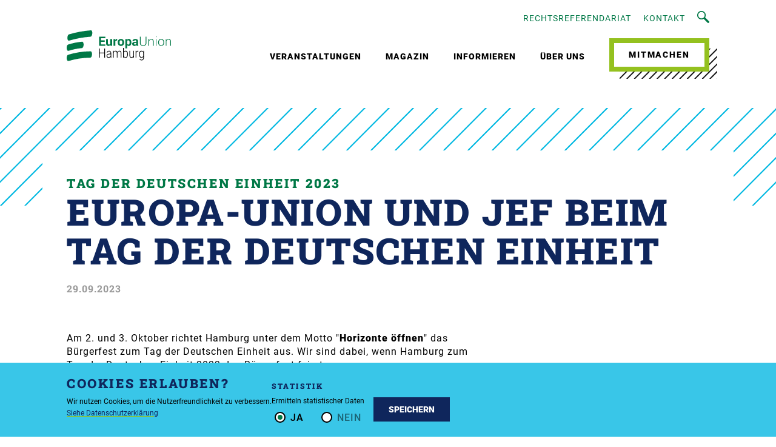

--- FILE ---
content_type: text/html; charset=UTF-8
request_url: https://europa-union-hamburg.de/de/articles/tag-der-deutschen-einheit-2023
body_size: 5959
content:
<!DOCTYPE html>
<html lang="de">
	<head>
																<meta charset="utf-8">
		<meta http-equiv="X-UA-Compatible" content="IE=edge">
		<meta name="viewport" content="width=device-width, initial-scale=1.0"/>
		    
        <title>Europa-Union, JEF und Info-Point beim Tag der Deutschen Einheit</title>
		<meta itemprop="name" content="Europa-Union, JEF und Info-Point beim Tag der Deutschen Einheit">
		<meta property="og:title" content="Europa-Union, JEF und Info-Point beim Tag der Deutschen Einheit">
		<meta name="twitter:title" content="Europa-Union, JEF und Info-Point beim Tag der Deutschen Einheit">                <meta name="description" content="Am 2. und 3. Oktober richtet Hamburg unter dem Motto &quot;Horizonte öffnen&quot; das Bürgerfest zum Tag der Deutschen Einheit aus. Wir sind dabei, wenn Hamburg zum Tag der Deutschen Einheit 2023 das Bürgerfest feiert."/>
		<meta itemprop="description" content="Am 2. und 3. Oktober richtet Hamburg unter dem Motto &quot;Horizonte öffnen&quot; das Bürgerfest zum Tag der Deutschen Einheit aus. Wir sind dabei, wenn Hamburg zum Tag der Deutschen Einheit 2023 das Bürgerfest feiert."/>
		<meta property="twitter:description" content="Am 2. und 3. Oktober richtet Hamburg unter dem Motto &quot;Horizonte öffnen&quot; das Bürgerfest zum Tag der Deutschen Einheit aus. Wir sind dabei, wenn Hamburg zum Tag der Deutschen Einheit 2023 das Bürgerfest feiert."/>
		<meta property="og:description" content="Am 2. und 3. Oktober richtet Hamburg unter dem Motto &quot;Horizonte öffnen&quot; das Bürgerfest zum Tag der Deutschen Einheit aus. Wir sind dabei, wenn Hamburg zum Tag der Deutschen Einheit 2023 das Bürgerfest feiert."/><meta name="robots" content="index,follow"/><link rel="alternate" href="https://europa-union-hamburg.de/de/articles/tag-der-deutschen-einheit-2023" hreflang="de"/><link rel="canonical" href="https://europa-union-hamburg.de/de/articles/tag-der-deutschen-einheit-2023"/>
<meta name="twitter:card" content="summary">
<meta property="og:url" content="https://europa-union-hamburg.de/de/articles/tag-der-deutschen-einheit-2023">
<meta property="twitter:domain" content="https://europa-union-hamburg.de">
<meta property="twitter:url" content= "https://europa-union-hamburg.de/de/articles/tag-der-deutschen-einheit-2023">
<meta property="og:type" content="article">

 
                <meta itemprop="image" content="https://europa-union-hamburg.de/uploads/media/1200x630/04/74-JEF_0281.jpg?v=1-0">
        <meta property="twitter:image" content="https://europa-union-hamburg.de/uploads/media/1200x630/04/74-JEF_0281.jpg?v=1-0">
        <meta property="og:image" content="https://europa-union-hamburg.de/uploads/media/1200x630/04/74-JEF_0281.jpg?v=1-0">
    	

    <meta property="article:published_time" content="2023-09-29T13:41:31">


<script type="application/ld+json">
{
    "@context": "https://schema.org",
    "@type": "Article",
    "headline": "Europa-Union, JEF und Info-Point beim Tag der Deutschen Einheit",
    "description": "Am 2. und 3. Oktober richtet Hamburg unter dem Motto &quot;Horizonte öffnen&quot; das Bürgerfest zum Tag der Deutschen Einheit aus. Wir sind dabei, wenn Hamburg zum Tag der Deutschen Einheit 2023 das Bürgerfest feiert.",
    "datePublished": "2023-09-29T12:04:24+01:00",
    "dateModified": "2023-09-29T13:48:29+01:00",
    "inLanguage": "de",
    "sameAs": "https://europa-union-hamburg.de/de/articles/tag-der-deutschen-einheit-2023",
    "mainEntityOfPage": { 
        "@type": "WebPage",
        "@id": "https://europa-union-hamburg.de/de/articles/tag-der-deutschen-einheit-2023"
    }

            ,"image": [
                    {       
                "@type": "ImageObject",
                "url": "https://europa-union-hamburg.de/uploads/media/1920x1080/04/74-JEF_0281.jpg?v=1-0"
            }
                            ,{       
                "@type": "ImageObject",
                "url": "https://europa-union-hamburg.de/uploads/media/1280x720/04/74-JEF_0281.jpg?v=1-0"
            }
                            ,{       
                "@type": "ImageObject",
                "url": "https://europa-union-hamburg.de/uploads/media/1080x1080/04/74-JEF_0281.jpg?v=1-0"
            }
            ]
        
            ,"keywords": "Tag der Deutschen Einheit, Europa-Union, Bürgerfest, Volksfest"
    }   
</script>

									<link rel="stylesheet" href="/build/website/main-css.8599301e.css">
			<link rel="stylesheet" href="/build/website/app.cab0ec75.css">
											<link rel="icon" href="/build/website/assets/images/euh/static/favicon-euh.ico" type="image/x-icon">
						</head>
	<body  id="euh" >
		<div class="wrapper">
							<div class="header">
					<div class="header__inner">
						<a href="https://europa-union-hamburg.de/de" class="header__logo">
						<img src="/build/website/assets/images/euh/static/logo-euh.svg">
			</a>
						<div class="navigation">
							<div class="navigation__top">
			<a href="https://europa-union-hamburg.de/de/rechtsreferendariat" title="Rechtsreferendariat" class="navigation__top-item">Rechtsreferendariat</a>
			<a href="https://europa-union-hamburg.de/de/kontakt" title="Kontakt" class="navigation__top-item">Kontakt</a>
		<a href="#" class="navigation__top-item overlay-trigger" data-overlay="search">
		<svg version="1.1" id="Layer_1" class="icon-search" xmlns="https://www.w3.org/2000/svg" xmlns:xlink="https://www.w3.org/1999/xlink" x="0px" y="0px" width="328.55px" height="328.38px" viewbox="0 0 328.55 328.38" style="enable-background:new 0 0 328.55 328.38;" xml:space="preserve">
			<path d="M323.23,284.93l-106.6-106.6c-6.1-6.1-15.5-6.9-22.4-2.5l12,12c36.2-45.4,33.3-112.1-8.7-154c-45.1-45.1-118.6-45.1-163.7,0
																																											s-45.1,118.6,0,163.7c42,42,108.6,44.9,154,8.6l-12-12c-4.4,7-3.6,16.4,2.5,22.4l106.6,106.6c7,7,18.5,7,25.5,0l12.8-12.8
																																											C330.32,303.43,330.32,291.93,323.23,284.93z M177.62,177.53c-34.1,34.1-89.8,34.1-123.9,0s-34.1-89.8,0-123.9s89.8-34.1,123.9,0
																																											C211.73,87.83,211.73,143.43,177.62,177.53z"/>
		</svg>
	</a>
</div>
							<div class="navigation__main">
			<div class="navigation__main-item">
							<img class="navigation-item-chevron" src="/build/website/assets/images/global/static/icon-arrow-white-down.svg">
						<a href="https://europa-union-hamburg.de/de/veranstaltungen" title="Veranstaltungen"  class="has-submenu" data-submenu="ebene-1d5dc411-a65f-4906-b0f2-225dc04021a5" >
				Veranstaltungen
			</a>
							<div class="navigation__sub" id="menu-ebene-1d5dc411-a65f-4906-b0f2-225dc04021a5">
											<a href="https://infopoint-europa.de/de/veranstaltungen/europawochen/europawochen-2025" title="Europawochen" class="navigation__sub-item  data-submenu="ebene-dd3f6f67-d4df-4a34-93ed-cb081a7b47dc">
							Europawochen
						</a>
															</div>
					</div>
			<div class="navigation__main-item">
						<a href="https://europa-union-hamburg.de/de/magazin" title="Magazin" >
				Magazin
			</a>
					</div>
			<div class="navigation__main-item">
						<a href="https://europa-union-hamburg.de/de/informieren" title="Informieren" >
				Informieren
			</a>
					</div>
			<div class="navigation__main-item">
							<img class="navigation-item-chevron" src="/build/website/assets/images/global/static/icon-arrow-white-down.svg">
						<a href="https://europa-union-hamburg.de/de/ueber-uns" title="Über uns"  class="has-submenu" data-submenu="ebene-2da0b782-928f-4e46-bb58-71d43496bb98" >
				Über uns
			</a>
							<div class="navigation__sub" id="menu-ebene-2da0b782-928f-4e46-bb58-71d43496bb98">
											<a href="https://europa-union-hamburg.de/de/ueber-uns/ziele-und-politik" title="Ziele &amp; Politik" class="navigation__sub-item  data-submenu="ebene-093a18ac-245e-4d48-87b9-83f853daef6f">
							Ziele &amp; Politik
						</a>
																	<a href="https://europa-union-hamburg.de/de/ueber-uns/aktivitaeten" title="Aktivitäten" class="navigation__sub-item has-submenu"  data-submenu="ebene-b0a62829-8be8-45bd-8c6e-6bf694607b94">
							Aktivitäten
						</a>
													<div class="navigation__sub-sub" id="menu-ebene-2da0b782-928f-4e46-bb58-71d43496bb98">
								                                    <a href="https://europa-union-hamburg.de/de/ueber-uns/aktivitaeten/europabotschafterinnen"
                                       title="Europabotschafter:innen"
                                       class="navigation__sub-sub-item">
                                        Europabotschafter:innen
                                    </a>
								                                    <a href="https://europa-union-hamburg.de/de/veranstaltungen/europawochen"
                                       title="Europawochen"
                                       class="navigation__sub-sub-item">
                                        Europawochen
                                    </a>
								                                    <a href="https://europa-union-hamburg.de/de/ueber-uns/aktivitaeten/noveto"
                                       title="#NoVeto"
                                       class="navigation__sub-sub-item">
                                        #NoVeto
                                    </a>
								                                    <a href="https://europa-union-hamburg.de/de/ueber-uns/aktivitaeten/europa-verankern"
                                       title="Europa verankern!"
                                       class="navigation__sub-sub-item">
                                        Europa verankern!
                                    </a>
								                                    <a href="https://europa-union-hamburg.de/de/ueber-uns/aktivitaeten/europawahlen"
                                       title="Europawahlen"
                                       class="navigation__sub-sub-item">
                                        Europawahlen
                                    </a>
															</div>
																	<a href="https://europa-union-hamburg.de/de/ueber-uns/personen-und-gremien" title="Personen &amp; Gremien" class="navigation__sub-item has-submenu"  data-submenu="ebene-451e51f9-5253-4946-bcd8-0cc1ed8ba2e6">
							Personen &amp; Gremien
						</a>
													<div class="navigation__sub-sub" id="menu-ebene-2da0b782-928f-4e46-bb58-71d43496bb98">
								                                    <a href="https://europa-union-hamburg.de/de/ueber-uns/personen-und-gremien/landesvorstand/landesvorstand-2025"
                                       title="Landesvorstand"
                                       class="navigation__sub-sub-item">
                                        Landesvorstand
                                    </a>
								                                    <a href="https://europa-union-hamburg.de/de/ueber-uns/personen-und-gremien/geschaeftsstelle/geschaeftsstelle-2025"
                                       title="Geschäftsstelle"
                                       class="navigation__sub-sub-item">
                                        Geschäftsstelle
                                    </a>
								                                    <a href="https://europa-union-hamburg.de/de/ueber-uns/personen-und-gremien/politische-funktionstraeger"
                                       title="Politische Funktionsträger:innen"
                                       class="navigation__sub-sub-item">
                                        Politische Funktionsträger:innen
                                    </a>
															</div>
																	<a href="https://infopoint-europa.de/de" title="Info-Point Europa" class="navigation__sub-item  data-submenu="ebene-8d393eff-2540-4de0-92bb-364a4e617035">
							Info-Point Europa
						</a>
																	<a href="https://jef-hamburg.de/de" title="Unsere Jugendorganisation" class="navigation__sub-item  data-submenu="ebene-c5a525b7-103b-4143-a18d-449ce81c83f7">
							Unsere Jugendorganisation
						</a>
																	<a href="https://europa-union-hamburg.de/de/ueber-uns/unser-netzwerk" title="Unser Netzwerk" class="navigation__sub-item  data-submenu="ebene-86de91d0-124b-4c43-b953-a3884c6a70a7">
							Unser Netzwerk
						</a>
															</div>
					</div>
	</div>
							<div class="navigation_cta">
													<div class="button-group">
					<a href="https://europa-union-hamburg.de/de/mitmachen" class="button button--prime" >
				Mitmachen
			</a>
					</div>
			</div>
						</div>
						<div class="burger">
							<span class="burger__item"></span>
							<span class="burger__item"></span>
							<span class="burger__item"></span>
						</div>
					</div>
				</div>
						<div class="section section--intro">
	<div class="section__inner">
		<div class="section__inner-special">
							<div class="section__title">
							<div class="section__title-top section__title-top--green">
				Tag der Deutschen Einheit 2023
			</div>
							<div class="section__title-main section__title-main--large">
									<h1>
						Europa-Union und JEF beim Tag der Deutschen Einheit
					</h1>
											</div>
															<div class="section__title-author">
				<span>29.09.2023</span>
			</div>
			</div>
		</div>
	</div>
</div>


<div class="section text">
	<div class="section__inner">
		<div class="section__content">
			<div class="section__col section__col--8 section--article">
									<div class="section__col-inner section__col-inner--introduction">
						<p>Am 2. und 3. Oktober richtet Hamburg unter dem Motto "<strong>Horizonte öffnen</strong>" das Bürgerfest zum Tag der Deutschen Einheit aus. Wir sind dabei, wenn Hamburg zum Tag der Deutschen Einheit 2023 das Bürgerfest feiert.</p>
					</div>
								<div class="section__col-inner">
																		<p>Rund um die Binnenalster, den Gänsemarkt, Rathausmarkt und die Mönkebergstraße wird ein sehr <a href="https://tag-der-deutschen-einheit.de/interaktive-karte/" target="_blank" title="Interaktive Event-Karte zum Tag der Deutschen Einheit 2023">buntes Programm</a> angeboten, in dem sich Hamburger oder deutsche Institutionen vorstellen und auch zahlreiche Vereine, Stiftungen oder Kultureinrichtungen präsent sind. Unser Standort ist am Gerhard-Hauptmann-Platz auf der "Internationalen Meile", wo wir gemeinsam mit Konsulaten, europäischen Kultureinrichtungen und internationalen Vereinen unseren Pavillon haben.</p>
		
														<div class="out-of-line out-of-line--middle">

   										<img src="/uploads/media/1000x/07/897-Uebersichtskarte_TDE_September_02_arrow.jpg?v=1-2" alt="Übersichtskarte zum Tag der Deutschen Einheit 2023" title="Übersichtskarte zum Tag der Deutschen Einheit 2023">
													<div class="out-of-line__copyright">
						Unser Standort auf dem Bürgerfest zum Tag der Deutschen Einheit am Gerhart-Hauptmann-Platz.
					</div>
				    </div>


		
 
													<p>Wir informieren über die Europäische Union, die kommenden Europawahlen und die Arbeit des <a target="_self" title="Über Uns-Seite der Europa-Union Hamburg e.V." href="https://europa-union-hamburg.de/de/ueber-uns">Vereins</a> und unseres <a target="_self" title="Homepage des Info-Point Europa" href="https://infopoint-europa.de/de">Europe Direct Informationszentrums</a>. Auch <a target="_self" title="Homepage der JEF-Hamburg e.V." href="https://jef-hamburg.de/de">die JEF, unser Jugendverband</a>, ist an unserem Stand präsent. Außerdem geben wir Materialien zur EU aus und bieten ein interaktives Quiz an.<br>&nbsp;</p><p>Als Standgäste haben wir Europapolitikerinnen und -politiker der in der Bürgerschaft vertretenen Parteien vor Ort, die über ihre Arbeit und die Positionen ihrer Partei zur kommenden Europawahl informieren.</p>
		
													<h3>Unsere Gäste sind:</h3><ul><li>2. Oktober, 10 Uhr: <strong>Alske Freter MdHB</strong> (Grüne)</li><li>2. Oktober, 15 Uhr: <strong>Niklas Heins</strong> (CDU)</li><li>3. Oktober, 11 Uhr: <strong>David Stoop MdHB</strong> (Die Linke)</li><li>3. Oktober, 14 Uhr: <strong>Sami Musa MdHB</strong> (FDP)</li><li>3. Oktober, 15 Uhr: <strong>Danial Ilkanipour MdHB</strong> (SPD)</li><li>3. Oktober, ca. 17 Uhr: <strong>Georg Pfeifer</strong> (Leiter des Verbindungsbüros des Europäischens Parlaments in Berlin)</li></ul><p>Gegen 18 Uhr wird es einen kurzen <strong>Talk zu den Europawahlen</strong> auf der Bühne dort geben; gefolgt von der <strong>Singer-Songwriterin Luna Keller</strong>, die Lieder über Europa, Mobilität u.a. singen und auch wieder mit ihren Song-Improvisationskünsten begeistern wird.</p>
		
																				</div>
			</div>
			
					</div>
	</div>
</div>
							<div class="section section--hatched">
					<div class="section__inner">
							<div class="section__title">
									<div class="section__title-main">
									<h2>
						Folge uns
					</h2>
											</div>
													</div>
						<div class="section__content">
							<div class="section__col section__col--12">
								<div class="section__col-inner">
													<div class="big-links">
				                	<a class="text-link--big" href="https://www.facebook.com/EuropaUnionHamburg/" target="_new">
		Facebook
									<img src="/build/website/assets/images/global/static/icon_fb.svg" class="icon-fb">
						</a>
	
                                        	<a class="text-link--big" href="https://www.instagram.com/europaunionhamburg/" target="_new">
		Instagram
									<img src="/build/website/assets/images/global/static/icon_ig.svg" class="icon-ig">
						</a>
	
            			                	<a class="text-link--big" href="https://twitter.com/europaunionhh" target="_new">
		Twitter
									<img src="/build/website/assets/images/global/static/icon_tw.svg" class="icon-tw">
						</a>
	
            			                	<a class="text-link--big" href="https://www.youtube.com/@EuropaUnionHamburg" target="_new">
		YouTube
									<img src="/build/website/assets/images/global/static/icon_yt.png" class="icon-yt">
						</a>
	
            	</div>
								</div>
							</div>
						</div>
						<div class="section__footer section__footer--h-end">
							<div class="section__col section__col--6">
								<div class="section__col-inner">
									<div class="section__subheadline">
										<h3>
											Newsletter
										</h3>
									</div>
								</div>
							</div>
							<div class="section__col section__col--6">
								<div class="section__col-inner">
									<form class="form newsletter" method="POST" action="/newsletter">
	<div class="form__field form__field--with-button">
		<input class="input" type="email" id="EMAIL" name="EMAIL" autocomplete="off" placeholder="EMAIL" data-required="true" required/>
		<input class="hide" type="email" id="EMAILREPEAT" name="EMAILREPEAT" autocomplete="off">
		<input type="submit" value="Abonnieren">
		<input type="text" name="email_address_check" value="" class="no-visible">
		<input type="hidden" name="locale" value="de" class="no-visible">
		<input type="hidden" name="html_type" value="simple" class="no-visible">
	</div>
</form>

								</div>
							</div>
						</div>
					</div>
				</div>
				<div class="footer">
					<div class="footer__inner">
						<div class="footer__content">
	<div class="footer__col footer__col--4">
		<div class="footer__col-inner">
										<h3>
					Über uns
				</h3>
			
							<p>
					Die Europa-Union Hamburg ist eine überparteiliche und unabhängige politische Organisation, die sich seit 75 Jahren für die Einigung Europas einsetzt. Wir sind aktiv auf lokaler, regionaler, nationaler und europäischer Ebene und haben bundesweit rund 17.000 Mitglieder.
				</p>
					</div>
	</div>
	<div class="footer__col footer__col--4">
		<div class="footer__col-inner">
			<h3>Quicklinks</h3>
			<div class="linklist">
									<a href="https://europa-union-hamburg.de/de/ueber-uns/aktivitaeten/europabotschafterinnen" title="Europabotschafter:innen" class="linklist__item">
						Europabotschafter:innen
					</a>
									<a href="https://europa-union-hamburg.de/de/ueber-uns/aktivitaeten" title="Aktivitäten" class="linklist__item">
						Aktivitäten
					</a>
									<a href="https://infopoint-europa.de/de" title="Info-Point Europa" class="linklist__item">
						Info-Point Europa
					</a>
									<a href="https://europa-union-hamburg.de/de/ueber-uns/personen-und-gremien/geschaeftsstelle/geschaeftsstelle-2025" title="Geschäftsstelle" class="linklist__item">
						Geschäftsstelle
					</a>
									<a href="https://jef-hamburg.de/de" title="Unsere Jugendorganisation" class="linklist__item">
						Unsere Jugendorganisation
					</a>
									<a href="https://europa-union-hamburg.de/de/newsletter" title="Newsletter" class="linklist__item">
						Newsletter
					</a>
									<a href="https://europa-union-hamburg.de/de/ueber-uns/europa-union-und-info-point-in-anderen-medien" title="Europa-Union und IPE in anderen Medien" class="linklist__item">
						Europa-Union und IPE in anderen Medien
					</a>
							</div>
		</div>
	</div>
	<div class="footer__col footer__col--4">
		<div class="footer__col-inner">
			<h3>Neuer Content</h3>
			<div class="linklist">
				    
			                                    <a class="linklist__item" href="https://europa-union-hamburg.de/de/articles/das-war-die-interrail-verlosung-2025">Abfahrt statt Alltag – Interrail dich durch Europa</a>
                                                                <a class="linklist__item" href="https://europa-union-hamburg.de/de/articles/rueckblick-podiumsdiskussion-zu-rechtsstaatlichkeit-in-der-eu">Rückblick: Podiumsdiskussion zu Rechtsstaatlichkeit in der EU</a>
                            
			</div>
		</div>
	</div>
	<div class="footer__col footer__col--4">
		<div class="footer__col-inner">
										<h3>
					Kontakt
				</h3>
									<p>
									Europa-Union Hamburg e. V.<br>
																	Adolphsplatz 1<br>
													20457 
					Hamburg<br>
													Deutschland<br>
																					Telefon:
					<a href="tel:+49 40 344142">
						+49 40 344142</a><br>
											</p>
		</div>
	</div>
</div>
						<div class="footer__footer">
	<div class="footer__col-inner footer__last-row">
					<span class="footer__col  footer__col--8">
				©
				2026
				All rights reserved
			</span>
				<span class="footer__col footer__col--4 flex-col">
							<a href="https://europa-union-hamburg.de/de/datenschutzerklaerung" title="Datenschutzerklärung">Datenschutzerklärung</a>
							<a href="https://europa-union-hamburg.de/de/impressum" title="Impressum">Impressum</a>
					</span>
	</div>
</div>
					</div>
				</div>
					</div>
		<div class="overlay" id="search">
	<div class="overlay__inner">
		<img class="overlay__cross" src="/build/website/assets/images/global/static/cross.png">
		<div class="form form--flex form__search">
			<div class="form__col form__col--6">
				<div class="form__field form__field-text">
					<form action="/de/search" method="GET">
						<input name="q" type="text" placeholder="Nach Stichwort suchen"/>
						<a href="#" class="search__overlay-button">
							<svg version="1.1" id="Layer_1" class="icon-search" xmlns="https://www.w3.org/2000/svg" xmlns:xlink="https://www.w3.org/1999/xlink" x="0px" y="0px" width="328.55px" height="328.38px" viewbox="0 0 328.55 328.38" style="enable-background:new 0 0 328.55 328.38" xml:space="preserve">
								<path d="M323.23,284.93l-106.6-106.6c-6.1-6.1-15.5-6.9-22.4-2.5l12,12c36.2-45.4,33.3-112.1-8.7-154c-45.1-45.1-118.6-45.1-163.7,0
																																																							s-45.1,118.6,0,163.7c42,42,108.6,44.9,154,8.6l-12-12c-4.4,7-3.6,16.4,2.5,22.4l106.6,106.6c7,7,18.5,7,25.5,0l12.8-12.8
																																																							C330.32,303.43,330.32,291.93,323.23,284.93z M177.62,177.53c-34.1,34.1-89.8,34.1-123.9,0s-34.1-89.8,0-123.9s89.8-34.1,123.9,0
																																																							C211.73,87.83,211.73,143.43,177.62,177.53z"/>
							</svg>
						</a>
						<input class="no-visible" type="submit" value="Go"/>
					</form>
				</div>
			</div>
		</div>
	</div>
</div>
					<script src="/build/website/runtime.f1d104fb.js" defer></script><script src="/build/website/577.1c0ab62a.js" defer></script><script src="/build/website/404.c69d7b0c.js" defer></script><script src="/build/website/main-js.71e5fc24.js" defer></script>
			<script src="/build/website/536.3ab75cfa.js" defer></script><script src="/build/website/app.0c5c6ae7.js" defer></script>
		
					
    <script type="text/javascript" src="/bundles/chcookieconsent/js/cookie_consent.js"></script>

<div class="cookie">
    <div class="ch-cookie-consent ch-cookie-consent--dark-theme ch-cookie-consent--bottom ">
        <div class="ch-cookie-consent__wrapper">
            <div class="ch-cookie-consent__description">
                                    <h3 class="ch-cookie-consent__title">Cookies erlauben?</h3>
                                                    <p class="ch-cookie-consent__intro">Wir nutzen Cookies, um die Nutzerfreundlichkeit zu verbessern.</p>
                
                                    <a class="ch-cookie-consent__read-more" href="/datenschutz">Siehe Datenschutzerklärung</a>
                            </div>

            <form name="cookie_consent" method="post" action="/cookie_consent" class="ch-cookie-consent__form">
                <div class="ch-cookie-consent__category-group">
                                                                            <div class="ch-cookie-consent__category">
        <div class="ch-cookie-consent__category-toggle">
                            <input type="radio" id="cookie_consent_analytics_0" name="cookie_consent[analytics]" required="required" value="true" checked="checked" /><label for="cookie_consent_analytics_0" class="required">Ja</label>                            <input type="radio" id="cookie_consent_analytics_1" name="cookie_consent[analytics]" required="required" value="false" /><label for="cookie_consent_analytics_1" class="required">Nein</label>                    </div>
        <div class="ch-cookie-consent__category-information">
            <h4 class="ch-cookie-consent__category-title">Statistik</h4>
            <p class="ch-cookie-consent__category-description">Ermitteln statistischer Daten</p>
        </div>
    </div>

                                                                                                        </div>

                <div class="ch-cookie-consent__btn-group">
                        <div class="ch-cookie-consent__btn-wrapper">
        <button type="button" id="cookie_consent_save" name="cookie_consent[save]" class="btn ch-cookie-consent__btn">Speichern</button>
    </div>

                                    </div>
            </form>
        </div>
    </div>
</div>

				
				

					</body>
</html>


--- FILE ---
content_type: text/css
request_url: https://europa-union-hamburg.de/build/website/main-css.8599301e.css
body_size: 24344
content:
.leaflet-image-layer,.leaflet-layer,.leaflet-marker-icon,.leaflet-marker-shadow,.leaflet-pane,.leaflet-pane>canvas,.leaflet-pane>svg,.leaflet-tile,.leaflet-tile-container,.leaflet-zoom-box{left:0;position:absolute;top:0}.leaflet-container{overflow:hidden}.leaflet-marker-icon,.leaflet-marker-shadow,.leaflet-tile{-webkit-user-drag:none;-webkit-user-select:none;-moz-user-select:none;user-select:none}.leaflet-tile::selection{background:transparent}.leaflet-safari .leaflet-tile{image-rendering:-webkit-optimize-contrast}.leaflet-safari .leaflet-tile-container{height:1600px;-webkit-transform-origin:0 0;width:1600px}.leaflet-marker-icon,.leaflet-marker-shadow{display:block}.leaflet-container .leaflet-overlay-pane svg{max-height:none!important;max-width:none!important}.leaflet-container .leaflet-marker-pane img,.leaflet-container .leaflet-shadow-pane img,.leaflet-container .leaflet-tile,.leaflet-container .leaflet-tile-pane img,.leaflet-container img.leaflet-image-layer{max-height:none!important;max-width:none!important;padding:0;width:auto}.leaflet-container img.leaflet-tile{mix-blend-mode:plus-lighter}.leaflet-container.leaflet-touch-zoom{-ms-touch-action:pan-x pan-y;touch-action:pan-x pan-y}.leaflet-container.leaflet-touch-drag{-ms-touch-action:pinch-zoom;touch-action:none;touch-action:pinch-zoom}.leaflet-container.leaflet-touch-drag.leaflet-touch-zoom{-ms-touch-action:none;touch-action:none}.leaflet-container{-webkit-tap-highlight-color:transparent}.leaflet-container a{-webkit-tap-highlight-color:rgba(51,181,229,.4)}.leaflet-tile{filter:inherit;visibility:hidden}.leaflet-tile-loaded{visibility:inherit}.leaflet-zoom-box{-moz-box-sizing:border-box;box-sizing:border-box;height:0;width:0;z-index:800}.leaflet-overlay-pane svg{-moz-user-select:none}.leaflet-pane{z-index:400}.leaflet-tile-pane{z-index:200}.leaflet-overlay-pane{z-index:400}.leaflet-shadow-pane{z-index:500}.leaflet-marker-pane{z-index:600}.leaflet-tooltip-pane{z-index:650}.leaflet-popup-pane{z-index:700}.leaflet-map-pane canvas{z-index:100}.leaflet-map-pane svg{z-index:200}.leaflet-vml-shape{height:1px;width:1px}.lvml{behavior:url(#default#VML);display:inline-block;position:absolute}.leaflet-control{pointer-events:visiblePainted;pointer-events:auto;position:relative;z-index:800}.leaflet-bottom,.leaflet-top{pointer-events:none;position:absolute;z-index:1000}.leaflet-top{top:0}.leaflet-right{right:0}.leaflet-bottom{bottom:0}.leaflet-left{left:0}.leaflet-control{clear:both;float:left}.leaflet-right .leaflet-control{float:right}.leaflet-top .leaflet-control{margin-top:10px}.leaflet-bottom .leaflet-control{margin-bottom:10px}.leaflet-left .leaflet-control{margin-left:10px}.leaflet-right .leaflet-control{margin-right:10px}.leaflet-fade-anim .leaflet-popup{opacity:0;-webkit-transition:opacity .2s linear;-moz-transition:opacity .2s linear;transition:opacity .2s linear}.leaflet-fade-anim .leaflet-map-pane .leaflet-popup{opacity:1}.leaflet-zoom-animated{-webkit-transform-origin:0 0;-ms-transform-origin:0 0;transform-origin:0 0}svg.leaflet-zoom-animated{will-change:transform}.leaflet-zoom-anim .leaflet-zoom-animated{-webkit-transition:-webkit-transform .25s cubic-bezier(0,0,.25,1);-moz-transition:-moz-transform .25s cubic-bezier(0,0,.25,1);transition:transform .25s cubic-bezier(0,0,.25,1)}.leaflet-pan-anim .leaflet-tile,.leaflet-zoom-anim .leaflet-tile{-webkit-transition:none;-moz-transition:none;transition:none}.leaflet-zoom-anim .leaflet-zoom-hide{visibility:hidden}.leaflet-interactive{cursor:pointer}.leaflet-grab{cursor:-webkit-grab;cursor:-moz-grab;cursor:grab}.leaflet-crosshair,.leaflet-crosshair .leaflet-interactive{cursor:crosshair}.leaflet-control,.leaflet-popup-pane{cursor:auto}.leaflet-dragging .leaflet-grab,.leaflet-dragging .leaflet-grab .leaflet-interactive,.leaflet-dragging .leaflet-marker-draggable{cursor:move;cursor:-webkit-grabbing;cursor:-moz-grabbing;cursor:grabbing}.leaflet-image-layer,.leaflet-marker-icon,.leaflet-marker-shadow,.leaflet-pane>svg path,.leaflet-tile-container{pointer-events:none}.leaflet-image-layer.leaflet-interactive,.leaflet-marker-icon.leaflet-interactive,.leaflet-pane>svg path.leaflet-interactive,svg.leaflet-image-layer.leaflet-interactive path{pointer-events:visiblePainted;pointer-events:auto}.leaflet-container{background:#ddd;outline-offset:1px}.leaflet-container a{color:#0078a8}.leaflet-zoom-box{background:hsla(0,0%,100%,.5);border:2px dotted #38f}.leaflet-container{font-family:Helvetica Neue,Arial,Helvetica,sans-serif;font-size:12px;font-size:.75rem;line-height:1.5}.leaflet-bar{border-radius:4px;box-shadow:0 1px 5px rgba(0,0,0,.65)}.leaflet-bar a{background-color:#fff;border-bottom:1px solid #ccc;color:#000;display:block;height:26px;line-height:26px;text-align:center;text-decoration:none;width:26px}.leaflet-bar a,.leaflet-control-layers-toggle{background-position:50% 50%;background-repeat:no-repeat;display:block}.leaflet-bar a:focus,.leaflet-bar a:hover{background-color:#f4f4f4}.leaflet-bar a:first-child{border-top-left-radius:4px;border-top-right-radius:4px}.leaflet-bar a:last-child{border-bottom:none;border-bottom-left-radius:4px;border-bottom-right-radius:4px}.leaflet-bar a.leaflet-disabled{background-color:#f4f4f4;color:#bbb;cursor:default}.leaflet-touch .leaflet-bar a{height:30px;line-height:30px;width:30px}.leaflet-touch .leaflet-bar a:first-child{border-top-left-radius:2px;border-top-right-radius:2px}.leaflet-touch .leaflet-bar a:last-child{border-bottom-left-radius:2px;border-bottom-right-radius:2px}.leaflet-control-zoom-in,.leaflet-control-zoom-out{font:700 18px Lucida Console,Monaco,monospace;text-indent:1px}.leaflet-touch .leaflet-control-zoom-in,.leaflet-touch .leaflet-control-zoom-out{font-size:22px}.leaflet-control-layers{background:#fff;border-radius:5px;box-shadow:0 1px 5px rgba(0,0,0,.4)}.leaflet-control-layers-toggle{background-image:url(/build/website/images/layers.416d9136.png);height:36px;width:36px}.leaflet-retina .leaflet-control-layers-toggle{background-image:url(/build/website/images/layers-2x.8f2c4d11.png);background-size:26px 26px}.leaflet-touch .leaflet-control-layers-toggle{height:44px;width:44px}.leaflet-control-layers .leaflet-control-layers-list,.leaflet-control-layers-expanded .leaflet-control-layers-toggle{display:none}.leaflet-control-layers-expanded .leaflet-control-layers-list{display:block;position:relative}.leaflet-control-layers-expanded{background:#fff;color:#333;padding:6px 10px 6px 6px}.leaflet-control-layers-scrollbar{overflow-x:hidden;overflow-y:scroll;padding-right:5px}.leaflet-control-layers-selector{margin-top:2px;position:relative;top:1px}.leaflet-control-layers label{display:block;font-size:13px;font-size:1.08333em}.leaflet-control-layers-separator{border-top:1px solid #ddd;height:0;margin:5px -10px 5px -6px}.leaflet-default-icon-path{background-image:url(/build/website/images/marker-icon.2b3e1faf.png)}.leaflet-container .leaflet-control-attribution{background:#fff;background:hsla(0,0%,100%,.8);margin:0}.leaflet-control-attribution,.leaflet-control-scale-line{color:#333;line-height:1.4;padding:0 5px}.leaflet-control-attribution a{text-decoration:none}.leaflet-control-attribution a:focus,.leaflet-control-attribution a:hover{text-decoration:underline}.leaflet-attribution-flag{display:inline!important;height:.6669em;vertical-align:baseline!important;width:1em}.leaflet-left .leaflet-control-scale{margin-left:5px}.leaflet-bottom .leaflet-control-scale{margin-bottom:5px}.leaflet-control-scale-line{background:hsla(0,0%,100%,.8);border:2px solid #777;border-top:none;-moz-box-sizing:border-box;box-sizing:border-box;line-height:1.1;padding:2px 5px 1px;text-shadow:1px 1px #fff;white-space:nowrap}.leaflet-control-scale-line:not(:first-child){border-bottom:none;border-top:2px solid #777;margin-top:-2px}.leaflet-control-scale-line:not(:first-child):not(:last-child){border-bottom:2px solid #777}.leaflet-touch .leaflet-bar,.leaflet-touch .leaflet-control-attribution,.leaflet-touch .leaflet-control-layers{box-shadow:none}.leaflet-touch .leaflet-bar,.leaflet-touch .leaflet-control-layers{background-clip:padding-box;border:2px solid rgba(0,0,0,.2)}.leaflet-popup{margin-bottom:20px;position:absolute;text-align:center}.leaflet-popup-content-wrapper{border-radius:12px;padding:1px;text-align:left}.leaflet-popup-content{font-size:13px;font-size:1.08333em;line-height:1.3;margin:13px 24px 13px 20px;min-height:1px}.leaflet-popup-content p{margin:1.3em 0}.leaflet-popup-tip-container{height:20px;left:50%;margin-left:-20px;margin-top:-1px;overflow:hidden;pointer-events:none;position:absolute;width:40px}.leaflet-popup-tip{height:17px;margin:-10px auto 0;padding:1px;pointer-events:auto;-webkit-transform:rotate(45deg);-moz-transform:rotate(45deg);-ms-transform:rotate(45deg);transform:rotate(45deg);width:17px}.leaflet-popup-content-wrapper,.leaflet-popup-tip{background:#fff;box-shadow:0 3px 14px rgba(0,0,0,.4);color:#333}.leaflet-container a.leaflet-popup-close-button{background:transparent;border:none;color:#757575;font:16px/24px Tahoma,Verdana,sans-serif;height:24px;position:absolute;right:0;text-align:center;text-decoration:none;top:0;width:24px}.leaflet-container a.leaflet-popup-close-button:focus,.leaflet-container a.leaflet-popup-close-button:hover{color:#585858}.leaflet-popup-scrolled{overflow:auto}.leaflet-oldie .leaflet-popup-content-wrapper{-ms-zoom:1}.leaflet-oldie .leaflet-popup-tip{-ms-filter:"progid:DXImageTransform.Microsoft.Matrix(M11=0.70710678, M12=0.70710678, M21=-0.70710678, M22=0.70710678)";filter:progid:DXImageTransform.Microsoft.Matrix(M11=0.70710678,M12=0.70710678,M21=-0.70710678,M22=0.70710678);margin:0 auto;width:24px}.leaflet-oldie .leaflet-control-layers,.leaflet-oldie .leaflet-control-zoom,.leaflet-oldie .leaflet-popup-content-wrapper,.leaflet-oldie .leaflet-popup-tip{border:1px solid #999}.leaflet-div-icon{background:#fff;border:1px solid #666}.leaflet-tooltip{background-color:#fff;border:1px solid #fff;border-radius:3px;box-shadow:0 1px 3px rgba(0,0,0,.4);color:#222;padding:6px;pointer-events:none;position:absolute;-webkit-user-select:none;-moz-user-select:none;-ms-user-select:none;user-select:none;white-space:nowrap}.leaflet-tooltip.leaflet-interactive{cursor:pointer;pointer-events:auto}.leaflet-tooltip-bottom:before,.leaflet-tooltip-left:before,.leaflet-tooltip-right:before,.leaflet-tooltip-top:before{background:transparent;border:6px solid transparent;content:"";pointer-events:none;position:absolute}.leaflet-tooltip-bottom{margin-top:6px}.leaflet-tooltip-top{margin-top:-6px}.leaflet-tooltip-bottom:before,.leaflet-tooltip-top:before{left:50%;margin-left:-6px}.leaflet-tooltip-top:before{border-top-color:#fff;bottom:0;margin-bottom:-12px}.leaflet-tooltip-bottom:before{border-bottom-color:#fff;margin-left:-6px;margin-top:-12px;top:0}.leaflet-tooltip-left{margin-left:-6px}.leaflet-tooltip-right{margin-left:6px}.leaflet-tooltip-left:before,.leaflet-tooltip-right:before{margin-top:-6px;top:50%}.leaflet-tooltip-left:before{border-left-color:#fff;margin-right:-12px;right:0}.leaflet-tooltip-right:before{border-right-color:#fff;left:0;margin-left:-12px}@media print{.leaflet-control{-webkit-print-color-adjust:exact;print-color-adjust:exact}}abbr,address,article,aside,audio,b,blockquote,body,canvas,caption,cite,code,dd,del,details,dfn,div,dl,dt,em,fieldset,figcaption,figure,footer,form,h1,h2,h3,h4,h5,h6,hgroup,html,i,iframe,img,ins,kbd,label,legend,li,mark,menu,nav,navigation,object,ol,p,pre,q,samp,section,small,span,strong,sub,summary,sup,table,tbody,td,tfoot,th,thead,time,tr,ul,var,video{background:transparent;border:0;font-size:100%;font-weight:400;margin:0;outline:0;padding:0;vertical-align:baseline}body{line-height:1}article,aside,details,figcaption,figure,footer,hgroup,menu,nav,navigation,section{display:block}nav ul{list-style:none}blockquote,q{quotes:none}blockquote:after,blockquote:before,q:after,q:before{content:"";content:none}a{background:transparent;font-size:100%;margin:0;padding:0;vertical-align:baseline}li{list-style-type:none}ins{text-decoration:none}ins,mark{background-color:#ff9;color:#000}mark{font-style:italic;font-weight:400}del{text-decoration:line-through}abbr[title],dfn[title]{border-bottom:1px dotted;cursor:help}table{border-collapse:collapse;border-spacing:0}hr{border:0;border-top:1px solid #ccc;display:block;height:1px;margin:1em 0;padding:0}input,select{vertical-align:middle}@font-face{font-family:RobotoSlabMedium;src:url(/build/website/fonts/RobotoSlab-Medium.3f5d925e.woff2) format("woff2"),url(/build/website/fonts/RobotoSlab-Medium.444529e6.woff) format("woff")}@font-face{font-family:RobotoSlabBold;src:url(/build/website/fonts/RobotoSlab-Bold.24ca4dee.woff2) format("woff2"),url(/build/website/fonts/RobotoSlab-Bold.8ee6dcfb.woff) format("woff")}@font-face{font-family:RobotoSlabBlack;src:url(/build/website/fonts/RobotoSlab-Black.c68d5b9b.woff2) format("woff2"),url(/build/website/fonts/RobotoSlab-Black.85e64107.woff) format("woff")}@font-face{font-family:RobotoRegular;src:url(/build/website/fonts/Roboto-Regular.d279345a.woff2) format("woff2"),url(/build/website/fonts/Roboto-Regular.4a463af3.woff) format("woff")}@font-face{font-family:RobotoMedium;src:url(/build/website/fonts/Roboto-Medium.dfb7546e.woff2) format("woff2"),url(/build/website/fonts/Roboto-Medium.2d253885.woff) format("woff")}@font-face{font-family:RobotoBlack;src:url(/build/website/fonts/Roboto-Black.a27e2c06.woff2) format("woff2"),url(/build/website/fonts/Roboto-Black.5eb269d1.woff) format("woff")}html{font-size:10px}body{font-size:1rem;margin:0;padding:0}body.navigation-show{overflow:hidden}img{display:block;width:100%}img.image--small{max-width:20rem}img.image--divided{margin-top:-2rem}p{margin:0;padding:0 0 3rem}p:last-child{padding-bottom:0}.big-links{margin-left:-1rem}a{color:#0f265c;cursor:pointer;font-family:RobotoMedium,sans-serif;font-size:1.6rem;line-height:2.2rem;text-decoration:underline;text-decoration-color:#94c11f;text-decoration-thickness:.2rem;text-underline-offset:.3rem;transition:all .2s ease-in-out}a:hover{color:#007846;text-decoration-color:#007846}a.text-link--orga{color:#fff}a.text-link--big{font-family:RobotoSlabBlack,serif;font-size:2.1rem;letter-spacing:.26rem;line-height:2.9rem}@media(max-width:499px){a.text-link--big{font-family:RobotoSlabBlack,serif;font-size:1.8rem;line-height:2.3rem}}a.text-link--big{background:#fff;color:#007846;display:inline-block;margin-right:1rem;padding:1rem;text-decoration:none;text-transform:uppercase;z-index:1}a.text-link--big img{display:inline-block;margin-left:.5rem;width:100%}a.text-link--big img.icon-fb{max-width:.9rem}a.text-link--big img.icon-ig,a.text-link--big img.icon-tw{max-width:1.6rem}a.text-link--big img.icon-yt{max-width:2rem}@media(max-width:900px){a.text-link--big{margin-bottom:1rem}}@media(max-width:499px){a.text-link--big{display:inline-block}a.text-link--big img{vertical-align:-.5rem}a.text-link--big img.icon-fb{max-width:1.4rem;vertical-align:-.75rem}a.text-link--big img.icon-ig,a.text-link--big img.icon-tw{max-width:2.2rem}a.text-link--big img.icon-yt{max-width:3rem}}a.text-link--file,a.text-link--further{display:inline-block;margin-bottom:.5rem;padding-bottom:0;position:relative;text-decoration:none}a.text-link--file img,a.text-link--further img{display:inline-block;height:1rem;margin-left:.5rem;width:1rem}a.text-link--file:after,a.text-link--further:after{background:#94c11f;bottom:0;content:"";display:block;height:.2rem;left:0;position:absolute;transition:all .3s cubic-bezier(.075,.82,.165,1);width:100%}a.text-link--file:hover:after,a.text-link--further:hover:after{background:#007846}a.text-link--file img{height:1.5rem;margin-left:0;margin-right:.5rem;width:1.5rem}a.text-link--file .link--info{display:inline-block;font-family:RobotoRegular,sans-serif;font-size:1.2rem;line-height:1.6rem}a svg.icon-search{margin-top:-.25rem;max-height:2rem;max-width:2rem}a svg.icon-search path{fill:#007846}p a[target=_blank]{background-image:url("data:image/svg+xml;charset=utf-8,%3Csvg xmlns='http://www.w3.org/2000/svg' viewBox='0 0 500 500' style='enable-background:new 0 0 500 500;fill:%23007846' xml:space='preserve'%3E%3Cpath d='M200.1 132.5c0 10.1 8.2 18.3 18.3 18.3h105L119.6 354.5c-7.1 7.1-7.1 18.7 0 25.9s18.7 7.1 25.9 0l203.7-203.7v105c0 10.1 8.2 18.3 18.3 18.3 10.1 0 18.3-8.2 18.3-18.3V132.6c0-4.9-1.9-9.5-5.4-12.9-3.4-3.4-8.1-5.4-12.9-5.4H218.4c-10.2-.1-18.3 8.1-18.3 18.2z'/%3E%3C/svg%3E");background-position:100%;background-repeat:no-repeat;background-size:2rem;padding-right:2rem}body#ipe p a[target=_blank]{background-image:url("data:image/svg+xml;charset=utf-8,%3Csvg xmlns='http://www.w3.org/2000/svg' viewBox='0 0 500 500' style='enable-background:new 0 0 500 500;fill:%23039' xml:space='preserve'%3E%3Cpath d='M200.1 132.5c0 10.1 8.2 18.3 18.3 18.3h105L119.6 354.5c-7.1 7.1-7.1 18.7 0 25.9s18.7 7.1 25.9 0l203.7-203.7v105c0 10.1 8.2 18.3 18.3 18.3 10.1 0 18.3-8.2 18.3-18.3V132.6c0-4.9-1.9-9.5-5.4-12.9-3.4-3.4-8.1-5.4-12.9-5.4H218.4c-10.2-.1-18.3 8.1-18.3 18.2z'/%3E%3C/svg%3E")}body#jef p a[target=_blank]{background-image:url("data:image/svg+xml;charset=utf-8,%3Csvg xmlns='http://www.w3.org/2000/svg' viewBox='0 0 500 500' style='enable-background:new 0 0 500 500;fill:%230034e7' xml:space='preserve'%3E%3Cpath d='M200.1 132.5c0 10.1 8.2 18.3 18.3 18.3h105L119.6 354.5c-7.1 7.1-7.1 18.7 0 25.9s18.7 7.1 25.9 0l203.7-203.7v105c0 10.1 8.2 18.3 18.3 18.3 10.1 0 18.3-8.2 18.3-18.3V132.6c0-4.9-1.9-9.5-5.4-12.9-3.4-3.4-8.1-5.4-12.9-5.4H218.4c-10.2-.1-18.3 8.1-18.3 18.2z'/%3E%3C/svg%3E")}p a[href*=".doc"],p a[href*=".docx"],p a[href*=".pdf"],p a[href*=".rar"],p a[href*=".txt"],p a[href*=".zip"]{background-image:url("data:image/svg+xml;charset=utf-8,%3Csvg xmlns='http://www.w3.org/2000/svg' viewBox='0 0 500 500' style='enable-background:new 0 0 500 500;fill:%23007846' xml:space='preserve'%3E%3Cpath d='M481.7 465.2H18.3C8.2 465.2 0 457.1 0 447V220.1c0-10.1 8.2-18.3 18.3-18.3H103c10.1 0 18.3 8.2 18.3 18.3s-8.2 18.3-18.3 18.3H36.6v190.2h426.8V238.4H397c-10.1 0-18.3-8.2-18.3-18.3s8.2-18.3 18.3-18.3h84.8c10.1 0 18.3 8.2 18.3 18.3V447c-.1 10.1-8.3 18.2-18.4 18.2z'/%3E%3Cpath d='M368.4 266.9c-7.1-7.1-18.7-7.1-25.9 0l-74.2 74.2V53c0-10.1-8.2-18.3-18.3-18.3s-18.3 8.2-18.3 18.3v288.1l-74.2-74.2c-7.1-7.1-18.7-7.1-25.9 0-7.1 7.1-7.1 18.7 0 25.9L237 398.2c3.4 3.4 8.1 5.4 12.9 5.4s9.5-1.9 12.9-5.4l105.4-105.4c7.3-7.1 7.3-18.7.2-25.9z'/%3E%3C/svg%3E");background-position:right -1px;background-repeat:no-repeat;background-size:1.75rem;padding-right:2rem}body#ipe p a[href*=".pdf"],p a[href*=".doc"],p a[href*=".docx"],p a[href*=".rar"],p a[href*=".txt"],p a[href*=".zip"]{background-image:url("data:image/svg+xml;charset=utf-8,%3Csvg xmlns='http://www.w3.org/2000/svg' viewBox='0 0 500 500' style='enable-background:new 0 0 500 500;fill:%23039' xml:space='preserve'%3E%3Cpath d='M481.7 465.2H18.3C8.2 465.2 0 457.1 0 447V220.1c0-10.1 8.2-18.3 18.3-18.3H103c10.1 0 18.3 8.2 18.3 18.3s-8.2 18.3-18.3 18.3H36.6v190.2h426.8V238.4H397c-10.1 0-18.3-8.2-18.3-18.3s8.2-18.3 18.3-18.3h84.8c10.1 0 18.3 8.2 18.3 18.3V447c-.1 10.1-8.3 18.2-18.4 18.2z'/%3E%3Cpath d='M368.4 266.9c-7.1-7.1-18.7-7.1-25.9 0l-74.2 74.2V53c0-10.1-8.2-18.3-18.3-18.3s-18.3 8.2-18.3 18.3v288.1l-74.2-74.2c-7.1-7.1-18.7-7.1-25.9 0-7.1 7.1-7.1 18.7 0 25.9L237 398.2c3.4 3.4 8.1 5.4 12.9 5.4s9.5-1.9 12.9-5.4l105.4-105.4c7.3-7.1 7.3-18.7.2-25.9z'/%3E%3C/svg%3E");background-position:right -1px;background-repeat:no-repeat;background-size:1.75rem;padding-right:2rem}body#jef p a[href*=".pdf"],p a[href*=".doc"],p a[href*=".docx"],p a[href*=".rar"],p a[href*=".txt"],p a[href*=".zip"]{background-image:url("data:image/svg+xml;charset=utf-8,%3Csvg xmlns='http://www.w3.org/2000/svg' viewBox='0 0 500 500' style='enable-background:new 0 0 500 500;fill:%230034e7' xml:space='preserve'%3E%3Cpath d='M481.7 465.2H18.3C8.2 465.2 0 457.1 0 447V220.1c0-10.1 8.2-18.3 18.3-18.3H103c10.1 0 18.3 8.2 18.3 18.3s-8.2 18.3-18.3 18.3H36.6v190.2h426.8V238.4H397c-10.1 0-18.3-8.2-18.3-18.3s8.2-18.3 18.3-18.3h84.8c10.1 0 18.3 8.2 18.3 18.3V447c-.1 10.1-8.3 18.2-18.4 18.2z'/%3E%3Cpath d='M368.4 266.9c-7.1-7.1-18.7-7.1-25.9 0l-74.2 74.2V53c0-10.1-8.2-18.3-18.3-18.3s-18.3 8.2-18.3 18.3v288.1l-74.2-74.2c-7.1-7.1-18.7-7.1-25.9 0-7.1 7.1-7.1 18.7 0 25.9L237 398.2c3.4 3.4 8.1 5.4 12.9 5.4s9.5-1.9 12.9-5.4l105.4-105.4c7.3-7.1 7.3-18.7.2-25.9z'/%3E%3C/svg%3E");background-position:right -1px;background-repeat:no-repeat;background-size:1.75rem;padding-right:2rem}.footer__col a[target=_blank]{background-image:transparent;padding-right:0}a strong,strong,strong a{font-family:RobotoBlack,sans-serif;font-size:1.6rem;line-height:2.2rem}a.slider-link__orga{color:#fff}.no-visible{font-size:0;height:0;line-height:0;position:absolute;visibility:hidden;width:0}.no-display{display:hidden}.clear-break{border:0;clear:both}.h1,h1{font-family:RobotoSlabBlack,serif;font-size:6rem;letter-spacing:.26rem;line-height:6.4rem;text-transform:uppercase}@media(max-width:900px){.h1,h1{font-family:RobotoSlabBlack,serif;font-size:4rem;line-height:4.5rem}}@media(max-width:499px){.h1,h1{font-family:RobotoSlabBlack,serif;font-size:3rem;letter-spacing:.26rem;line-height:3.5rem}}.h2,.h2 strong,h2,h2 strong{font-family:RobotoSlabBold,serif;font-size:4rem;letter-spacing:.26rem;line-height:4.5rem}@media(max-width:900px){.h2,.h2 strong,h2,h2 strong{font-family:RobotoSlabBold,serif;font-size:2.2rem;letter-spacing:.16rem;line-height:2.8rem}}.h2,.h2 strong,h2,h2 strong{background:#007846;box-decoration-break:clone;-webkit-box-decoration-break:clone;box-shadow:10px 0 0 #007846,-10px 0 0 #007846;color:#fff;display:inline;-ms-hyphens:auto;-webkit-hyphens:auto;hyphens:auto;line-height:6rem;margin-left:1rem;max-width:65%;text-transform:uppercase}@media(max-width:900px){.h2,.h2 strong,h2,h2 strong{max-width:100%}}.form__headline,.form__headline strong,.h3,.h3 strong,.quote__text,.quote__text strong,h3,h3 strong,table:not(.table--infos) tr th,table:not(.table--infos) tr th strong{font-family:RobotoSlabBlack,serif;font-size:2.1rem;letter-spacing:.26rem;line-height:2.9rem}@media(max-width:499px){.form__headline,.form__headline strong,.h3,.h3 strong,.quote__text,.quote__text strong,h3,h3 strong,table:not(.table--infos) tr th,table:not(.table--infos) tr th strong{font-family:RobotoSlabBlack,serif;font-size:1.8rem;line-height:2.3rem}}.form__headline,.form__headline strong,.h3,.h3 strong,.quote__text,.quote__text strong,h3,h3 strong,table:not(.table--infos) tr th,table:not(.table--infos) tr th strong{-ms-hyphens:auto;-webkit-hyphens:auto;hyphens:auto;padding-bottom:1.5rem;text-decoration:none;text-transform:uppercase}.form__headline strong.headline--blue,.h3 strong.headline--blue,.h3.headline--blue,.headline--blue.form__headline,.headline--blue.quote__text,.quote__text strong.headline--blue,h3 strong.headline--blue,h3.headline--blue,table:not(.table--infos) tr th strong.headline--blue,table:not(.table--infos) tr th.headline--blue{color:#0f265c}.h4,.h4 strong,.h5,.h5 strong,.h6,.h6 strong,h4,h4 strong,h5,h5 strong,h5 strong strong,h6,h6 strong,h6 strong strong{color:#0f265c!important;-ms-hyphens:auto;-webkit-hyphens:auto;hyphens:auto;padding-bottom:1rem}.h5,.h5 strong,.h6,.h6 strong,h5,h5 strong,h6,h6 strong{-ms-hyphens:auto;-webkit-hyphens:auto;hyphens:auto}ul{overflow:hidden;padding:0 0 3rem}ul li{margin:.8rem 0 0 2.5rem;position:relative}ul li:before{border-color:transparent transparent transparent #007846;border-style:solid;border-width:6px 0 6px 12px;content:"";height:0;left:0;margin:.4rem 0 0 -2.5rem;position:absolute;top:0;width:0}ul li:first-child{margin-top:0}ul ul{margin-bottom:-.5rem;padding:.5rem 0}ol{counter-reset:euh-counter;display:block;list-style:none;margin:0;overflow:hidden;padding:0 0 3rem 3.5rem}ol li{counter-increment:euh-counter;margin-top:.8rem;position:relative}ol li:before{content:counter(euh-counter) ".";font-family:RobotoSlabBlack,serif;font-size:2.1rem;letter-spacing:.26rem;line-height:2.9rem;text-transform:uppercase}@media(max-width:499px){ol li:before{font-family:RobotoSlabBlack,serif;font-size:1.8rem;line-height:2.3rem}}ol li:before{color:#007846;font-size:1.6rem;left:0;margin:-.4rem 0 0 -3.5rem;position:absolute;top:0}ol li:first-child{margin-top:0}.index ul ul{margin-left:2.5rem;margin-top:.7rem}.flex-col{align-items:center;display:flex;flex:0 1 auto;flex-direction:row;flex-wrap:wrap;gap:1.5rem;justify-content:flex-end}.mY{margin-top:10rem}.grid{justify-content:flex-end;margin:-1rem -.5rem 0}.grid,.grid--h-center{align-items:flex-start;display:flex;flex:0 1 auto;flex-direction:row;flex-wrap:wrap}.grid--h-center{justify-content:center}.grid__col{box-sizing:border-box;flex:0 0 auto;padding:1rem .5rem 0;width:100%}@media(max-width:499px){.grid__col{flex-basis:100%!important;max-width:100%!important}}.grid__col-inner{background:red}.grid__col--12{flex-basis:100%;max-width:100%}.grid__col--11{flex-basis:91.63%;max-width:91.63%}@media(max-width:900px){.grid__col--11{flex-basis:100%;max-width:100%}}.grid__col--10{flex-basis:83.3%;max-width:83.3%}@media(max-width:900px){.grid__col--10{flex-basis:100%;max-width:100%}}.grid__col--9{flex-basis:75%;max-width:75%}@media(max-width:900px){.grid__col--9{flex-basis:100%;max-width:100%}}.grid__col--8{flex-basis:66.65%;max-width:66.65%}@media(max-width:900px){.grid__col--8{flex-basis:100%;max-width:100%}}.grid__col--7{flex-basis:58.31%;max-width:58.31%}@media(max-width:900px){.grid__col--7{flex-basis:100%;max-width:100%}}.grid__col--6{flex-basis:50%;max-width:50%}.grid__col--5{flex-basis:41.65%;max-width:41.65%}@media(max-width:900px){.grid__col--5{flex-basis:50%;max-width:50%}}.grid__col--4{flex-basis:33.33%;max-width:33.33%}@media(max-width:900px){.grid__col--4{flex-basis:50%;max-width:50%}}.grid__col--3{flex-basis:25%;max-width:25%}@media(max-width:900px){.grid__col--3{flex-basis:50%;max-width:50%}}.grid__col--2{flex-basis:16.66%;max-width:16.66%}@media(max-width:900px){.grid__col--2{flex-basis:50%;max-width:50%}}.grid__col--1{flex-basis:8.33%;max-width:8.33%}@media(max-width:900px){.grid__col--1{flex-basis:50%;max-width:50%}}.wrapper{font-family:RobotoRegular,sans-serif;font-size:1.6rem;letter-spacing:.1rem;line-height:2.2rem;margin:0 auto;max-width:165rem;width:100%}.navigation-show .wrapper{height:100vh}.header{margin:0 auto;max-width:134rem;width:100%}@media(max-width:1700px){.header{max-width:114rem}}.header__inner{align-items:flex-start;display:flex;flex:0 1 auto;flex-direction:row;flex-wrap:wrap;flex-wrap:nowrap;justify-content:space-between;padding:2rem}@media(max-width:1700px){.header__inner{padding:2rem 4rem}}@media(max-width:1070px){.header__inner{align-items:center;background:#fff;display:flex;flex:0 1 auto;flex-direction:row;flex-wrap:wrap;justify-content:space-between;padding:0 4rem 2rem}}.header__logo{margin-top:3rem}@media(max-width:1070px){.header__logo{margin-top:2rem}}.header__logo img{max-width:20rem;width:100%}.footer,.section{box-sizing:border-box;margin:8rem auto 0;max-width:165rem;overflow:hidden;position:relative;width:100%}@media(max-width:1700px){.footer,.section{max-width:140rem}}@media(max-width:499px){.footer,.section{margin:5rem auto 0}}.section--article:last-child .section--breaker:last-child{display:none}.section--breaker{background-image:url("data:image/svg+xml;charset=utf-8,%3Csvg version='1.1' id='Ebene_1' xmlns='http://www.w3.org/2000/svg' xmlns:xlink='http://www.w3.org/1999/xlink' x='0' y='0' width='599.16' height='75.56' style='enable-background:new 0 0 599.16 75.56' xml:space='preserve'%3E%3Cstyle%3E.st1{fill:none;stroke:%2339c6e8;stroke-width:1;stroke-linejoin:bevel}%3C/style%3E%3Cdefs%3E%3Cpath id='SVGID_1_' d='M0 0h599.16v75.56H0z'/%3E%3C/defs%3E%3CclipPath id='SVGID_00000163770383074914174790000009422716187746578092_'%3E%3Cuse xlink:href='%23SVGID_1_' style='overflow:visible'/%3E%3C/clipPath%3E%3Cg style='clip-path:url(%23SVGID_00000163770383074914174790000009422716187746578092_)'%3E%3Cpath class='st1' d='M613.96-14.03 524.7 75.86m70.54-89.89-89.27 89.89m70.54-89.89-89.26 89.89m70.53-89.89-89.27 89.89m70.55-89.89-89.27 89.89m70.54-89.89-89.27 89.89m70.54-89.89-89.27 89.89m70.54-89.89L393.6 75.86m70.55-89.89-89.27 89.89m70.54-89.89-89.26 89.89m70.53-89.89-89.26 89.89m70.54-89.89L318.7 75.86m70.54-89.89-89.27 89.89m70.54-89.89-89.26 89.89m70.54-89.89-89.26 89.89m70.53-89.89-89.27 89.89m70.54-89.89-89.27 89.89m70.55-89.89-89.26 89.89m70.53-89.89-89.27 89.89m70.54-89.89-89.27 89.89m70.54-89.89-89.26 89.89m70.54-89.89-89.27 89.89m70.54-89.89-89.26 89.89m70.53-89.89L93.98 75.86m70.54-89.89L75.25 75.86m70.54-89.89L56.53 75.86m70.53-89.89L37.8 75.86m70.54-89.89L19.07 75.86m70.54-89.89L.34 75.86M1138.33-14.03l-89.27 89.89m70.54-89.89-89.27 89.89m70.55-89.89-89.27 89.89m70.54-89.89-89.27 89.89m70.54-89.89-89.27 89.89m70.55-89.89-89.27 89.89m70.54-89.89L936.7 75.86m70.54-89.89-89.27 89.89m70.55-89.89-89.27 89.89m70.54-89.89-89.26 89.89m70.53-89.89L861.8 75.86m70.53-89.89-89.27 89.89m70.55-89.89-89.27 89.89m70.54-89.89-89.26 89.89m70.53-89.89-89.26 89.89m70.54-89.89-89.27 89.89m70.54-89.89-89.27 89.89m70.54-89.89L730.7 75.86m70.55-89.89-89.27 89.89m70.54-89.89-89.27 89.89m70.54-89.89-89.26 89.89m70.54-89.89L655.8 75.86m70.54-89.89-89.26 89.89m70.53-89.89-89.26 89.89m70.53-89.89-89.27 89.89m70.55-89.89-89.27 89.89m70.54-89.89-89.27 89.89m70.54-89.89-89.27 89.89M70.95-14.03l-89.27 89.89m70.54-89.89-89.26 89.89m70.53-89.89-89.27 89.89m70.55-89.89L-74.5 75.86m70.54-89.89-89.27 89.89m70.54-89.89-89.27 89.89m70.55-89.89-89.27 89.89m70.54-89.89-89.27 89.89m70.54-89.89-89.26 89.89m70.54-89.89-89.26 89.89m70.53-89.89-89.26 89.89m70.53-89.89-89.27 89.89m70.54-89.89-89.26 89.89m70.54-89.89-89.26 89.89m70.53-89.89-89.27 89.89m70.54-89.89-89.27 89.89m70.55-89.89-89.26 89.89m70.53-89.89-89.27 89.89m70.54-89.89-89.27 89.89m70.55-89.89-89.26 89.89m70.53-89.89-89.27 89.89m70.54-89.89-89.26 89.89m70.54-89.89-89.26 89.89m70.53-89.89-89.27 89.89m70.54-89.89-89.27 89.89m70.54-89.89-89.26 89.89m70.54-89.89-89.27 89.89m70.54-89.89-89.26 89.89'/%3E%3C/g%3E%3C/svg%3E");background-position:0 100%;background-repeat:repeat;background-size:80%;bottom:0;display:block;height:5rem;left:0;margin:3rem 0;opacity:1;position:relative;top:auto;transition:all .1s ease-in-out;width:100%}.section__background{display:block;height:100%;left:0;position:absolute;top:0;width:100%;z-index:-1}.section__background img{height:100%;object-fit:cover;width:100%}.footer__inner,.section__inner{align-items:flex-start;background:#fff;box-sizing:border-box;display:flex;flex:0 1 auto;flex-direction:row;flex-direction:column;flex-wrap:wrap;justify-content:flex-start;margin:0 auto;max-width:134rem;padding:0 2rem;position:relative;width:100%}@media(max-width:1700px){.footer__inner,.section__inner{max-width:114rem;padding:0 4rem}}.footer__inner img,.section__inner img{width:100%}@media(max-width:499px){.footer__inner .footer__inner,.footer__inner .section__inner,.section__inner .footer__inner,.section__inner .section__inner{padding:0}}.section__title{align-items:flex-start;display:flex;flex:0 1 auto;flex-direction:row;flex-direction:column;flex-wrap:wrap;justify-content:flex-start;width:100%}.h4,.h4 strong,.h5,.h5 strong,.h6,.h6 strong,.section__title-top,.text__topline,h4,h4 strong,h5,h5 strong,h5 strong strong,h6,h6 strong,h6 strong strong{font-family:RobotoSlabBlack,serif;font-size:2.1rem;letter-spacing:.26rem;line-height:2.9rem;text-transform:uppercase}@media(max-width:499px){.h4,.h4 strong,.h5,.h5 strong,.h6,.h6 strong,.section__title-top,.text__topline,h4,h4 strong,h5,h5 strong,h5 strong strong,h6,h6 strong,h6 strong strong{font-family:RobotoSlabBlack,serif;font-size:1.8rem;line-height:2.3rem}}.h4,.h4 strong,.h5,.h5 strong,.h6,.h6 strong,.section__title-top,.text__topline,h4,h4 strong,h5,h5 strong,h5 strong strong,h6,h6 strong,h6 strong strong{color:#0f265c}.form__headline,.form__headline strong,.h3,.h3 strong,.quote__text,.quote__text strong,.section__title-top--green,h3,h3 strong,table:not(.table--infos) tr th,table:not(.table--infos) tr th strong{color:#007846}.section__title-author{font-family:RobotoSlabBold,serif;font-size:1.6rem;line-height:2.2rem;text-transform:uppercase}.section__title-author span{color:#999}.section__title-main,.text__headline{padding:.5rem 0 0;width:100%}.section__title-main h2,.text__headline h2{font-family:RobotoSlabBold,serif;font-size:4rem;letter-spacing:.26rem;line-height:4.5rem}@media(max-width:900px){.section__title-main h2,.text__headline h2{font-family:RobotoSlabBold,serif;font-size:2.2rem;letter-spacing:.16rem;line-height:2.8rem}}.section__title-main h2,.text__headline h2{background:#007846;box-shadow:10px 0 0 #007846,-10px 0 0 #007846;color:#fff;display:inline;line-height:6rem;max-width:65%;text-transform:uppercase}@media(max-width:900px){.section__title-main h2,.text__headline h2{line-height:3.2rem;max-width:100%}}.section__title-main--big{padding:0 0 2rem}.section__title-main--big h2{font-family:RobotoSlabBlack,serif;font-size:6rem;letter-spacing:.26rem;line-height:6.4rem;text-transform:uppercase}@media(max-width:900px){.section__title-main--big h2{font-family:RobotoSlabBlack,serif;font-size:4rem;line-height:4.5rem}}@media(max-width:499px){.section__title-main--big h2{font-family:RobotoSlabBlack,serif;font-size:3rem;letter-spacing:.26rem;line-height:3.5rem}}.section__title-main--big h2{background:transparent;box-shadow:none;color:#0f265c;margin-left:0;padding:0}.section__title-main--large{padding:0 0 2rem}.section__title-main--large h1{color:#0f265c}.section__title-main--large h2{font-family:RobotoSlabBold,serif;font-size:4rem;letter-spacing:.26rem;line-height:4.5rem}@media(max-width:900px){.section__title-main--large h2{font-family:RobotoSlabBold,serif;font-size:2.2rem;letter-spacing:.16rem;line-height:2.8rem}}.section__title-main--large h2{background:transparent;box-shadow:none;color:#0f265c;margin-left:0;padding:0}.section__title-subtext{padding:2rem 0 6rem}.section__title-sub h2{font-family:RobotoSlabBold,serif;font-size:4rem;letter-spacing:.26rem;line-height:4.5rem}@media(max-width:900px){.section__title-sub h2{font-family:RobotoSlabBold,serif;font-size:2.2rem;letter-spacing:.16rem;line-height:2.8rem}}.section__title-sub h2{background:transparent;box-shadow:none;color:#007846;display:block;margin-bottom:1rem;margin-left:0;max-width:100%}.section__title-time{font-family:RobotoSlabBold,serif;font-size:4rem;letter-spacing:.26rem;line-height:4.5rem}@media(max-width:900px){.section__title-time{font-family:RobotoSlabBold,serif;font-size:2.2rem;letter-spacing:.16rem;line-height:2.8rem}}.section__title-time{background:#007846;color:#fff;margin-top:2rem;padding:.5rem 1rem}.section__title-button{max-width:20%}.section__subheadline h3{font-family:RobotoSlabBlack,serif;font-size:3.2rem;line-height:3.5rem}@media(max-width:499px){.section__subheadline h3{font-family:RobotoSlabBlack,serif;font-size:2.2rem;line-height:2.8rem}}.section__subheadline h3{background:#fff;color:#007846;display:inline-block;margin-right:1rem;padding:0 .5rem;text-decoration:none;text-transform:uppercase}.footer__content,.footer__footer,.form div[id*=dynamic_form],.form--flex,.form__col--flex,.form__field--group,.form__field-group,.reference__item,.section__content,.section__footer{align-items:flex-start;display:flex;flex:0 1 auto;flex-direction:row;flex-wrap:wrap;justify-content:flex-start;margin:-2rem 0 0 -2rem;position:relative;width:calc(100% + 4rem)}.section__content--center,.section__footer--center{align-items:flex-start;display:flex;flex:0 1 auto;flex-direction:row;flex-wrap:wrap;justify-content:center}.footer__col,.form__col,.reference__image,.reference__text,.section--image-text-blue-background .section__more-bottom,.section--image-text-blue-background .section__text,.section__col,.section__image,.section__text{box-sizing:border-box;flex:0 0 auto;padding:4rem 2rem 0;width:100%}@media(max-width:499px){.footer__col,.form__col,.reference__image,.reference__text,.section--image-text-blue-background .section__more-bottom,.section--image-text-blue-background .section__text,.section__col,.section__image,.section__text{flex-basis:100%!important;max-width:100%!important}}.section__col-inner :first-child.out-of-line--middle{margin-top:1rem}.section__col-inner--introduction{padding-bottom:3rem}.footer__col--12,.form__col--12,.section__col--12{flex-basis:100%!important;max-width:100%!important}.footer__col--11,.form__col--11,.section__col--11{flex-basis:91.63%!important;max-width:91.63%!important}@media(max-width:900px){.footer__col--11,.form__col--11,.section__col--11{flex-basis:100%!important;max-width:100%!important}}.footer__col--10,.form__col--10,.reference__text,.section__col--10{flex-basis:83.3%!important;max-width:83.3%!important}@media(max-width:900px){.footer__col--10,.form__col--10,.reference__text,.section__col--10{flex-basis:100%!important;max-width:100%!important}}.footer__col--9,.form__col--9,.section__col--9{flex-basis:75%!important;max-width:75%!important}@media(max-width:900px){.footer__col--9,.form__col--9,.section__col--9{flex-basis:100%!important;max-width:100%!important}}.footer__col--8,.form__col--8,.section--divided-image,.section__col--8,.timeline__desc{flex-basis:66.65%!important;max-width:66.65%!important}@media(max-width:900px){.footer__col--8,.form__col--8,.section--divided-image,.section__col--8,.timeline__desc{flex-basis:100%!important;max-width:100%!important}}.footer__col--7,.form__col--7,.section--image-text-blue-background .section__text,.section__col--7{flex-basis:58.31%!important;max-width:58.31%!important}@media(max-width:900px){.footer__col--7,.form__col--7,.section--image-text-blue-background .section__text,.section__col--7{flex-basis:100%!important;max-width:100%!important}}.section--content-slider-3-1 .content-slider .slider-item-image-wrapper,.section__col--6-5{flex-basis:55%!important;max-width:55%!important}@media(max-width:900px){.section--content-slider-3-1 .content-slider .slider-item-image-wrapper,.section__col--6-5{flex-basis:100%!important;max-width:100%!important}}.content-slider .slider-item-image-wrapper,.content-slider .slider-item__concrete,.footer__col--6,.form__col--6,.section__col--6,.section__image,.section__text{flex-basis:50%!important;max-width:50%!important}@media(max-width:900px){.content-slider .slider-item-image-wrapper,.content-slider .slider-item__concrete,.footer__col--6,.form__col--6,.section__col--6,.section__image,.section__text{flex-basis:100%!important;max-width:100%!important}}.footer__col--5,.form__col--5,.section--content-slider-3-1 .content-slider .slider-item__concrete,.section__col--5{flex-basis:41.65%!important;max-width:41.65%!important}@media(max-width:900px){.footer__col--5,.form__col--5,.section--content-slider-3-1 .content-slider .slider-item__concrete,.section__col--5{flex-basis:50%!important;max-width:50%!important}}@media(max-width:499px){.footer__col--5,.form__col--5,.section--content-slider-3-1 .content-slider .slider-item__concrete,.section__col--5{flex-basis:100%!important;max-width:100%!important}}.footer__col--4,.form__col--4,.section--divided-text,.section--image-text-blue-background .section__more-bottom,.section__col--4,.timeline__start{flex-basis:33.33%!important;max-width:33.33%!important}@media(max-width:900px){.footer__col--4,.form__col--4,.section--divided-text,.section--image-text-blue-background .section__more-bottom,.section__col--4,.timeline__start{flex-basis:50%!important;max-width:50%!important}}@media(max-width:499px){.footer__col--4,.form__col--4,.section--divided-text,.section--image-text-blue-background .section__more-bottom,.section__col--4,.timeline__start{flex-basis:100%!important;max-width:100%!important}}.footer__col--3,.form__col--3,.section__col--3{flex-basis:25%!important;max-width:25%!important}@media(max-width:900px){.footer__col--3,.form__col--3,.section__col--3{flex-basis:50%!important;max-width:50%!important}}@media(max-width:499px){.footer__col--3,.form__col--3,.section__col--3{flex-basis:100%!important;max-width:100%!important}}.footer__col--2,.form__col--2,.reference__image,.section__col--2{flex-basis:16.66%!important;max-width:16.66%!important}@media(max-width:900px){.footer__col--2,.form__col--2,.reference__image,.section__col--2{flex-basis:50%!important;max-width:50%!important}}@media(max-width:499px){.footer__col--2,.form__col--2,.reference__image,.section__col--2{flex-basis:100%!important;max-width:100%!important}}.footer__col--1,.form__col--1,.section__col--1{flex-basis:8.33%!important;max-width:8.33%!important}@media(max-width:900px){.footer__col--1,.form__col--1,.section__col--1{flex-basis:100%!important;max-width:100%!important}}.form__col-push--12,.section__col-push--12{margin-left:100%!important}@media(max-width:900px){.form__col-push--12,.section__col-push--12{margin-left:0!important}}.form__col-push--11,.section__col-push--11{margin-left:91.63%!important}@media(max-width:900px){.form__col-push--11,.section__col-push--11{margin-left:0!important}}.form__col-push--10,.section__col-push--10{margin-left:83.3%!important}@media(max-width:900px){.form__col-push--10,.section__col-push--10{margin-left:0!important}}.form__col-push--9,.section__col-push--9{margin-left:75%!important}@media(max-width:900px){.form__col-push--9,.section__col-push--9{margin-left:0!important}}.form__col-push--8,.section__col-push--8{margin-left:66.65%!important}@media(max-width:900px){.form__col-push--8,.section__col-push--8{margin-left:0!important}}.form__col-push--7,.section__col-push--7{margin-left:58.31%!important}@media(max-width:900px){.form__col-push--7,.section__col-push--7{margin-left:0!important}}.section__col-push--6-5{margin-left:55%!important}@media(max-width:900px){.section__col-push--6-5{margin-left:0!important}}.form__col-push--6,.section__col-push--6{margin-left:50%!important}@media(max-width:900px){.form__col-push--6,.section__col-push--6{margin-left:0!important}}.form__col-push--5,.section__col-push--5{margin-left:41.65%!important}@media(max-width:900px){.form__col-push--5,.section__col-push--5{margin-left:0!important}}.form__col-push--4,.section--image-text-blue-background .section__text,.section__col-push--4{margin-left:33.33%!important}@media(max-width:900px){.form__col-push--4,.section--image-text-blue-background .section__text,.section__col-push--4{margin-left:0!important}}.form__col-push--3,.section__col-push--3{margin-left:25%!important}@media(max-width:900px){.form__col-push--3,.section__col-push--3{margin-left:0!important}}.form__col-push--2,.section__col-push--2{margin-left:16.66%!important}@media(max-width:900px){.form__col-push--2,.section__col-push--2{margin-left:0!important}}.form__col-push--1,.section__col-push--1{margin-left:8.33%!important}@media(max-width:900px){.form__col-push--1,.section__col-push--1{margin-left:0!important}}.form__col-fill--12,.section__col-fill--12{margin-right:100%!important}@media(max-width:900px){.form__col-fill--12,.section__col-fill--12{margin-right:0!important}}.form__col-fill--11,.section__col-fill--11{margin-right:91.63%!important}@media(max-width:900px){.form__col-fill--11,.section__col-fill--11{margin-right:0!important}}.form__col-fill--10,.section__col-fill--10{margin-right:83.3%!important}@media(max-width:900px){.form__col-fill--10,.section__col-fill--10{margin-right:0!important}}.form__col-fill--9,.section__col-fill--9{margin-right:75%!important}@media(max-width:900px){.form__col-fill--9,.section__col-fill--9{margin-right:0!important}}.form__col-fill--8,.section__col-fill--8{margin-right:66.65%!important}@media(max-width:900px){.form__col-fill--8,.section__col-fill--8{margin-right:0!important}}.form__col-fill--7,.section__col-fill--7{margin-right:58.31%!important}@media(max-width:900px){.form__col-fill--7,.section__col-fill--7{margin-right:0!important}}.section__col-fill--6-5{margin-right:55%!important}@media(max-width:900px){.section__col-fill--6-5{margin-right:0!important}}.form__col-fill--6,.section__col-fill--6{margin-right:50%!important}@media(max-width:900px){.form__col-fill--6,.section__col-fill--6{margin-right:0!important}}.form__col-fill--5,.section__col-fill--5{margin-right:41.65%!important}@media(max-width:900px){.form__col-fill--5,.section__col-fill--5{margin-right:0!important}}.form__col-fill--4,.section__col-fill--4{margin-right:33.33%!important}@media(max-width:900px){.form__col-fill--4,.section__col-fill--4{margin-right:0!important}}.form__col-fill--3,.section__col-fill--3{margin-right:25%!important}@media(max-width:900px){.form__col-fill--3,.section__col-fill--3{margin-right:0!important}}.form__col-fill--2,.section__col-fill--2{margin-right:16.66%!important}@media(max-width:900px){.form__col-fill--2,.section__col-fill--2{margin-right:0!important}}.form__col-fill--1,.section__col-fill--1{margin-right:8.33%!important}@media(max-width:900px){.form__col-fill--1,.section__col-fill--1{margin-right:0!important}}.section--with-breaker{padding-bottom:6rem;padding-top:6rem}.section--only-full-background{padding:8rem 0 16rem}.section--only-full-background .section__title-main h2,.section--only-full-background .text__headline h2{background:#007846;color:#39c6e8;margin-top:1rem;padding:.5rem 0}.section--only-full-background .section__title-main--large h2{background:#007846;color:#fff;margin-top:1rem}.section--only-full-background .section__background{margin-top:-8rem}.section--only-full-background .section__background img{filter:grayscale(1);transition:all .3s cubic-bezier(.075,.82,.165,1)}.section--only-full-background .section__background img:hover{filter:grayscale(.5)}.section--only-full-background .footer__inner,.section--only-full-background .section__inner{background:transparent}.section--only-full-background .footer:hover .section__background img,.section--only-full-background .section:hover .section__background img{filter:grayscale(.5)}.section--only-full-background:after{background-image:url("data:image/svg+xml;charset=utf-8,%3Csvg version='1.1' id='Ebene_1' xmlns='http://www.w3.org/2000/svg' xmlns:xlink='http://www.w3.org/1999/xlink' x='0' y='0' width='599.16' height='75.56' style='enable-background:new 0 0 599.16 75.56' xml:space='preserve'%3E%3Cstyle%3E.st1{fill:none;stroke:%23039;stroke-width:1;stroke-linejoin:bevel}%3C/style%3E%3Cdefs%3E%3Cpath id='SVGID_1_' d='M0 0h599.16v75.56H0z'/%3E%3C/defs%3E%3CclipPath id='SVGID_00000163770383074914174790000009422716187746578092_'%3E%3Cuse xlink:href='%23SVGID_1_' style='overflow:visible'/%3E%3C/clipPath%3E%3Cg style='clip-path:url(%23SVGID_00000163770383074914174790000009422716187746578092_)'%3E%3Cpath class='st1' d='M613.96-14.03 524.7 75.86m70.54-89.89-89.27 89.89m70.54-89.89-89.26 89.89m70.53-89.89-89.27 89.89m70.55-89.89-89.27 89.89m70.54-89.89-89.27 89.89m70.54-89.89-89.27 89.89m70.54-89.89L393.6 75.86m70.55-89.89-89.27 89.89m70.54-89.89-89.26 89.89m70.53-89.89-89.26 89.89m70.54-89.89L318.7 75.86m70.54-89.89-89.27 89.89m70.54-89.89-89.26 89.89m70.54-89.89-89.26 89.89m70.53-89.89-89.27 89.89m70.54-89.89-89.27 89.89m70.55-89.89-89.26 89.89m70.53-89.89-89.27 89.89m70.54-89.89-89.27 89.89m70.54-89.89-89.26 89.89m70.54-89.89-89.27 89.89m70.54-89.89-89.26 89.89m70.53-89.89L93.98 75.86m70.54-89.89L75.25 75.86m70.54-89.89L56.53 75.86m70.53-89.89L37.8 75.86m70.54-89.89L19.07 75.86m70.54-89.89L.34 75.86M1138.33-14.03l-89.27 89.89m70.54-89.89-89.27 89.89m70.55-89.89-89.27 89.89m70.54-89.89-89.27 89.89m70.54-89.89-89.27 89.89m70.55-89.89-89.27 89.89m70.54-89.89L936.7 75.86m70.54-89.89-89.27 89.89m70.55-89.89-89.27 89.89m70.54-89.89-89.26 89.89m70.53-89.89L861.8 75.86m70.53-89.89-89.27 89.89m70.55-89.89-89.27 89.89m70.54-89.89-89.26 89.89m70.53-89.89-89.26 89.89m70.54-89.89-89.27 89.89m70.54-89.89-89.27 89.89m70.54-89.89L730.7 75.86m70.55-89.89-89.27 89.89m70.54-89.89-89.27 89.89m70.54-89.89-89.26 89.89m70.54-89.89L655.8 75.86m70.54-89.89-89.26 89.89m70.53-89.89-89.26 89.89m70.53-89.89-89.27 89.89m70.55-89.89-89.27 89.89m70.54-89.89-89.27 89.89m70.54-89.89-89.27 89.89M70.95-14.03l-89.27 89.89m70.54-89.89-89.26 89.89m70.53-89.89-89.27 89.89m70.55-89.89L-74.5 75.86m70.54-89.89-89.27 89.89m70.54-89.89-89.27 89.89m70.55-89.89-89.27 89.89m70.54-89.89-89.27 89.89m70.54-89.89-89.26 89.89m70.54-89.89-89.26 89.89m70.53-89.89-89.26 89.89m70.53-89.89-89.27 89.89m70.54-89.89-89.26 89.89m70.54-89.89-89.26 89.89m70.53-89.89-89.27 89.89m70.54-89.89-89.27 89.89m70.55-89.89-89.26 89.89m70.53-89.89-89.27 89.89m70.54-89.89-89.27 89.89m70.55-89.89-89.26 89.89m70.53-89.89-89.27 89.89m70.54-89.89-89.26 89.89m70.54-89.89-89.26 89.89m70.53-89.89-89.27 89.89m70.54-89.89-89.27 89.89m70.54-89.89-89.26 89.89m70.54-89.89-89.27 89.89m70.54-89.89-89.26 89.89'/%3E%3C/g%3E%3C/svg%3E");background-position:0 100%;background-repeat:repeat;background-size:80%;bottom:0;content:"";display:block;height:50%;left:0;margin:12rem 0 -20rem;opacity:1;position:absolute;top:auto;transition:all .1s ease-in-out;width:100%;z-index:-1}.section--full-background{padding:8rem 2rem}@media(max-width:1700px){.section--full-background{padding:8rem 4rem}}.section--full-background .footer__inner,.section--full-background .section__inner{max-width:130rem;padding:4rem}@media(max-width:1700px){.section--full-background .footer__inner,.section--full-background .section__inner{max-width:106rem}}.section--full-background .section__background img{filter:grayscale(1);transition:all .3s cubic-bezier(.075,.82,.165,1)}.section--full-background .section__background img:hover,.section--full-background:hover .section__background img{filter:grayscale(.5)}.section--image-text .footer__inner,.section--image-text .section__inner{align-items:center;background:transparent;display:flex;flex:0 1 auto;flex-direction:row;flex-wrap:wrap;justify-content:space-between;max-width:138rem;padding:0 2rem}@media(max-width:1700px){.section--image-text .footer__inner,.section--image-text .section__inner{max-width:114rem}}@media(max-width:900px){.section--image-text .footer__inner>:last-child,.section--image-text .section__inner>:last-child{margin-top:4rem}}.section--image-text .section__image img{filter:grayscale(1);transition:all .3s cubic-bezier(.075,.82,.165,1)}.section--image-text .section__image img:hover{filter:grayscale(.5)}.section--image-text-blue,.section--image-text-white{background:#d2ecfc}.section--image-text-blue .footer__inner,.section--image-text-blue .section__inner,.section--image-text-white .footer__inner,.section--image-text-white .section__inner{align-items:center;background:transparent;display:flex;flex:0 1 auto;flex-direction:row;flex-wrap:wrap;justify-content:space-between;max-width:134rem;padding:4rem 2rem}@media(max-width:1700px){.section--image-text-blue .footer__inner,.section--image-text-blue .section__inner,.section--image-text-white .footer__inner,.section--image-text-white .section__inner{max-width:114rem;padding:4rem 4rem 8rem}}@media(max-width:900px){.section--image-text-blue .footer__inner>:last-child,.section--image-text-blue .section__inner>:last-child,.section--image-text-white .footer__inner>:last-child,.section--image-text-white .section__inner>:last-child{margin-top:4rem}}.section--image-text-blue .section__image,.section--image-text-white .section__image{padding:4rem 2rem 4rem 0}.section--image-text-blue .section__image img,.section--image-text-white .section__image img{filter:grayscale(1);transition:all .3s cubic-bezier(.075,.82,.165,1)}.section--image-text-blue .section__image img:hover,.section--image-text-white .section__image img:hover{filter:grayscale(.5)}@media(max-width:900px){.section--image-text-blue .section__text,.section--image-text-white .section__text{padding:2rem 0 0}}@media(max-width:499px){.section--image-text-blue .section__text,.section--image-text-white .section__text{padding:2rem 0 0}.section--image-text-blue .section__image,.section--image-text-white .section__image{padding:0 0 2rem}}.section--image-text-white{background:#fff}.section--image-text-white:after{background-image:url("data:image/svg+xml;charset=utf-8,%3Csvg version='1.1' id='Ebene_1' xmlns='http://www.w3.org/2000/svg' xmlns:xlink='http://www.w3.org/1999/xlink' x='0' y='0' width='599.16' height='75.56' style='enable-background:new 0 0 599.16 75.56' xml:space='preserve'%3E%3Cstyle%3E.st1{fill:none;stroke:%2339c6e8;stroke-width:1;stroke-linejoin:bevel}%3C/style%3E%3Cdefs%3E%3Cpath id='SVGID_1_' d='M0 0h599.16v75.56H0z'/%3E%3C/defs%3E%3CclipPath id='SVGID_00000163770383074914174790000009422716187746578092_'%3E%3Cuse xlink:href='%23SVGID_1_' style='overflow:visible'/%3E%3C/clipPath%3E%3Cg style='clip-path:url(%23SVGID_00000163770383074914174790000009422716187746578092_)'%3E%3Cpath class='st1' d='M613.96-14.03 524.7 75.86m70.54-89.89-89.27 89.89m70.54-89.89-89.26 89.89m70.53-89.89-89.27 89.89m70.55-89.89-89.27 89.89m70.54-89.89-89.27 89.89m70.54-89.89-89.27 89.89m70.54-89.89L393.6 75.86m70.55-89.89-89.27 89.89m70.54-89.89-89.26 89.89m70.53-89.89-89.26 89.89m70.54-89.89L318.7 75.86m70.54-89.89-89.27 89.89m70.54-89.89-89.26 89.89m70.54-89.89-89.26 89.89m70.53-89.89-89.27 89.89m70.54-89.89-89.27 89.89m70.55-89.89-89.26 89.89m70.53-89.89-89.27 89.89m70.54-89.89-89.27 89.89m70.54-89.89-89.26 89.89m70.54-89.89-89.27 89.89m70.54-89.89-89.26 89.89m70.53-89.89L93.98 75.86m70.54-89.89L75.25 75.86m70.54-89.89L56.53 75.86m70.53-89.89L37.8 75.86m70.54-89.89L19.07 75.86m70.54-89.89L.34 75.86M1138.33-14.03l-89.27 89.89m70.54-89.89-89.27 89.89m70.55-89.89-89.27 89.89m70.54-89.89-89.27 89.89m70.54-89.89-89.27 89.89m70.55-89.89-89.27 89.89m70.54-89.89L936.7 75.86m70.54-89.89-89.27 89.89m70.55-89.89-89.27 89.89m70.54-89.89-89.26 89.89m70.53-89.89L861.8 75.86m70.53-89.89-89.27 89.89m70.55-89.89-89.27 89.89m70.54-89.89-89.26 89.89m70.53-89.89-89.26 89.89m70.54-89.89-89.27 89.89m70.54-89.89-89.27 89.89m70.54-89.89L730.7 75.86m70.55-89.89-89.27 89.89m70.54-89.89-89.27 89.89m70.54-89.89-89.26 89.89m70.54-89.89L655.8 75.86m70.54-89.89-89.26 89.89m70.53-89.89-89.26 89.89m70.53-89.89-89.27 89.89m70.55-89.89-89.27 89.89m70.54-89.89-89.27 89.89m70.54-89.89-89.27 89.89M70.95-14.03l-89.27 89.89m70.54-89.89-89.26 89.89m70.53-89.89-89.27 89.89m70.55-89.89L-74.5 75.86m70.54-89.89-89.27 89.89m70.54-89.89-89.27 89.89m70.55-89.89-89.27 89.89m70.54-89.89-89.27 89.89m70.54-89.89-89.26 89.89m70.54-89.89-89.26 89.89m70.53-89.89-89.26 89.89m70.53-89.89-89.27 89.89m70.54-89.89-89.26 89.89m70.54-89.89-89.26 89.89m70.53-89.89-89.27 89.89m70.54-89.89-89.27 89.89m70.55-89.89-89.26 89.89m70.53-89.89-89.27 89.89m70.54-89.89-89.27 89.89m70.55-89.89-89.26 89.89m70.53-89.89-89.27 89.89m70.54-89.89-89.26 89.89m70.54-89.89-89.26 89.89m70.53-89.89-89.27 89.89m70.54-89.89-89.27 89.89m70.54-89.89-89.26 89.89m70.54-89.89-89.27 89.89m70.54-89.89-89.26 89.89'/%3E%3C/g%3E%3C/svg%3E");background-position:100% 100%;background-repeat:repeat;background-size:110rem;bottom:0;content:"";display:block;height:40%;margin:0 -2rem 6rem 0;opacity:1;position:absolute;right:0;top:auto;transition:all .1s ease-in-out;width:50%;z-index:0}.section--image-text-white .section__text{background:#fff;padding-bottom:4rem;padding-right:4rem;padding-top:4rem;z-index:9999}@media(max-width:1700px){.section--image-text-white:after{margin-bottom:-2rem}}@media(max-width:900px){.section--image-text-white:after{width:calc(100% - 4rem)}}@media(max-width:499px){.section--image-text-white:after{width:calc(100% - 2rem)}}.section--image-text-background .section__background img,.section--image-text-blue-background .section__background img{filter:grayscale(1);transition:all .3s cubic-bezier(.075,.82,.165,1)}.section--image-text-background .footer__inner,.section--image-text-background .section__inner,.section--image-text-blue-background .footer__inner,.section--image-text-blue-background .section__inner{align-items:center;background:transparent;display:flex;flex:0 1 auto;flex-direction:row;flex-wrap:wrap;justify-content:space-between;max-width:130rem;padding:0 4rem}@media(max-width:1700px){.section--image-text-background .footer__inner,.section--image-text-background .section__inner,.section--image-text-blue-background .footer__inner,.section--image-text-blue-background .section__inner{max-width:106rem}}.section--image-text-background .footer__inner>:nth-child(3),.section--image-text-background .section__inner>:nth-child(3),.section--image-text-blue-background .footer__inner>:nth-child(3),.section--image-text-blue-background .section__inner>:nth-child(3){padding-left:2rem;padding-right:0}.section--image-text-background .footer__inner .section__image,.section--image-text-background .section__inner .section__image,.section--image-text-blue-background .footer__inner .section__image,.section--image-text-blue-background .section__inner .section__image{padding:4rem 2rem}.section--image-text-background .footer__inner:hover .section__background img,.section--image-text-background .section__inner:hover .section__background img,.section--image-text-blue-background .footer__inner:hover .section__background img,.section--image-text-blue-background .section__inner:hover .section__background img{filter:grayscale(.5)}.section--image-text-background .section__text,.section--image-text-blue-background .section__text{padding-bottom:8rem;padding-top:8rem}.section--image-text-background .section__text-inner,.section--image-text-blue-background .section__text-inner{background:#fff;padding:4rem}@media(max-width:499px){.section--image-text-background .footer__inner .section__image,.section--image-text-background .section__inner .section__image,.section--image-text-blue-background .footer__inner .section__image,.section--image-text-blue-background .section__inner .section__image{margin:4rem 0 0}.section--image-text-background .section__text-inner,.section--image-text-blue-background .section__text-inner{padding:2rem}}.section--image-text-blue-background{padding-bottom:15rem}.section--image-text-blue-background .footer__inner:after,.section--image-text-blue-background .section__inner:after{background:#007846;content:"";display:block;height:100%;left:0;opacity:.75;position:absolute;top:0;width:100%;z-index:-1}.section--image-text-blue-background .section__more-bottom{bottom:0;color:#fff;margin-bottom:-15rem;position:absolute}.section--image-text-blue-background .section__more-bottom-inner{background:#39c6e8;box-sizing:border-box;display:block;padding:2rem 4rem 4rem;width:100%}.section--image-text-blue-background .section__more-bottom h2{background:transparent;box-shadow:none;display:block;margin-bottom:1rem;margin-left:0;max-width:100%}@media(max-width:900px){.section--image-text-blue-background .section__more-bottom{flex-basis:100%;max-width:100%;order:2;padding-top:0;position:relative}}.section--image-text-blue-background .section__text{color:#fff}.section--image-text-blue-background .section__text-inner{background:transparent}.h4 .section--image-text-blue-background .section__text strong,.h5 .section--image-text-blue-background .section__text strong,.h6 .section--image-text-blue-background .section__text strong,.section--image-text-blue-background .section__text .h4,.section--image-text-blue-background .section__text .h4 strong,.section--image-text-blue-background .section__text .h5,.section--image-text-blue-background .section__text .h5 strong,.section--image-text-blue-background .section__text .h6,.section--image-text-blue-background .section__text .h6 strong,.section--image-text-blue-background .section__text .section__title-top,.section--image-text-blue-background .section__text .text__topline,.section--image-text-blue-background .section__text h4,.section--image-text-blue-background .section__text h4 strong,.section--image-text-blue-background .section__text h5,.section--image-text-blue-background .section__text h5 strong,.section--image-text-blue-background .section__text h6,.section--image-text-blue-background .section__text h6 strong,h4 .section--image-text-blue-background .section__text strong,h5 .section--image-text-blue-background .section__text strong,h6 .section--image-text-blue-background .section__text strong{color:#fff}.section--image-text-blue-background .section__text .section__title-main,.section--image-text-blue-background .section__text .text__headline{margin-bottom:1rem}.section--image-text-blue-background .section__text .section__title-main h2,.section--image-text-blue-background .section__text .text__headline h2{background:#39c6e8;box-decoration-break:clone;-webkit-box-decoration-break:clone;box-shadow:none;display:inline;margin-bottom:1rem;margin-left:0;max-width:100%;padding:0 1rem}@media(max-width:900px){.section--image-text-blue-background .section__text{order:1;padding-bottom:4rem}.section--image-text-blue-background .section__text .section__text-inner{padding:2rem 2rem 2rem 0}}.section--image-text-blue-background .button-group{padding-top:2rem!important}.section__image,.section__text{padding-top:0}.section__image img,.section__text img{object-fit:cover;width:100%}.section--hatched{background-image:url("data:image/svg+xml;charset=utf-8,%3Csvg xmlns='http://www.w3.org/2000/svg' width='550.74' height='126.06' style='enable-background:new 0 0 550.74 126.06' xml:space='preserve'%3E%3Cpath d='M0 126.06h550.74V0C438.46 5.41 299.67 28.94 157.93 71.53 103.38 87.92 50.52 106.25 0 126.06z' style='fill:%2394c11f'/%3E%3C/svg%3E");background-position:100% 100%;background-repeat:no-repeat;background-size:contain}.form .section--hatched div[id*=dynamic_form],.section--hatched .footer__content,.section--hatched .form div[id*=dynamic_form],.section--hatched .form--flex,.section--hatched .form__col--flex,.section--hatched .form__field--group,.section--hatched .form__field-group,.section--hatched .reference__item,.section--hatched .section__content{z-index:3}.section--hatched .footer__footer,.section--hatched .section__footer{align-items:flex-end;display:flex;flex:0 1 auto;flex-direction:row;flex-wrap:wrap;justify-content:flex-end;padding-bottom:5rem;padding-top:11rem}.section--hatched .section__footer--h-end{flex-direction:column;position:relative}.section--hatched .footer__footer .form,.section--hatched .section__footer .form{margin-top:-2rem}.section--hatched .footer__inner,.section--hatched .section__inner{background:transparent}.section--hatched .footer__inner:after,.section--hatched .section__inner:after{background-image:url("data:image/svg+xml;charset=utf-8,%3Csvg version='1.1' id='Ebene_1' xmlns='http://www.w3.org/2000/svg' xmlns:xlink='http://www.w3.org/1999/xlink' x='0' y='0' width='599.16' height='75.56' style='enable-background:new 0 0 599.16 75.56' xml:space='preserve'%3E%3Cstyle%3E.st1{fill:none;stroke:%2300b8e1;stroke-width:1;stroke-linejoin:bevel}%3C/style%3E%3Cdefs%3E%3Cpath id='SVGID_1_' d='M0 0h599.16v75.56H0z'/%3E%3C/defs%3E%3CclipPath id='SVGID_00000163770383074914174790000009422716187746578092_'%3E%3Cuse xlink:href='%23SVGID_1_' style='overflow:visible'/%3E%3C/clipPath%3E%3Cg style='clip-path:url(%23SVGID_00000163770383074914174790000009422716187746578092_)'%3E%3Cpath class='st1' d='M613.96-14.03 524.7 75.86m70.54-89.89-89.27 89.89m70.54-89.89-89.26 89.89m70.53-89.89-89.27 89.89m70.55-89.89-89.27 89.89m70.54-89.89-89.27 89.89m70.54-89.89-89.27 89.89m70.54-89.89L393.6 75.86m70.55-89.89-89.27 89.89m70.54-89.89-89.26 89.89m70.53-89.89-89.26 89.89m70.54-89.89L318.7 75.86m70.54-89.89-89.27 89.89m70.54-89.89-89.26 89.89m70.54-89.89-89.26 89.89m70.53-89.89-89.27 89.89m70.54-89.89-89.27 89.89m70.55-89.89-89.26 89.89m70.53-89.89-89.27 89.89m70.54-89.89-89.27 89.89m70.54-89.89-89.26 89.89m70.54-89.89-89.27 89.89m70.54-89.89-89.26 89.89m70.53-89.89L93.98 75.86m70.54-89.89L75.25 75.86m70.54-89.89L56.53 75.86m70.53-89.89L37.8 75.86m70.54-89.89L19.07 75.86m70.54-89.89L.34 75.86M1138.33-14.03l-89.27 89.89m70.54-89.89-89.27 89.89m70.55-89.89-89.27 89.89m70.54-89.89-89.27 89.89m70.54-89.89-89.27 89.89m70.55-89.89-89.27 89.89m70.54-89.89L936.7 75.86m70.54-89.89-89.27 89.89m70.55-89.89-89.27 89.89m70.54-89.89-89.26 89.89m70.53-89.89L861.8 75.86m70.53-89.89-89.27 89.89m70.55-89.89-89.27 89.89m70.54-89.89-89.26 89.89m70.53-89.89-89.26 89.89m70.54-89.89-89.27 89.89m70.54-89.89-89.27 89.89m70.54-89.89L730.7 75.86m70.55-89.89-89.27 89.89m70.54-89.89-89.27 89.89m70.54-89.89-89.26 89.89m70.54-89.89L655.8 75.86m70.54-89.89-89.26 89.89m70.53-89.89-89.26 89.89m70.53-89.89-89.27 89.89m70.55-89.89-89.27 89.89m70.54-89.89-89.27 89.89m70.54-89.89-89.27 89.89M70.95-14.03l-89.27 89.89m70.54-89.89-89.26 89.89m70.53-89.89-89.27 89.89m70.55-89.89L-74.5 75.86m70.54-89.89-89.27 89.89m70.54-89.89-89.27 89.89m70.55-89.89-89.27 89.89m70.54-89.89-89.27 89.89m70.54-89.89-89.26 89.89m70.54-89.89-89.26 89.89m70.53-89.89-89.26 89.89m70.53-89.89-89.27 89.89m70.54-89.89-89.26 89.89m70.54-89.89-89.26 89.89m70.53-89.89-89.27 89.89m70.54-89.89-89.27 89.89m70.55-89.89-89.26 89.89m70.53-89.89-89.27 89.89m70.54-89.89-89.27 89.89m70.55-89.89-89.26 89.89m70.53-89.89-89.27 89.89m70.54-89.89-89.26 89.89m70.54-89.89-89.26 89.89m70.53-89.89-89.27 89.89m70.54-89.89-89.27 89.89m70.54-89.89-89.26 89.89m70.54-89.89-89.27 89.89m70.54-89.89-89.26 89.89'/%3E%3C/g%3E%3C/svg%3E");background-position:bottom,0;background-repeat:repeat;background-size:69rem;content:"";display:block;height:19rem;left:0;margin:0 0 0 8rem;opacity:1;position:absolute;top:0;transition:all .1s ease-in-out;width:calc(100% - 10rem);z-index:-1}@media(max-width:900px){.section--hatched .footer__footer,.section--hatched .section__footer{align-items:flex-start}}.section--intro{margin-top:2rem}.section--intro .footer__inner,.section--intro .section__inner{background:transparent;margin-top:7rem;max-width:138rem;padding:4rem}@media(max-width:1700px){.section--intro .footer__inner,.section--intro .section__inner{max-width:114rem}}.section--intro .section__inner-special{background:#fff;margin:-4rem;padding:4rem 4rem 0;width:100%}@media(max-width:1200px){.section--intro .section__inner-special{margin:-4rem -2rem;padding:2rem}}.section--intro:after{background-image:url("data:image/svg+xml;charset=utf-8,%3Csvg version='1.1' id='Ebene_1' xmlns='http://www.w3.org/2000/svg' xmlns:xlink='http://www.w3.org/1999/xlink' x='0' y='0' width='599.16' height='75.56' style='enable-background:new 0 0 599.16 75.56' xml:space='preserve'%3E%3Cstyle%3E.st1{fill:none;stroke:%2300b8e1;stroke-width:1;stroke-linejoin:bevel}%3C/style%3E%3Cdefs%3E%3Cpath id='SVGID_1_' d='M0 0h599.16v75.56H0z'/%3E%3C/defs%3E%3CclipPath id='SVGID_00000163770383074914174790000009422716187746578092_'%3E%3Cuse xlink:href='%23SVGID_1_' style='overflow:visible'/%3E%3C/clipPath%3E%3Cg style='clip-path:url(%23SVGID_00000163770383074914174790000009422716187746578092_)'%3E%3Cpath class='st1' d='M613.96-14.03 524.7 75.86m70.54-89.89-89.27 89.89m70.54-89.89-89.26 89.89m70.53-89.89-89.27 89.89m70.55-89.89-89.27 89.89m70.54-89.89-89.27 89.89m70.54-89.89-89.27 89.89m70.54-89.89L393.6 75.86m70.55-89.89-89.27 89.89m70.54-89.89-89.26 89.89m70.53-89.89-89.26 89.89m70.54-89.89L318.7 75.86m70.54-89.89-89.27 89.89m70.54-89.89-89.26 89.89m70.54-89.89-89.26 89.89m70.53-89.89-89.27 89.89m70.54-89.89-89.27 89.89m70.55-89.89-89.26 89.89m70.53-89.89-89.27 89.89m70.54-89.89-89.27 89.89m70.54-89.89-89.26 89.89m70.54-89.89-89.27 89.89m70.54-89.89-89.26 89.89m70.53-89.89L93.98 75.86m70.54-89.89L75.25 75.86m70.54-89.89L56.53 75.86m70.53-89.89L37.8 75.86m70.54-89.89L19.07 75.86m70.54-89.89L.34 75.86M1138.33-14.03l-89.27 89.89m70.54-89.89-89.27 89.89m70.55-89.89-89.27 89.89m70.54-89.89-89.27 89.89m70.54-89.89-89.27 89.89m70.55-89.89-89.27 89.89m70.54-89.89L936.7 75.86m70.54-89.89-89.27 89.89m70.55-89.89-89.27 89.89m70.54-89.89-89.26 89.89m70.53-89.89L861.8 75.86m70.53-89.89-89.27 89.89m70.55-89.89-89.27 89.89m70.54-89.89-89.26 89.89m70.53-89.89-89.26 89.89m70.54-89.89-89.27 89.89m70.54-89.89-89.27 89.89m70.54-89.89L730.7 75.86m70.55-89.89-89.27 89.89m70.54-89.89-89.27 89.89m70.54-89.89-89.26 89.89m70.54-89.89L655.8 75.86m70.54-89.89-89.26 89.89m70.53-89.89-89.26 89.89m70.53-89.89-89.27 89.89m70.55-89.89-89.27 89.89m70.54-89.89-89.27 89.89m70.54-89.89-89.27 89.89M70.95-14.03l-89.27 89.89m70.54-89.89-89.26 89.89m70.53-89.89-89.27 89.89m70.55-89.89L-74.5 75.86m70.54-89.89-89.27 89.89m70.54-89.89-89.27 89.89m70.55-89.89-89.27 89.89m70.54-89.89-89.27 89.89m70.54-89.89-89.26 89.89m70.54-89.89-89.26 89.89m70.53-89.89-89.26 89.89m70.53-89.89-89.27 89.89m70.54-89.89-89.26 89.89m70.54-89.89-89.26 89.89m70.53-89.89-89.27 89.89m70.54-89.89-89.27 89.89m70.55-89.89-89.26 89.89m70.53-89.89-89.27 89.89m70.54-89.89-89.27 89.89m70.55-89.89-89.26 89.89m70.53-89.89-89.27 89.89m70.54-89.89-89.26 89.89m70.54-89.89-89.26 89.89m70.53-89.89-89.27 89.89m70.54-89.89-89.27 89.89m70.54-89.89-89.26 89.89m70.54-89.89-89.27 89.89m70.54-89.89-89.26 89.89'/%3E%3C/g%3E%3C/svg%3E");background-position:0 0;background-repeat:no-repeat;background-size:contain;content:"";display:block;height:100%;left:0;margin:0;opacity:1;position:absolute;top:0;transition:all .1s ease-in-out;width:100%;z-index:-1}@media(max-width:900px){.section--intro:after{background-size:300%}}.form .section--divided div[id*=dynamic_form],.section--divided .footer__content,.section--divided .form div[id*=dynamic_form],.section--divided .form--flex,.section--divided .form__col--flex,.section--divided .form__field--group,.section--divided .form__field-group,.section--divided .reference__item,.section--divided .section__content{background:#007846;margin:0}.section--divided-text{box-sizing:border-box;padding:2rem}.section--content-slider{margin-top:4rem}.section__tab{padding-bottom:8rem}.section__tab:after{background-position:0 100%;background-size:80rem;bottom:0;content:"";display:block;height:3rem;left:0;margin:0;opacity:1;position:absolute;transition:all .1s ease-in-out;width:100%;z-index:-1}.section--big-border{padding:0 4rem 10rem}.section--big-border:after{background-image:url("data:image/svg+xml;charset=utf-8,%3Csvg version='1.1' id='Ebene_1' xmlns='http://www.w3.org/2000/svg' xmlns:xlink='http://www.w3.org/1999/xlink' x='0' y='0' width='599.16' height='75.56' style='enable-background:new 0 0 599.16 75.56' xml:space='preserve'%3E%3Cstyle%3E.st1{fill:none;stroke:%2339c6e8;stroke-width:1;stroke-linejoin:bevel}%3C/style%3E%3Cdefs%3E%3Cpath id='SVGID_1_' d='M0 0h599.16v75.56H0z'/%3E%3C/defs%3E%3CclipPath id='SVGID_00000163770383074914174790000009422716187746578092_'%3E%3Cuse xlink:href='%23SVGID_1_' style='overflow:visible'/%3E%3C/clipPath%3E%3Cg style='clip-path:url(%23SVGID_00000163770383074914174790000009422716187746578092_)'%3E%3Cpath class='st1' d='M613.96-14.03 524.7 75.86m70.54-89.89-89.27 89.89m70.54-89.89-89.26 89.89m70.53-89.89-89.27 89.89m70.55-89.89-89.27 89.89m70.54-89.89-89.27 89.89m70.54-89.89-89.27 89.89m70.54-89.89L393.6 75.86m70.55-89.89-89.27 89.89m70.54-89.89-89.26 89.89m70.53-89.89-89.26 89.89m70.54-89.89L318.7 75.86m70.54-89.89-89.27 89.89m70.54-89.89-89.26 89.89m70.54-89.89-89.26 89.89m70.53-89.89-89.27 89.89m70.54-89.89-89.27 89.89m70.55-89.89-89.26 89.89m70.53-89.89-89.27 89.89m70.54-89.89-89.27 89.89m70.54-89.89-89.26 89.89m70.54-89.89-89.27 89.89m70.54-89.89-89.26 89.89m70.53-89.89L93.98 75.86m70.54-89.89L75.25 75.86m70.54-89.89L56.53 75.86m70.53-89.89L37.8 75.86m70.54-89.89L19.07 75.86m70.54-89.89L.34 75.86M1138.33-14.03l-89.27 89.89m70.54-89.89-89.27 89.89m70.55-89.89-89.27 89.89m70.54-89.89-89.27 89.89m70.54-89.89-89.27 89.89m70.55-89.89-89.27 89.89m70.54-89.89L936.7 75.86m70.54-89.89-89.27 89.89m70.55-89.89-89.27 89.89m70.54-89.89-89.26 89.89m70.53-89.89L861.8 75.86m70.53-89.89-89.27 89.89m70.55-89.89-89.27 89.89m70.54-89.89-89.26 89.89m70.53-89.89-89.26 89.89m70.54-89.89-89.27 89.89m70.54-89.89-89.27 89.89m70.54-89.89L730.7 75.86m70.55-89.89-89.27 89.89m70.54-89.89-89.27 89.89m70.54-89.89-89.26 89.89m70.54-89.89L655.8 75.86m70.54-89.89-89.26 89.89m70.53-89.89-89.26 89.89m70.53-89.89-89.27 89.89m70.55-89.89-89.27 89.89m70.54-89.89-89.27 89.89m70.54-89.89-89.27 89.89M70.95-14.03l-89.27 89.89m70.54-89.89-89.26 89.89m70.53-89.89-89.27 89.89m70.55-89.89L-74.5 75.86m70.54-89.89-89.27 89.89m70.54-89.89-89.27 89.89m70.55-89.89-89.27 89.89m70.54-89.89-89.27 89.89m70.54-89.89-89.26 89.89m70.54-89.89-89.26 89.89m70.53-89.89-89.26 89.89m70.53-89.89-89.27 89.89m70.54-89.89-89.26 89.89m70.54-89.89-89.26 89.89m70.53-89.89-89.27 89.89m70.54-89.89-89.27 89.89m70.55-89.89-89.26 89.89m70.53-89.89-89.27 89.89m70.54-89.89-89.27 89.89m70.55-89.89-89.26 89.89m70.53-89.89-89.27 89.89m70.54-89.89-89.26 89.89m70.54-89.89-89.26 89.89m70.53-89.89-89.27 89.89m70.54-89.89-89.27 89.89m70.54-89.89-89.26 89.89m70.54-89.89-89.27 89.89m70.54-89.89-89.26 89.89'/%3E%3C/g%3E%3C/svg%3E");background-position:100% 100%;background-size:130rem;bottom:0;content:"";display:block;height:20rem;margin:0 0 1rem;opacity:1;position:absolute;right:0;transition:all .1s ease-in-out;width:40%;z-index:-2}.section--big-border .footer__inner,.section--big-border .section__inner{border:.5rem solid #007846;max-width:130rem;padding:2rem 4rem 4rem}@media(max-width:1700px){.section--big-border .footer__inner,.section--big-border .section__inner{max-width:106rem}}.section--sidebar-autor{padding:0;z-index:2}.section--sidebar-autor .section__col-inner{background:#fff;border:.1rem solid #999;margin-top:4.5rem;padding:1rem 2rem 2rem}.section--sidebar-autor h3{font-size:1.8rem}@media(max-width:900px){.section--sidebar-autor{padding-left:2rem}}.section--sidebar-autor .sidebar-autor-content{align-items:flex-start;display:flex;flex:0 1 auto;flex-direction:row;flex-wrap:wrap;flex-wrap:nowrap;gap:2rem;justify-content:flex-start}.section--sidebar-autor .sidebar-autor-content--image img{aspect-ratio:1;border:.2rem solid #007846;border-radius:50%;width:6rem!important}.section--sidebar-autor .sidebar-autor-content__organisation,.section--sidebar-autor .sidebar-autor-content__person{font-family:RobotoSlabBold,serif;font-size:1.6rem;line-height:2.2rem;padding-bottom:1rem}.section--sidebar-autor .sidebar-autor-content__text{font-family:RobotoRegular,sans-serif;font-size:1.4rem;line-height:2rem;padding-bottom:1rem}.section--sidebar-autor .sidebar-autor-content__links{align-items:flex-start;display:flex;flex:0 1 auto;flex-direction:row;flex-wrap:wrap;justify-content:space-between}.section--sidebar-autor .sidebar-autor-content__links a{font-family:RobotoSlabBold,serif;font-size:1.4rem;line-height:2rem;padding-bottom:1rem}.section--sidebar-autor .sidebar-autor-content__sm{align-items:flex-start;display:flex;flex:0 1 auto;flex-direction:row;flex-wrap:wrap;gap:1rem;justify-content:flex-end}.section--sidebar-autor .sidebar-autor-content__sm a{filter:grayscale(.75);transition:all .3s ease-in-out}.section--sidebar-autor .sidebar-autor-content__sm a img{max-height:2rem;width:auto}.section--sidebar-autor .sidebar-autor-content__sm a:hover{filter:grayscale(0)}.section--sidebar-autor .sidebar-autor-content+.sidebar-autor-content{border-top:.1rem solid #efefef;margin-top:2rem;padding-top:2rem}@media(max-width:1070px){.section--sidebar-autor .sidebar-autor-content{flex-direction:column}}@media(max-width:900px){.section--sidebar-autor .sidebar-autor-content{flex-direction:row}.section--sidebar-autor{flex-basis:100%!important;max-width:100%!important}}.footer{background:#007846;margin-top:2rem}.footer h3{color:#fff}.footer__inner{background:transparent;padding-bottom:4rem;padding-top:8rem}.footer__footer{margin-top:0}.footer__footer-logo{height:100%;max-height:3rem;width:28rem!important}.footer__logo{margin-bottom:2rem;max-width:12rem;width:100%}.footer__last-row{align-items:center;display:flex;flex:0 1 auto;flex-direction:row;flex-wrap:wrap;justify-content:space-between;width:100%}.footer__last-row span:last-child{text-align:right}@media(max-width:900px){.footer__last-row span:last-child{text-align:left}}.footer__col{color:#fff}.footer h3{padding-bottom:2rem}.footer p{padding-bottom:0}.footer a{color:#fff;font-family:RobotoRegular,sans-serif;font-size:1.6rem;letter-spacing:.1rem;line-height:2.2rem;text-decoration:none}.footer .linklist a{padding:0}.teaser--raw:after{display:none!important}.footer .footer__inner .teaser,.footer .section__inner .teaser,.section .footer__inner .teaser,.section .section__inner .teaser{margin-top:4rem}.footer .footer__inner .teaser .footer__inner,.footer .footer__inner .teaser .section__inner,.footer .section__inner .teaser .footer__inner,.footer .section__inner .teaser .section__inner,.section .footer__inner .teaser .footer__inner,.section .footer__inner .teaser .section__inner,.section .section__inner .teaser .footer__inner,.section .section__inner .teaser .section__inner{padding:0}.footer .footer__inner .teaser .footer__inner .section__title,.footer .footer__inner .teaser .section__inner .section__title,.footer .section__inner .teaser .footer__inner .section__title,.footer .section__inner .teaser .section__inner .section__title,.section .footer__inner .teaser .footer__inner .section__title,.section .footer__inner .teaser .section__inner .section__title,.section .section__inner .teaser .footer__inner .section__title,.section .section__inner .teaser .section__inner .section__title{padding-bottom:0}.footer .footer__inner .teaser .footer__inner .section__title-main h2,.footer .footer__inner .teaser .footer__inner .text__headline h2,.footer .footer__inner .teaser .section__inner .section__title-main h2,.footer .footer__inner .teaser .section__inner .text__headline h2,.footer .section__inner .teaser .footer__inner .section__title-main h2,.footer .section__inner .teaser .footer__inner .text__headline h2,.footer .section__inner .teaser .section__inner .section__title-main h2,.footer .section__inner .teaser .section__inner .text__headline h2,.section .footer__inner .teaser .footer__inner .section__title-main h2,.section .footer__inner .teaser .footer__inner .text__headline h2,.section .footer__inner .teaser .section__inner .section__title-main h2,.section .footer__inner .teaser .section__inner .text__headline h2,.section .section__inner .teaser .footer__inner .section__title-main h2,.section .section__inner .teaser .footer__inner .text__headline h2,.section .section__inner .teaser .section__inner .section__title-main h2,.section .section__inner .teaser .section__inner .text__headline h2{font-size:2.5rem!important}.teaser .footer__inner,.teaser .section__inner{background:transparent;min-height:40rem}.teaser .section__title{padding-bottom:4rem;z-index:2}.form .teaser div[id*=dynamic_form],.teaser .footer__content,.teaser .form div[id*=dynamic_form],.teaser .form--flex,.teaser .form__col--flex,.teaser .form__field--group,.teaser .form__field-group,.teaser .reference__item,.teaser .section__content{background:transparent}.teaser .footer__footer,.teaser .section__footer{background:#fff;margin-top:-5.5rem;padding-top:7rem}.teaser__content-title{margin-bottom:-.5rem;padding-top:10rem}.teaser__link{display:block;height:100%;left:0;position:absolute;top:0;width:100%}.teaser__item{align-self:stretch;overflow:hidden;padding-bottom:8rem;position:relative}.teaser__item-inner--organisation,.teaser__item-inner--person{text-align:center}.teaser__item-inner--organisation .teaser__item-image,.teaser__item-inner--person .teaser__item-image{padding:2rem}.teaser__item-inner--organisation .teaser__item-image-wrapper,.teaser__item-inner--person .teaser__item-image-wrapper{align-items:center;aspect-ratio:1/1;background:#fff;border:.5rem solid #39c6e8;border-radius:50%;display:flex;flex:0 1 auto;flex-direction:row;flex-wrap:wrap;justify-content:center;overflow:hidden;position:relative}.teaser__item-inner--organisation .teaser__item-image-wrapper:after,.teaser__item-inner--person .teaser__item-image-wrapper:after{border:1rem solid #fff;border-radius:50%;box-sizing:border-box;content:" ";display:block;height:100%;left:0;position:absolute;top:0;width:100%}.teaser__item-inner--organisation .reference__headline,.teaser__item-inner--organisation .search__title,.teaser__item-inner--organisation .teaser__item-title,.teaser__item-inner--person .reference__headline,.teaser__item-inner--person .search__title,.teaser__item-inner--person .teaser__item-title{text-transform:uppercase}.teaser__item-inner--organisation.smaller-item .reference__headline,.teaser__item-inner--organisation.smaller-item .search__title,.teaser__item-inner--organisation.smaller-item .teaser__item-title,.teaser__item-inner--person.smaller-item .reference__headline,.teaser__item-inner--person.smaller-item .search__title,.teaser__item-inner--person.smaller-item .teaser__item-title{font-size:1.6rem}.teaser__item-inner--organisation.smaller-item .teaser__item-image,.teaser__item-inner--person.smaller-item .teaser__item-image{padding:.5rem 0}.teaser__item-inner--organisation .teaser__item-image-wrapper{border-color:#39c6e8}.teaser__item-inner--organisation .teaser__item-image-wrapper:after{border-color:#00008b}.teaser__item-top{background:#fff;display:inline-block;font-family:RobotoSlabBold,serif;font-size:1.6rem;line-height:2.2rem;margin:0 0 1rem -.25rem;padding:.25rem .5rem;text-transform:uppercase}.teaser__item-image{cursor:pointer;position:relative}.teaser__item-image img{filter:grayscale(1);transition:all .5s cubic-bezier(.075,.82,.165,1);width:100%}.teaser__item-image:hover img{filter:grayscale(.5)}.search__date,.teaser__item-date{color:#0f265c;letter-spacing:.14rem}.search__date,.teaser__item-date,.teaser__item-info{font-family:RobotoBlack,sans-serif;font-size:1.2rem;line-height:1.6rem}.teaser__item-info{color:#fff;height:15rem;left:0;padding:5rem 0 0 1rem;position:absolute;text-transform:uppercase;top:0;width:11rem}.teaser__item-info strong{font-size:1.2rem;line-height:1.6rem}.teaser__item-info--person{margin-top:5rem}.teaser__item-info--1{background-image:url("data:image/svg+xml;charset=utf-8,%3Csvg xmlns='http://www.w3.org/2000/svg' width='284.88' height='417.45' style='enable-background:new 0 0 284.88 417.45' xml:space='preserve'%3E%3Cpath style='fill:%23007344' d='m1.17 0 283.71 164.09L0 330.3z'/%3E%3Cpath style='fill:%2339c8e8' d='M123.91 417.45 0 345.79l124.42-72.59z'/%3E%3C/svg%3E")}.teaser__item-info--1,.teaser__item-info--2{background-position:top,0;background-repeat:no-repeat;background-size:contain}.teaser__item-info--2{background-image:url("data:image/svg+xml;charset=utf-8,%3Csvg xmlns='http://www.w3.org/2000/svg' width='284.88' height='417.45' style='enable-background:new 0 0 284.88 417.45' xml:space='preserve'%3E%3Cpath style='fill:%2394c11f' d='m1.17 0 283.71 164.09L0 330.3z'/%3E%3Cpath style='fill:%23007344' d='M123.91 417.45 0 345.79l124.42-72.59z'/%3E%3C/svg%3E")}.teaser__item-info--organisation,.teaser__item-info--person{margin-top:8rem}.teaser__item-info--organisation{background-image:url("data:image/svg+xml;charset=utf-8,%3Csvg xmlns='http://www.w3.org/2000/svg' width='284.88' height='417.45' style='enable-background:new 0 0 284.88 417.45' xml:space='preserve'%3E%3Cpath style='fill:%23007846' d='M123.91 417.45 0 345.79l124.42-72.59z'/%3E%3C/svg%3E")}.teaser__item-info--organisation:after{background-image:url("data:image/svg+xml;charset=utf-8,%3Csvg xmlns='http://www.w3.org/2000/svg' width='284.88' height='417.45' style='enable-background:new 0 0 284.88 417.45' xml:space='preserve'%3E%3Cpath style='fill:%2394c11f;z-index:-2' d='m1.17 0 283.71 164.09L0 330.3z'/%3E%3Cpath style='fill:%23007846;z-index:3' d='M123.91 417.45 0 345.79l124.42-72.59z'/%3E%3C/svg%3E");background-position:top,0;background-repeat:no-repeat;background-size:contain;bottom:0;content:"";display:block;height:100%;position:absolute;right:0;width:100%;z-index:-1}.reference__headline,.search__title,.teaser__item-title{cursor:pointer;display:block;font-family:RobotoSlabBold,serif;font-size:2rem;letter-spacing:.16rem;line-height:2.5rem;padding:2rem 0;text-decoration:underline;text-decoration-color:#94c11f;text-transform:none}.reference__headline:hover,.search__title:hover,.teaser__item-title:hover{color:#007846;text-decoration-color:#007846}.teaser__item-text{font-family:RobotoRegular,sans-serif;font-size:1.6rem;letter-spacing:.1rem;line-height:2.2rem}.teaser__item:after{background-position:0 100%;background-size:contain;margin:0 0 0 2rem;width:calc(100% - 4rem)}.teaser:after,.teaser__item:after{background-image:url("data:image/svg+xml;charset=utf-8,%3Csvg version='1.1' id='Ebene_1' xmlns='http://www.w3.org/2000/svg' xmlns:xlink='http://www.w3.org/1999/xlink' x='0' y='0' width='599.16' height='75.56' style='enable-background:new 0 0 599.16 75.56' xml:space='preserve'%3E%3Cstyle%3E.st1{fill:none;stroke:%2300b8e1;stroke-width:1;stroke-linejoin:bevel}%3C/style%3E%3Cdefs%3E%3Cpath id='SVGID_1_' d='M0 0h599.16v75.56H0z'/%3E%3C/defs%3E%3CclipPath id='SVGID_00000163770383074914174790000009422716187746578092_'%3E%3Cuse xlink:href='%23SVGID_1_' style='overflow:visible'/%3E%3C/clipPath%3E%3Cg style='clip-path:url(%23SVGID_00000163770383074914174790000009422716187746578092_)'%3E%3Cpath class='st1' d='M613.96-14.03 524.7 75.86m70.54-89.89-89.27 89.89m70.54-89.89-89.26 89.89m70.53-89.89-89.27 89.89m70.55-89.89-89.27 89.89m70.54-89.89-89.27 89.89m70.54-89.89-89.27 89.89m70.54-89.89L393.6 75.86m70.55-89.89-89.27 89.89m70.54-89.89-89.26 89.89m70.53-89.89-89.26 89.89m70.54-89.89L318.7 75.86m70.54-89.89-89.27 89.89m70.54-89.89-89.26 89.89m70.54-89.89-89.26 89.89m70.53-89.89-89.27 89.89m70.54-89.89-89.27 89.89m70.55-89.89-89.26 89.89m70.53-89.89-89.27 89.89m70.54-89.89-89.27 89.89m70.54-89.89-89.26 89.89m70.54-89.89-89.27 89.89m70.54-89.89-89.26 89.89m70.53-89.89L93.98 75.86m70.54-89.89L75.25 75.86m70.54-89.89L56.53 75.86m70.53-89.89L37.8 75.86m70.54-89.89L19.07 75.86m70.54-89.89L.34 75.86M1138.33-14.03l-89.27 89.89m70.54-89.89-89.27 89.89m70.55-89.89-89.27 89.89m70.54-89.89-89.27 89.89m70.54-89.89-89.27 89.89m70.55-89.89-89.27 89.89m70.54-89.89L936.7 75.86m70.54-89.89-89.27 89.89m70.55-89.89-89.27 89.89m70.54-89.89-89.26 89.89m70.53-89.89L861.8 75.86m70.53-89.89-89.27 89.89m70.55-89.89-89.27 89.89m70.54-89.89-89.26 89.89m70.53-89.89-89.26 89.89m70.54-89.89-89.27 89.89m70.54-89.89-89.27 89.89m70.54-89.89L730.7 75.86m70.55-89.89-89.27 89.89m70.54-89.89-89.27 89.89m70.54-89.89-89.26 89.89m70.54-89.89L655.8 75.86m70.54-89.89-89.26 89.89m70.53-89.89-89.26 89.89m70.53-89.89-89.27 89.89m70.55-89.89-89.27 89.89m70.54-89.89-89.27 89.89m70.54-89.89-89.27 89.89M70.95-14.03l-89.27 89.89m70.54-89.89-89.26 89.89m70.53-89.89-89.27 89.89m70.55-89.89L-74.5 75.86m70.54-89.89-89.27 89.89m70.54-89.89-89.27 89.89m70.55-89.89-89.27 89.89m70.54-89.89-89.27 89.89m70.54-89.89-89.26 89.89m70.54-89.89-89.26 89.89m70.53-89.89-89.26 89.89m70.53-89.89-89.27 89.89m70.54-89.89-89.26 89.89m70.54-89.89-89.26 89.89m70.53-89.89-89.27 89.89m70.54-89.89-89.27 89.89m70.55-89.89-89.26 89.89m70.53-89.89-89.27 89.89m70.54-89.89-89.27 89.89m70.55-89.89-89.26 89.89m70.53-89.89-89.27 89.89m70.54-89.89-89.26 89.89m70.54-89.89-89.26 89.89m70.53-89.89-89.27 89.89m70.54-89.89-89.27 89.89m70.54-89.89-89.26 89.89m70.54-89.89-89.27 89.89m70.54-89.89-89.26 89.89'/%3E%3C/g%3E%3C/svg%3E");background-repeat:no-repeat;content:"";display:block;height:100%;left:0;opacity:1;position:absolute;top:0;transition:all .1s ease-in-out;z-index:-1}.teaser:after{background-position:0 0;background-size:170rem;margin:11rem 0 0;width:100%}.teaser--condensed{overflow:visible}.teaser--condensed .footer__inner,.teaser--condensed .section__inner{background:#fff}.form .teaser--condensed div[id*=dynamic_form],.teaser--condensed .footer__content,.teaser--condensed .form div[id*=dynamic_form],.teaser--condensed .form--flex,.teaser--condensed .form__col--flex,.teaser--condensed .form__field--group,.teaser--condensed .form__field-group,.teaser--condensed .reference__item,.teaser--condensed .section__content{padding-top:0}.teaser--condensed:after{background-position:bottom,0;background-repeat:repeat;background-size:129.3rem;bottom:0;height:50%;margin-bottom:-10rem;top:auto}.teaser--condensed .section__title-main,.teaser--condensed .text__headline{align-items:center;display:flex;flex:0 1 auto;flex-direction:row;flex-wrap:wrap;justify-content:space-between}.teaser--condensed .teaser__item{padding:2rem 2rem 0}.teaser--condensed .teaser__item:after{display:none}.teaser--condensed .teaser__item-info{color:#000;height:auto;margin:0;padding:0;position:relative}.teaser--condensed .reference__headline,.teaser--condensed .search__title,.teaser--condensed .teaser__item-title{padding:0 0 1rem}@media(max-width:499px){.teaser--condensed .footer__inner,.teaser--condensed .section__inner{padding:2rem}}.teaser--small{padding-top:6rem}.teaser--small .section__title{background:#fff;margin-left:-4rem;max-width:calc(100% + 8rem);padding:3rem 4rem 0}.teaser--small .teaser__item{padding-bottom:5rem}.teaser--small .reference__headline,.teaser--small .search__title,.teaser--small .teaser__item-title{font-family:RobotoSlabBold,serif;font-size:1.6rem;line-height:2.2rem}.teaser--small:after{margin-top:-4rem}@media(max-width:499px){.teaser .footer__footer .button-group,.teaser .section__footer .button-group{padding:0 2rem}}.navigation{align-items:flex-start;display:flex;flex:0 1 auto;flex-direction:row;flex-wrap:wrap;justify-content:flex-end;transition:all .5s cubic-bezier(.77,.2,.05,1)}@media(max-width:1070px){.navigation{background:#007846;display:none}.navigation--active{align-items:flex-start;box-sizing:border-box;display:flex;flex:0 1 auto;flex-direction:row;flex-direction:column;flex-wrap:wrap;flex-wrap:nowrap;height:89vh;justify-content:flex-start;left:0;margin-top:9.95rem;overflow:auto;padding:2rem 0 22rem 4rem;position:absolute;top:0;width:100%;z-index:4}.navigation--active:after{background:#007846;bottom:0;content:"";display:block;height:16rem;left:0;position:fixed;width:100vw;z-index:3}}.navigation__top{align-items:flex-start;display:flex;flex:0 1 auto;flex-basis:100%;flex-direction:row;flex-wrap:wrap;justify-content:flex-end;padding-bottom:2rem;text-transform:uppercase}@media(max-width:1070px){.navigation__top{align-items:flex-start;border-top:1px solid #fff;display:flex;flex:0 1 auto;flex-direction:row;flex-wrap:wrap;justify-content:flex-start;order:2;padding-bottom:1rem;width:calc(100% - 4rem)}}.navigation__top-item{color:#007846;font-family:RobotoRegular,sans-serif;font-size:1.4rem;line-height:2rem;margin:0 2rem 0 0;text-decoration:none}@media(max-width:1070px){.navigation__top-item{color:#fff;display:block;margin:0;padding:1.5rem 0;width:100%}.navigation__top-item .icon-search path{fill:#fff}.navigation__top-item:active,.navigation__top-item:hover{color:#39c6e8}}@media(max-width:900px){.navigation__top-item{font-family:RobotoRegular,sans-serif;font-size:2rem;line-height:2.5rem}}.navigation__top-item:last-child{margin:0}.navigation__main{align-items:flex-start;display:flex;flex:0 1 auto;flex-direction:row;flex-wrap:wrap;justify-content:flex-end;padding-top:2rem}@media(max-width:1070px){.navigation__main{flex-direction:column;order:1;padding-bottom:4rem;width:calc(100% - 4rem)}}.navigation__main-item,.navigation__main-item a,.navigation__sub a.navigation__sub-item,.navigation__sub a.navigation__sub-item a,.navigation__sub a.navigation__sub-sub-item,.navigation__sub a.navigation__sub-sub-item a,.navigation__sub-sub a.navigation__sub-item,.navigation__sub-sub a.navigation__sub-item a,.navigation__sub-sub a.navigation__sub-sub-item,.navigation__sub-sub a.navigation__sub-sub-item a{font-family:RobotoBlack,sans-serif;font-size:1.4rem;line-height:2rem}@media(max-width:900px){.navigation__main-item,.navigation__main-item a,.navigation__sub a.navigation__sub-item,.navigation__sub a.navigation__sub-item a,.navigation__sub a.navigation__sub-sub-item,.navigation__sub a.navigation__sub-sub-item a,.navigation__sub-sub a.navigation__sub-item,.navigation__sub-sub a.navigation__sub-item a,.navigation__sub-sub a.navigation__sub-sub-item,.navigation__sub-sub a.navigation__sub-sub-item a{font-family:RobotoBlack,sans-serif;font-size:2rem;line-height:2.5rem}}.navigation__main-item,.navigation__main-item a,.navigation__sub a.navigation__sub-item,.navigation__sub a.navigation__sub-item a,.navigation__sub a.navigation__sub-sub-item,.navigation__sub a.navigation__sub-sub-item a,.navigation__sub-sub a.navigation__sub-item,.navigation__sub-sub a.navigation__sub-item a,.navigation__sub-sub a.navigation__sub-sub-item,.navigation__sub-sub a.navigation__sub-sub-item a{color:#000;margin:0 2rem 0 0;text-decoration:none;text-transform:uppercase}.navigation__main-item a:hover,.navigation__main-item:hover,.navigation__sub a.navigation__sub-item a:hover,.navigation__sub a.navigation__sub-item:hover,.navigation__sub a.navigation__sub-sub-item a:hover,.navigation__sub a.navigation__sub-sub-item:hover,.navigation__sub-sub a.navigation__sub-item a:hover,.navigation__sub-sub a.navigation__sub-item:hover,.navigation__sub-sub a.navigation__sub-sub-item a:hover,.navigation__sub-sub a.navigation__sub-sub-item:hover{color:#007846}@media(max-width:1070px){.navigation__main-item,.navigation__main-item a,.navigation__sub a.navigation__sub-item,.navigation__sub a.navigation__sub-item a,.navigation__sub a.navigation__sub-sub-item,.navigation__sub a.navigation__sub-sub-item a,.navigation__sub-sub a.navigation__sub-item,.navigation__sub-sub a.navigation__sub-item a,.navigation__sub-sub a.navigation__sub-sub-item,.navigation__sub-sub a.navigation__sub-sub-item a{color:#fff;display:block;margin:0 0 1rem;width:100%}.navigation__main-item a:active,.navigation__main-item a:hover,.navigation__main-item:active,.navigation__main-item:hover,.navigation__sub a.navigation__sub-item a:active,.navigation__sub a.navigation__sub-item a:hover,.navigation__sub a.navigation__sub-item:active,.navigation__sub a.navigation__sub-item:hover,.navigation__sub a.navigation__sub-sub-item a:active,.navigation__sub a.navigation__sub-sub-item a:hover,.navigation__sub a.navigation__sub-sub-item:active,.navigation__sub a.navigation__sub-sub-item:hover,.navigation__sub-sub a.navigation__sub-item a:active,.navigation__sub-sub a.navigation__sub-item a:hover,.navigation__sub-sub a.navigation__sub-item:active,.navigation__sub-sub a.navigation__sub-item:hover,.navigation__sub-sub a.navigation__sub-sub-item a:active,.navigation__sub-sub a.navigation__sub-sub-item a:hover,.navigation__sub-sub a.navigation__sub-sub-item:active,.navigation__sub-sub a.navigation__sub-sub-item:hover{color:#39c6e8}.navigation__main-item,.navigation__sub a.navigation__sub-item,.navigation__sub a.navigation__sub-sub-item,.navigation__sub-sub a.navigation__sub-item,.navigation__sub-sub a.navigation__sub-sub-item{border-top:.1rem solid #fff;margin:0;position:relative;z-index:2}.navigation__main-item:first-child,.navigation__sub a.navigation__sub-item:first-child,.navigation__sub a.navigation__sub-sub-item:first-child,.navigation__sub-sub a.navigation__sub-item:first-child,.navigation__sub-sub a.navigation__sub-sub-item:first-child{border:0}.navigation__main-item a,.navigation__sub a.navigation__sub-item a,.navigation__sub a.navigation__sub-sub-item a,.navigation__sub-sub a.navigation__sub-item a,.navigation__sub-sub a.navigation__sub-sub-item a{margin:0;padding:1.5rem 0}.navigation__main-item a.has-submenu,.navigation__sub a.navigation__sub-item a.has-submenu,.navigation__sub a.navigation__sub-sub-item a.has-submenu,.navigation__sub-sub a.navigation__sub-item a.has-submenu,.navigation__sub-sub a.navigation__sub-sub-item a.has-submenu{width:calc(100% - 5rem)}.navigation_cta{bottom:0;margin-bottom:5rem;order:3;position:fixed;z-index:4}.navigation_cta a:after{background-image:url("data:image/svg+xml;charset=utf-8,%3Csvg version='1.1' id='Ebene_1' xmlns='http://www.w3.org/2000/svg' xmlns:xlink='http://www.w3.org/1999/xlink' x='0' y='0' width='599.16' height='75.56' style='enable-background:new 0 0 599.16 75.56' xml:space='preserve'%3E%3Cstyle%3E.st1{fill:none;stroke:%23fff;stroke-width:3;stroke-linejoin:bevel}%3C/style%3E%3Cdefs%3E%3Cpath id='SVGID_1_' d='M0 0h599.16v75.56H0z'/%3E%3C/defs%3E%3CclipPath id='SVGID_00000163770383074914174790000009422716187746578092_'%3E%3Cuse xlink:href='%23SVGID_1_' style='overflow:visible'/%3E%3C/clipPath%3E%3Cg style='clip-path:url(%23SVGID_00000163770383074914174790000009422716187746578092_)'%3E%3Cpath class='st1' d='M613.96-14.03 524.7 75.86m70.54-89.89-89.27 89.89m70.54-89.89-89.26 89.89m70.53-89.89-89.27 89.89m70.55-89.89-89.27 89.89m70.54-89.89-89.27 89.89m70.54-89.89-89.27 89.89m70.54-89.89L393.6 75.86m70.55-89.89-89.27 89.89m70.54-89.89-89.26 89.89m70.53-89.89-89.26 89.89m70.54-89.89L318.7 75.86m70.54-89.89-89.27 89.89m70.54-89.89-89.26 89.89m70.54-89.89-89.26 89.89m70.53-89.89-89.27 89.89m70.54-89.89-89.27 89.89m70.55-89.89-89.26 89.89m70.53-89.89-89.27 89.89m70.54-89.89-89.27 89.89m70.54-89.89-89.26 89.89m70.54-89.89-89.27 89.89m70.54-89.89-89.26 89.89m70.53-89.89L93.98 75.86m70.54-89.89L75.25 75.86m70.54-89.89L56.53 75.86m70.53-89.89L37.8 75.86m70.54-89.89L19.07 75.86m70.54-89.89L.34 75.86M1138.33-14.03l-89.27 89.89m70.54-89.89-89.27 89.89m70.55-89.89-89.27 89.89m70.54-89.89-89.27 89.89m70.54-89.89-89.27 89.89m70.55-89.89-89.27 89.89m70.54-89.89L936.7 75.86m70.54-89.89-89.27 89.89m70.55-89.89-89.27 89.89m70.54-89.89-89.26 89.89m70.53-89.89L861.8 75.86m70.53-89.89-89.27 89.89m70.55-89.89-89.27 89.89m70.54-89.89-89.26 89.89m70.53-89.89-89.26 89.89m70.54-89.89-89.27 89.89m70.54-89.89-89.27 89.89m70.54-89.89L730.7 75.86m70.55-89.89-89.27 89.89m70.54-89.89-89.27 89.89m70.54-89.89-89.26 89.89m70.54-89.89L655.8 75.86m70.54-89.89-89.26 89.89m70.53-89.89-89.26 89.89m70.53-89.89-89.27 89.89m70.55-89.89-89.27 89.89m70.54-89.89-89.27 89.89m70.54-89.89-89.27 89.89M70.95-14.03l-89.27 89.89m70.54-89.89-89.26 89.89m70.53-89.89-89.27 89.89m70.55-89.89L-74.5 75.86m70.54-89.89-89.27 89.89m70.54-89.89-89.27 89.89m70.55-89.89-89.27 89.89m70.54-89.89-89.27 89.89m70.54-89.89-89.26 89.89m70.54-89.89-89.26 89.89m70.53-89.89-89.26 89.89m70.53-89.89-89.27 89.89m70.54-89.89-89.26 89.89m70.54-89.89-89.26 89.89m70.53-89.89-89.27 89.89m70.54-89.89-89.27 89.89m70.55-89.89-89.26 89.89m70.53-89.89-89.27 89.89m70.54-89.89-89.27 89.89m70.55-89.89-89.26 89.89m70.53-89.89-89.27 89.89m70.54-89.89-89.26 89.89m70.54-89.89-89.26 89.89m70.53-89.89-89.27 89.89m70.54-89.89-89.27 89.89m70.54-89.89-89.26 89.89m70.54-89.89-89.27 89.89m70.54-89.89-89.26 89.89'/%3E%3C/g%3E%3C/svg%3E")}}@media(max-width:499px){.navigation_cta{width:calc(100% - 15.5rem)}.navigation_cta a{text-align:center;width:calc(100% - 4rem)}}.navigation__sub,.navigation__sub-sub{background:#fff;display:none;flex-direction:column;position:absolute;z-index:3}@media(max-width:1070px){.navigation__sub,.navigation__sub-sub{background:transparent;position:relative}}.navigation__sub a.navigation__sub-item,.navigation__sub a.navigation__sub-sub-item,.navigation__sub-sub a.navigation__sub-item,.navigation__sub-sub a.navigation__sub-sub-item{margin:.5rem 0 0}.navigation__sub a.navigation__sub-item:first-child,.navigation__sub a.navigation__sub-sub-item:first-child,.navigation__sub-sub a.navigation__sub-item:first-child,.navigation__sub-sub a.navigation__sub-sub-item:first-child{margin:0}@media(max-width:1070px){.navigation__sub a.navigation__sub-item,.navigation__sub a.navigation__sub-sub-item,.navigation__sub-sub a.navigation__sub-item,.navigation__sub-sub a.navigation__sub-sub-item{border:0;margin:0;padding:1rem 0}}.navigation__sub a.navigation__sub-sub-item,.navigation__sub-sub a.navigation__sub-sub-item{font-family:RobotoRegular,sans-serif;font-size:1.4rem;line-height:2rem;padding:.5rem 0}.navigation__sub{box-shadow:0 0 2rem -1rem #000;margin-top:1rem;padding:2rem}.navigation__sub:after{border-color:transparent transparent #fff;border-style:solid;border-width:0 1rem 1rem;content:"";display:block;height:0;left:0;margin:-1rem 0 0 2rem;position:absolute;top:0;width:0}@media(max-width:1070px){.navigation__sub{box-shadow:none;margin-top:0;padding:0 3rem 1rem}.navigation__sub:after{display:none}.navigation__sub .has-submenu:after{display:none!important}}.navigation__sub-sub{color:#999;padding:.5rem 0 0 1rem;position:relative}@media(max-width:1070px){.navigation__sub-sub{display:block!important}}.navigation .navigation-item-chevron{display:none;height:2rem;margin:1.7rem .2rem;position:absolute;right:0;top:0;transition:all .3s cubic-bezier(.075,.82,.165,1);width:2rem;z-index:9999999999}@media(max-width:1070px){.navigation .navigation-item-chevron{display:block}}.navigation .navigation-item-chevron.open{transform:rotate(180deg)}@media(max-width:1070px){.navigation .has-submenu{position:relative}}.burger{cursor:pointer;display:none;margin:3rem 0 0;position:relative;right:0;top:0;z-index:1}@media(max-width:1070px){.burger{display:block}}.burger span{background:#000;display:block;height:.4rem;margin-bottom:.5rem;position:relative;transform-origin:2rem 3.2rem;transition:transform .5s cubic-bezier(.77,.2,.05,1),background .5s cubic-bezier(.77,.2,.05,1),opacity .55s ease;width:3.3rem;z-index:1}.burger span:first-child{transform-origin:0 0}.burger span:nth-last-child(2){transform-origin:1.1rem -3rem}.burger--active span{background:#000;opacity:1;transform:rotate(45deg) translate(-22px,-1px)}.burger--active span:nth-last-child(2){transform:rotate(-45deg) translate(-18px,-1px)}.burger--active span:nth-last-child(3){opacity:0;transform:rotate(0deg) scale(.2)}.button,.slider-item-responsive__button,.slider-item__button{font-family:RobotoBlack,sans-serif;font-size:1.4rem;line-height:2rem}@media(max-width:900px){.button,.slider-item-responsive__button,.slider-item__button{font-family:RobotoBlack,sans-serif;font-size:2rem;line-height:2.5rem}}.button,.slider-item-responsive__button,.slider-item__button{background:#fff;border:.75rem solid #94c11f;color:#000;cursor:pointer;display:inline-block;letter-spacing:.18rem;margin:0 0 2rem 7rem;padding:1rem 2.5rem;position:relative;text-align:center;text-decoration:none;text-transform:uppercase;transition:all .2s ease-in-out;z-index:1}@media(max-width:900px){.button,.slider-item-responsive__button,.slider-item__button{font-size:1.4rem;letter-spacing:0}}@media(max-width:499px){.button,.slider-item-responsive__button,.slider-item__button{padding:.5rem 1.75rem;width:calc(100% - 11rem)}}.button:before,.slider-item-responsive__button:before,.slider-item__button:before{background:#fff;border:.75rem solid #94c11f;bottom:0;color:#94c11f;content:"";display:block;height:100%;left:0;margin:0 0 -.75rem -.75rem;position:absolute;transition:all .2s ease-in-out;width:100%;z-index:-1}.button:after,.slider-item-responsive__button:after,.slider-item__button:after{background-image:url("data:image/svg+xml;charset=utf-8,%3Csvg version='1.1' id='Ebene_1' xmlns='http://www.w3.org/2000/svg' xmlns:xlink='http://www.w3.org/1999/xlink' x='0' y='0' width='599.16' height='75.56' style='enable-background:new 0 0 599.16 75.56' xml:space='preserve'%3E%3Cstyle%3E.st1{fill:none;stroke:%23000;stroke-width:3;stroke-linejoin:bevel}%3C/style%3E%3Cdefs%3E%3Cpath id='SVGID_1_' d='M0 0h599.16v75.56H0z'/%3E%3C/defs%3E%3CclipPath id='SVGID_00000163770383074914174790000009422716187746578092_'%3E%3Cuse xlink:href='%23SVGID_1_' style='overflow:visible'/%3E%3C/clipPath%3E%3Cg style='clip-path:url(%23SVGID_00000163770383074914174790000009422716187746578092_)'%3E%3Cpath class='st1' d='M613.96-14.03 524.7 75.86m70.54-89.89-89.27 89.89m70.54-89.89-89.26 89.89m70.53-89.89-89.27 89.89m70.55-89.89-89.27 89.89m70.54-89.89-89.27 89.89m70.54-89.89-89.27 89.89m70.54-89.89L393.6 75.86m70.55-89.89-89.27 89.89m70.54-89.89-89.26 89.89m70.53-89.89-89.26 89.89m70.54-89.89L318.7 75.86m70.54-89.89-89.27 89.89m70.54-89.89-89.26 89.89m70.54-89.89-89.26 89.89m70.53-89.89-89.27 89.89m70.54-89.89-89.27 89.89m70.55-89.89-89.26 89.89m70.53-89.89-89.27 89.89m70.54-89.89-89.27 89.89m70.54-89.89-89.26 89.89m70.54-89.89-89.27 89.89m70.54-89.89-89.26 89.89m70.53-89.89L93.98 75.86m70.54-89.89L75.25 75.86m70.54-89.89L56.53 75.86m70.53-89.89L37.8 75.86m70.54-89.89L19.07 75.86m70.54-89.89L.34 75.86M1138.33-14.03l-89.27 89.89m70.54-89.89-89.27 89.89m70.55-89.89-89.27 89.89m70.54-89.89-89.27 89.89m70.54-89.89-89.27 89.89m70.55-89.89-89.27 89.89m70.54-89.89L936.7 75.86m70.54-89.89-89.27 89.89m70.55-89.89-89.27 89.89m70.54-89.89-89.26 89.89m70.53-89.89L861.8 75.86m70.53-89.89-89.27 89.89m70.55-89.89-89.27 89.89m70.54-89.89-89.26 89.89m70.53-89.89-89.26 89.89m70.54-89.89-89.27 89.89m70.54-89.89-89.27 89.89m70.54-89.89L730.7 75.86m70.55-89.89-89.27 89.89m70.54-89.89-89.27 89.89m70.54-89.89-89.26 89.89m70.54-89.89L655.8 75.86m70.54-89.89-89.26 89.89m70.53-89.89-89.26 89.89m70.53-89.89-89.27 89.89m70.55-89.89-89.27 89.89m70.54-89.89-89.27 89.89m70.54-89.89-89.27 89.89M70.95-14.03l-89.27 89.89m70.54-89.89-89.26 89.89m70.53-89.89-89.27 89.89m70.55-89.89L-74.5 75.86m70.54-89.89-89.27 89.89m70.54-89.89-89.27 89.89m70.55-89.89-89.27 89.89m70.54-89.89-89.27 89.89m70.54-89.89-89.26 89.89m70.54-89.89-89.26 89.89m70.53-89.89-89.26 89.89m70.53-89.89-89.27 89.89m70.54-89.89-89.26 89.89m70.54-89.89-89.26 89.89m70.53-89.89-89.27 89.89m70.54-89.89-89.27 89.89m70.55-89.89-89.26 89.89m70.53-89.89-89.27 89.89m70.54-89.89-89.27 89.89m70.55-89.89-89.26 89.89m70.53-89.89-89.27 89.89m70.54-89.89-89.26 89.89m70.54-89.89-89.26 89.89m70.53-89.89-89.27 89.89m70.54-89.89-89.27 89.89m70.54-89.89-89.26 89.89m70.54-89.89-89.27 89.89m70.54-89.89-89.26 89.89'/%3E%3C/g%3E%3C/svg%3E");background-position:100% 100%;background-size:cover;content:"";display:block;height:calc(100% + 1rem);left:0;margin:1rem 0 0 1rem;opacity:.9;position:absolute;top:0;transition:all .1s ease-in-out;width:calc(100% + 1rem);z-index:-2}@media(max-width:900px){.button:after,.slider-item-responsive__button:after,.slider-item__button:after{margin:.5rem 0 0 .5rem}}.button:hover,.slider-item-responsive__button:hover,.slider-item__button:hover{color:#fff}.button:hover:before,.slider-item-responsive__button:hover:before,.slider-item__button:hover:before{background:#007846;border-color:#007846}.button:hover:after,.slider-item-responsive__button:hover:after,.slider-item__button:hover:after{margin:.5rem 0 0 .5rem}.button:first-child,.slider-item-responsive__button:first-child,.slider-item__button:first-child{margin-left:0}.button--second,.button--second:before{border-color:#d2ecfc}.button--round{border:0;margin:0;max-width:4rem;opacity:1;padding:0;width:100%}.button--round:after,.button--round:before{display:none}.button--round:hover{opacity:.75}.section--content-slider .button:after,.section--content-slider .slider-item-responsive__button:after,.section--content-slider .slider-item__button:after{background-image:url("data:image/svg+xml;charset=utf-8,%3Csvg version='1.1' id='Ebene_1' xmlns='http://www.w3.org/2000/svg' xmlns:xlink='http://www.w3.org/1999/xlink' x='0' y='0' width='599.16' height='75.56' style='enable-background:new 0 0 599.16 75.56' xml:space='preserve'%3E%3Cstyle%3E.st1{fill:none;stroke:%23fff;stroke-width:3;stroke-linejoin:bevel}%3C/style%3E%3Cdefs%3E%3Cpath id='SVGID_1_' d='M0 0h599.16v75.56H0z'/%3E%3C/defs%3E%3CclipPath id='SVGID_00000163770383074914174790000009422716187746578092_'%3E%3Cuse xlink:href='%23SVGID_1_' style='overflow:visible'/%3E%3C/clipPath%3E%3Cg style='clip-path:url(%23SVGID_00000163770383074914174790000009422716187746578092_)'%3E%3Cpath class='st1' d='M613.96-14.03 524.7 75.86m70.54-89.89-89.27 89.89m70.54-89.89-89.26 89.89m70.53-89.89-89.27 89.89m70.55-89.89-89.27 89.89m70.54-89.89-89.27 89.89m70.54-89.89-89.27 89.89m70.54-89.89L393.6 75.86m70.55-89.89-89.27 89.89m70.54-89.89-89.26 89.89m70.53-89.89-89.26 89.89m70.54-89.89L318.7 75.86m70.54-89.89-89.27 89.89m70.54-89.89-89.26 89.89m70.54-89.89-89.26 89.89m70.53-89.89-89.27 89.89m70.54-89.89-89.27 89.89m70.55-89.89-89.26 89.89m70.53-89.89-89.27 89.89m70.54-89.89-89.27 89.89m70.54-89.89-89.26 89.89m70.54-89.89-89.27 89.89m70.54-89.89-89.26 89.89m70.53-89.89L93.98 75.86m70.54-89.89L75.25 75.86m70.54-89.89L56.53 75.86m70.53-89.89L37.8 75.86m70.54-89.89L19.07 75.86m70.54-89.89L.34 75.86M1138.33-14.03l-89.27 89.89m70.54-89.89-89.27 89.89m70.55-89.89-89.27 89.89m70.54-89.89-89.27 89.89m70.54-89.89-89.27 89.89m70.55-89.89-89.27 89.89m70.54-89.89L936.7 75.86m70.54-89.89-89.27 89.89m70.55-89.89-89.27 89.89m70.54-89.89-89.26 89.89m70.53-89.89L861.8 75.86m70.53-89.89-89.27 89.89m70.55-89.89-89.27 89.89m70.54-89.89-89.26 89.89m70.53-89.89-89.26 89.89m70.54-89.89-89.27 89.89m70.54-89.89-89.27 89.89m70.54-89.89L730.7 75.86m70.55-89.89-89.27 89.89m70.54-89.89-89.27 89.89m70.54-89.89-89.26 89.89m70.54-89.89L655.8 75.86m70.54-89.89-89.26 89.89m70.53-89.89-89.26 89.89m70.53-89.89-89.27 89.89m70.55-89.89-89.27 89.89m70.54-89.89-89.27 89.89m70.54-89.89-89.27 89.89M70.95-14.03l-89.27 89.89m70.54-89.89-89.26 89.89m70.53-89.89-89.27 89.89m70.55-89.89L-74.5 75.86m70.54-89.89-89.27 89.89m70.54-89.89-89.27 89.89m70.55-89.89-89.27 89.89m70.54-89.89-89.27 89.89m70.54-89.89-89.26 89.89m70.54-89.89-89.26 89.89m70.53-89.89-89.26 89.89m70.53-89.89-89.27 89.89m70.54-89.89-89.26 89.89m70.54-89.89-89.26 89.89m70.53-89.89-89.27 89.89m70.54-89.89-89.27 89.89m70.55-89.89-89.26 89.89m70.53-89.89-89.27 89.89m70.54-89.89-89.27 89.89m70.55-89.89-89.26 89.89m70.53-89.89-89.27 89.89m70.54-89.89-89.26 89.89m70.54-89.89-89.26 89.89m70.53-89.89-89.27 89.89m70.54-89.89-89.27 89.89m70.54-89.89-89.26 89.89m70.54-89.89-89.27 89.89m70.54-89.89-89.26 89.89'/%3E%3C/g%3E%3C/svg%3E")}.section--content-slider .button:hover,.section--content-slider .button:hover:before,.section--content-slider .slider-item-responsive__button:hover,.section--content-slider .slider-item-responsive__button:hover:before,.section--content-slider .slider-item__button:hover,.section--content-slider .slider-item__button:hover:before{background:#94c11f;border-color:#94c11f}@media(max-width:499px){.button-group{margin:0 0 -2.5rem;padding:0}.button-group .button,.button-group .slider-item-responsive__button,.button-group .slider-item__button{box-sizing:border-box;margin:0 0 4rem;width:100%}}.slider,.slider__content{overflow:hidden;position:relative}.slider__content{transition:all .5s ease-in-out}.slider-item{display:none;position:relative;width:100%}.slider-item__concrete{bottom:0;left:0;position:absolute;transition:all .5s cubic-bezier(.6,-.28,.735,.045);width:100%;z-index:1}.slider-item__concrete:before{background-image:url("data:image/svg+xml;charset=utf-8,%3Csvg version='1.1' id='Ebene_1' xmlns='http://www.w3.org/2000/svg' xmlns:xlink='http://www.w3.org/1999/xlink' x='0' y='0' width='599.16' height='75.56' style='enable-background:new 0 0 599.16 75.56' xml:space='preserve'%3E%3Cstyle%3E.st1{fill:none;stroke:%23fff;stroke-width:.972;stroke-linejoin:bevel}%3C/style%3E%3Cdefs%3E%3Cpath id='SVGID_1_' d='M0 0h599.16v75.56H0z'/%3E%3C/defs%3E%3CclipPath id='SVGID_00000180325957171673992580000010627275909187611267_'%3E%3Cuse xlink:href='%23SVGID_1_' style='overflow:visible'/%3E%3C/clipPath%3E%3Cg style='clip-path:url(%23SVGID_00000180325957171673992580000010627275909187611267_)'%3E%3Cpath class='st1' d='M613.96-14.03 524.7 75.86m70.54-89.89-89.27 89.89m70.54-89.89-89.26 89.89m70.53-89.89-89.27 89.89m70.55-89.89-89.27 89.89m70.54-89.89-89.27 89.89m70.54-89.89-89.27 89.89m70.54-89.89L393.6 75.86m70.55-89.89-89.27 89.89m70.54-89.89-89.26 89.89m70.53-89.89-89.26 89.89m70.54-89.89L318.7 75.86m70.54-89.89-89.27 89.89m70.54-89.89-89.26 89.89m70.54-89.89-89.26 89.89m70.53-89.89-89.27 89.89m70.54-89.89-89.27 89.89m70.55-89.89-89.26 89.89m70.53-89.89-89.27 89.89m70.54-89.89-89.27 89.89m70.54-89.89-89.26 89.89m70.54-89.89-89.27 89.89m70.54-89.89-89.26 89.89m70.53-89.89L93.98 75.86m70.54-89.89L75.25 75.86m70.54-89.89L56.53 75.86m70.53-89.89L37.8 75.86m70.54-89.89L19.07 75.86m70.54-89.89L.34 75.86M1138.33-14.03l-89.27 89.89m70.54-89.89-89.27 89.89m70.55-89.89-89.27 89.89m70.54-89.89-89.27 89.89m70.54-89.89-89.27 89.89m70.55-89.89-89.27 89.89m70.54-89.89L936.7 75.86m70.54-89.89-89.27 89.89m70.55-89.89-89.27 89.89m70.54-89.89-89.26 89.89m70.53-89.89L861.8 75.86m70.53-89.89-89.27 89.89m70.55-89.89-89.27 89.89m70.54-89.89-89.26 89.89m70.53-89.89-89.26 89.89m70.54-89.89-89.27 89.89m70.54-89.89-89.27 89.89m70.54-89.89L730.7 75.86m70.55-89.89-89.27 89.89m70.54-89.89-89.27 89.89m70.54-89.89-89.26 89.89m70.54-89.89L655.8 75.86m70.54-89.89-89.26 89.89m70.53-89.89-89.26 89.89m70.53-89.89-89.27 89.89M-3.96-14.03l-89.27 89.89m70.54-89.89-89.27 89.89m70.55-89.89-89.27 89.89m70.54-89.89-89.27 89.89m70.54-89.89-89.26 89.89m70.54-89.89-89.26 89.89m70.53-89.89-89.26 89.89m70.53-89.89-89.27 89.89m70.54-89.89-89.26 89.89m70.54-89.89-89.26 89.89m70.53-89.89-89.27 89.89m70.54-89.89-89.27 89.89m70.55-89.89-89.26 89.89m70.53-89.89-89.27 89.89m70.54-89.89-89.27 89.89m70.55-89.89-89.26 89.89m70.53-89.89-89.27 89.89m70.54-89.89-89.26 89.89m70.54-89.89-89.26 89.89m70.53-89.89-89.27 89.89m70.54-89.89-89.27 89.89m70.54-89.89-89.26 89.89m70.54-89.89-89.27 89.89m70.54-89.89-89.26 89.89'/%3E%3C/g%3E%3C/svg%3E");background-size:135rem;height:30%;margin-right:-20%;right:0;width:80%;z-index:0}.slider-item__concrete:after,.slider-item__concrete:before{background-position:0 100%;background-repeat:no-repeat;bottom:0;content:"";display:block;opacity:.9;position:absolute}.slider-item__concrete:after{background-image:url("data:image/svg+xml;charset=utf-8,%3Csvg xmlns='http://www.w3.org/2000/svg' width='550.74' height='183.95' style='enable-background:new 0 0 550.74 183.95' xml:space='preserve'%3E%3Cpath d='M550.74 183.95H0V0c112.28 7.89 251.07 42.23 392.81 104.38 54.55 23.92 107.41 50.68 157.93 79.57z' style='fill:%2339c6e8'/%3E%3C/svg%3E");background-size:contain;height:70rem;left:0;width:100rem;z-index:-1}.slider-item__concrete>*{transform:translateY(-1000%);transition:all .5s ease-in-out}.slider-item__concrete-content{margin:0 auto 8rem;max-width:128rem;padding:0 4rem}@media(max-width:1700px){.slider-item__concrete-content{max-width:104rem;padding:4rem 5rem}}@media(max-width:900px){.slider-item__concrete{margin-bottom:0;position:relative}.slider-item__concrete:before{display:none}.slider-item__concrete:after{background:#39c6e8;height:100%}}.slider-item__title{font-family:RobotoSlabBlack,serif;font-size:6rem;letter-spacing:.26rem;line-height:6.4rem;text-transform:uppercase}@media(max-width:900px){.slider-item__title{font-family:RobotoSlabBlack,serif;font-size:4rem;line-height:4.5rem}}@media(max-width:499px){.slider-item__title{font-family:RobotoSlabBlack,serif;font-size:3rem;letter-spacing:.26rem;line-height:3.5rem}}.slider-item__title{background:#007846;box-decoration-break:clone;box-shadow:10px 0 0 #007846,-10px 0 0 #007846;box-sizing:border-box;color:#fff;display:inline;line-height:7.3rem;max-width:65%;z-index:1}.slider-item__text{font-family:RobotoSlabBlack,serif;font-size:2.1rem;letter-spacing:.26rem;line-height:2.9rem;text-transform:uppercase}@media(max-width:499px){.slider-item__text{font-family:RobotoSlabBlack,serif;font-size:1.8rem;line-height:2.3rem}}.slider-item__text{box-sizing:border-box;color:#fff;margin:2rem 0 0 -1rem;max-width:clamp(30rem,70%,50rem);width:100%;z-index:1}.slider-item__button{margin:1rem 0 2rem -1rem}.slider-item__button:after{background-image:url("data:image/svg+xml;charset=utf-8,%3Csvg version='1.1' id='Ebene_1' xmlns='http://www.w3.org/2000/svg' xmlns:xlink='http://www.w3.org/1999/xlink' x='0' y='0' width='599.16' height='75.56' style='enable-background:new 0 0 599.16 75.56' xml:space='preserve'%3E%3Cstyle%3E.st1{fill:none;stroke:%23fff;stroke-width:3;stroke-linejoin:bevel}%3C/style%3E%3Cdefs%3E%3Cpath id='SVGID_1_' d='M0 0h599.16v75.56H0z'/%3E%3C/defs%3E%3CclipPath id='SVGID_00000163770383074914174790000009422716187746578092_'%3E%3Cuse xlink:href='%23SVGID_1_' style='overflow:visible'/%3E%3C/clipPath%3E%3Cg style='clip-path:url(%23SVGID_00000163770383074914174790000009422716187746578092_)'%3E%3Cpath class='st1' d='M613.96-14.03 524.7 75.86m70.54-89.89-89.27 89.89m70.54-89.89-89.26 89.89m70.53-89.89-89.27 89.89m70.55-89.89-89.27 89.89m70.54-89.89-89.27 89.89m70.54-89.89-89.27 89.89m70.54-89.89L393.6 75.86m70.55-89.89-89.27 89.89m70.54-89.89-89.26 89.89m70.53-89.89-89.26 89.89m70.54-89.89L318.7 75.86m70.54-89.89-89.27 89.89m70.54-89.89-89.26 89.89m70.54-89.89-89.26 89.89m70.53-89.89-89.27 89.89m70.54-89.89-89.27 89.89m70.55-89.89-89.26 89.89m70.53-89.89-89.27 89.89m70.54-89.89-89.27 89.89m70.54-89.89-89.26 89.89m70.54-89.89-89.27 89.89m70.54-89.89-89.26 89.89m70.53-89.89L93.98 75.86m70.54-89.89L75.25 75.86m70.54-89.89L56.53 75.86m70.53-89.89L37.8 75.86m70.54-89.89L19.07 75.86m70.54-89.89L.34 75.86M1138.33-14.03l-89.27 89.89m70.54-89.89-89.27 89.89m70.55-89.89-89.27 89.89m70.54-89.89-89.27 89.89m70.54-89.89-89.27 89.89m70.55-89.89-89.27 89.89m70.54-89.89L936.7 75.86m70.54-89.89-89.27 89.89m70.55-89.89-89.27 89.89m70.54-89.89-89.26 89.89m70.53-89.89L861.8 75.86m70.53-89.89-89.27 89.89m70.55-89.89-89.27 89.89m70.54-89.89-89.26 89.89m70.53-89.89-89.26 89.89m70.54-89.89-89.27 89.89m70.54-89.89-89.27 89.89m70.54-89.89L730.7 75.86m70.55-89.89-89.27 89.89m70.54-89.89-89.27 89.89m70.54-89.89-89.26 89.89m70.54-89.89L655.8 75.86m70.54-89.89-89.26 89.89m70.53-89.89-89.26 89.89m70.53-89.89-89.27 89.89m70.55-89.89-89.27 89.89m70.54-89.89-89.27 89.89m70.54-89.89-89.27 89.89M70.95-14.03l-89.27 89.89m70.54-89.89-89.26 89.89m70.53-89.89-89.27 89.89m70.55-89.89L-74.5 75.86m70.54-89.89-89.27 89.89m70.54-89.89-89.27 89.89m70.55-89.89-89.27 89.89m70.54-89.89-89.27 89.89m70.54-89.89-89.26 89.89m70.54-89.89-89.26 89.89m70.53-89.89-89.26 89.89m70.53-89.89-89.27 89.89m70.54-89.89-89.26 89.89m70.54-89.89-89.26 89.89m70.53-89.89-89.27 89.89m70.54-89.89-89.27 89.89m70.55-89.89-89.26 89.89m70.53-89.89-89.27 89.89m70.54-89.89-89.27 89.89m70.55-89.89-89.26 89.89m70.53-89.89-89.27 89.89m70.54-89.89-89.26 89.89m70.54-89.89-89.26 89.89m70.53-89.89-89.27 89.89m70.54-89.89-89.27 89.89m70.54-89.89-89.26 89.89m70.54-89.89-89.27 89.89m70.54-89.89-89.26 89.89'/%3E%3C/g%3E%3C/svg%3E");content:""}@media(max-width:1700px){.slider-item__button{text-align:center}}.slider-item-image-wrapper img{filter:grayscale(1);transition:all .5s cubic-bezier(.075,.82,.165,1);width:100%;z-index:-2}.slider-item-image-wrapper img:hover{filter:grayscale(.5)}@media(max-width:900px){.slider-item-image-wrapper{height:auto;left:50%;max-width:1000%;min-height:100%;position:absolute;top:50%;transform:translateX(-50%) translateY(-50%);width:auto;z-index:1}@supports(object-fit:cover){.slider-item-image-wrapper{height:100%;left:0;object-fit:cover;top:0;transform:none;width:100%}}.slider-item-image-wrapper img{height:auto;left:50%;max-width:1000%;min-height:100%;position:absolute;top:50%;transform:translateX(-50%) translateY(-50%);width:auto;z-index:1}@supports(object-fit:cover){.slider-item-image-wrapper img{height:100%;left:0;object-fit:cover;top:0;transform:none;width:100%}}}.slider-item--active .slider-item__concrete>*{transform:translateY(0)}.slider-item:hover .slider-item-image-wrapper img{filter:grayscale(.5)}.slider__pager{bottom:0;display:flex;left:0;margin:4rem auto;position:absolute;width:100%;z-index:2}.slider__pager-inner{display:flex;margin:0 auto;padding:0 4rem;width:130rem}@media(max-width:1700px){.slider__pager-inner{width:106rem}}.slider__pager .pager{background:#fff;border-radius:1rem;cursor:pointer;display:block;height:1.5rem;margin-right:1rem;transition:all .3s ease-in-out;width:1.5rem}@media(max-width:900px){.slider__pager .pager{background:#999}}.slider__pager .pager--active{background:#94c11f;transition:all .3s ease-in-out;width:3rem}.slider__pager .pager:hover{transition:all .3s ease-in-out;width:2rem}.content-slider{padding:0 4rem}.content-slider .slider__content{margin:0 auto;max-width:130rem;transition:none!important}@media(max-width:1700px){.content-slider .slider__content{max-width:106rem}}.content-slider .slider-item{background:#007846}.content-slider .slider-item-inner{display:flex}@media(max-width:900px){.content-slider .slider-item-inner{flex-direction:column}}.content-slider .slider-item-image-wrapper{aspect-ratio:16/12;display:block;overflow:hidden;position:relative}.content-slider .slider-item-image-wrapper:after{background-image:url("data:image/svg+xml;charset=utf-8,%3Csvg version='1.1' id='Ebene_1' xmlns='http://www.w3.org/2000/svg' xmlns:xlink='http://www.w3.org/1999/xlink' x='0' y='0' width='599.16' height='75.56' style='enable-background:new 0 0 599.16 75.56' xml:space='preserve'%3E%3Cstyle%3E.st1{fill:none;stroke:%23fff;stroke-width:.972;stroke-linejoin:bevel}%3C/style%3E%3Cdefs%3E%3Cpath id='SVGID_1_' d='M0 0h599.16v75.56H0z'/%3E%3C/defs%3E%3CclipPath id='SVGID_00000180325957171673992580000010627275909187611267_'%3E%3Cuse xlink:href='%23SVGID_1_' style='overflow:visible'/%3E%3C/clipPath%3E%3Cg style='clip-path:url(%23SVGID_00000180325957171673992580000010627275909187611267_)'%3E%3Cpath class='st1' d='M613.96-14.03 524.7 75.86m70.54-89.89-89.27 89.89m70.54-89.89-89.26 89.89m70.53-89.89-89.27 89.89m70.55-89.89-89.27 89.89m70.54-89.89-89.27 89.89m70.54-89.89-89.27 89.89m70.54-89.89L393.6 75.86m70.55-89.89-89.27 89.89m70.54-89.89-89.26 89.89m70.53-89.89-89.26 89.89m70.54-89.89L318.7 75.86m70.54-89.89-89.27 89.89m70.54-89.89-89.26 89.89m70.54-89.89-89.26 89.89m70.53-89.89-89.27 89.89m70.54-89.89-89.27 89.89m70.55-89.89-89.26 89.89m70.53-89.89-89.27 89.89m70.54-89.89-89.27 89.89m70.54-89.89-89.26 89.89m70.54-89.89-89.27 89.89m70.54-89.89-89.26 89.89m70.53-89.89L93.98 75.86m70.54-89.89L75.25 75.86m70.54-89.89L56.53 75.86m70.53-89.89L37.8 75.86m70.54-89.89L19.07 75.86m70.54-89.89L.34 75.86M1138.33-14.03l-89.27 89.89m70.54-89.89-89.27 89.89m70.55-89.89-89.27 89.89m70.54-89.89-89.27 89.89m70.54-89.89-89.27 89.89m70.55-89.89-89.27 89.89m70.54-89.89L936.7 75.86m70.54-89.89-89.27 89.89m70.55-89.89-89.27 89.89m70.54-89.89-89.26 89.89m70.53-89.89L861.8 75.86m70.53-89.89-89.27 89.89m70.55-89.89-89.27 89.89m70.54-89.89-89.26 89.89m70.53-89.89-89.26 89.89m70.54-89.89-89.27 89.89m70.54-89.89-89.27 89.89m70.54-89.89L730.7 75.86m70.55-89.89-89.27 89.89m70.54-89.89-89.27 89.89m70.54-89.89-89.26 89.89m70.54-89.89L655.8 75.86m70.54-89.89-89.26 89.89m70.53-89.89-89.26 89.89m70.53-89.89-89.27 89.89M-3.96-14.03l-89.27 89.89m70.54-89.89-89.27 89.89m70.55-89.89-89.27 89.89m70.54-89.89-89.27 89.89m70.54-89.89-89.26 89.89m70.54-89.89-89.26 89.89m70.53-89.89-89.26 89.89m70.53-89.89-89.27 89.89m70.54-89.89-89.26 89.89m70.54-89.89-89.26 89.89m70.53-89.89-89.27 89.89m70.54-89.89-89.27 89.89m70.55-89.89-89.26 89.89m70.53-89.89-89.27 89.89m70.54-89.89-89.27 89.89m70.55-89.89-89.26 89.89m70.53-89.89-89.27 89.89m70.54-89.89-89.26 89.89m70.54-89.89-89.26 89.89m70.53-89.89-89.27 89.89m70.54-89.89-89.27 89.89m70.54-89.89-89.26 89.89m70.54-89.89-89.27 89.89m70.54-89.89-89.26 89.89'/%3E%3C/g%3E%3C/svg%3E");background-position:100% 100%;background-repeat:no-repeat;background-size:80%;bottom:0;content:"";display:block;height:17rem;margin:0 -40% 0 0;opacity:1;position:absolute;right:0;transition:all .1s ease-in-out;width:80rem;z-index:1}@media(max-width:1070px){.content-slider .slider-item-image-wrapper:after{width:70rem}}@media(max-width:900px){.content-slider .slider-item-image-wrapper{flex-basis:auto!important;max-width:100%!important}.content-slider .slider-item-image-wrapper:after{width:60rem}}.content-slider .slider-item img{height:auto;left:50%;max-width:1000%;min-height:100%;position:absolute;top:50%;transform:translateX(-50%) translateY(-50%);width:auto;z-index:1}@supports(object-fit:cover){.content-slider .slider-item img{height:100%;left:0;object-fit:cover;top:0;transform:none;width:100%}}@media(max-width:900px){.content-slider .slider-item-image-wrapper,.content-slider .slider-item__concrete{flex-basis:auto;max-width:100%}}.content-slider .slider-item__concrete{box-sizing:border-box;padding:10rem 6rem;position:relative}.content-slider .slider-item__concrete:after,.content-slider .slider-item__concrete:before{display:none}@media(max-width:900px){.content-slider .slider-item__concrete{padding:4rem 2rem}}.content-slider .slider-item__title{font-family:RobotoSlabBlack,serif;font-size:2.1rem;letter-spacing:.26rem;line-height:2.9rem;text-transform:uppercase}@media(max-width:499px){.content-slider .slider-item__title{font-family:RobotoSlabBlack,serif;font-size:1.8rem;line-height:2.3rem}}.content-slider .slider-item__title{display:block;padding:2rem 0;text-decoration:underline;text-decoration-color:#94c11f;text-transform:none}.content-slider .slider-item__title:hover{color:#94c11f}.content-slider .slider-item__text{font-family:RobotoRegular,sans-serif;font-size:1.6rem;letter-spacing:.1rem;line-height:2.2rem;margin-left:0;max-width:100%;text-transform:none}.content-slider .slider-item__text--slab{font-family:RobotoSlabBold,serif;font-size:2rem;letter-spacing:.16rem;line-height:2.5rem;text-transform:none}.content-slider .slider-item__top{color:#fff;font-family:RobotoSlabBold,serif;font-size:1.4rem;line-height:2rem}.content-slider .slider-item__label{background:#fff;color:#000;display:inline-block;margin-right:1rem;padding:0 .5rem}.content-slider .slider__pager{justify-content:center;margin:2rem auto 0;max-width:130rem;position:relative;width:100%;z-index:99999}.content-slider .slider__pager-inner{justify-content:center}.content-slider .slider__pager .pager{background:#999}.content-slider .slider__pager .pager--active{background:#94c11f}.content-slider--no-stripes .slider-item-image-wrapper:after{display:none}.section--content-slider-3-1 .content-slider .slider-item-inner{justify-content:space-between}@media(max-width:900px){.section--content-slider-3-1 .content-slider .slider-item-image-wrapper{flex-basis:auto!important;height:30rem;max-width:100%!important}}.section--content-slider-3-1 .content-slider .slider-item__concrete{align-items:center;display:flex;flex:0 1 auto;flex-direction:row;flex-wrap:wrap;justify-content:center;padding:5rem 6rem 6rem 2.2rem}@media(max-width:900px){.section--content-slider-3-1 .content-slider .slider-item__concrete{flex-basis:100%!important;max-width:100%!important;padding:5rem 2rem}}.preload{display:flex;justify-content:center}.preload img{max-width:20rem;width:100%}.hero_responsive{box-sizing:border-box;margin:0 auto;max-width:165rem;overflow:visible;position:relative;width:100%}@media(max-width:1700px){.hero_responsive{max-width:140rem}}.hero_responsive .slider__pager{margin:0 0 10px}.hero_responsive .slider__pager-inner{padding:0 5rem;width:100%}@media(max-width:1480px){.hero_responsive .slider__pager-inner{padding:0 10rem}}@media(max-width:900px){.hero_responsive .slider__pager-inner{padding:0 10rem}}@media(max-width:499px){.hero_responsive .slider__pager-inner{justify-content:center;padding:0 10rem}}.hero_responsive .slider__pager .pager{background:#cfcfcf}.hero_responsive .slider__pager .pager--active{background:#94c11f}.hero_responsive .slider-toggle{all:unset;background-image:url("data:image/svg+xml;charset=utf-8,%3Csvg xmlns='http://www.w3.org/2000/svg' viewBox='0 0 12 15'%3E%3Cpath fill='%23007845' d='M0 0h3.75v15H0zM7.5 0h3.75v15H7.5z'/%3E%3C/svg%3E");background-position:50%;background-repeat:no-repeat;background-size:15px auto;bottom:0;cursor:pointer;display:inline-block;height:35px;left:-9px;position:absolute;width:35px;z-index:10000}@media(max-width:1480px){.hero_responsive .slider-toggle{left:calc(5rem - 9px)}}@media(max-width:900px){.hero_responsive .slider-toggle{left:calc(5rem - 9px)}}.hero_responsive .slider-toggle.is-paused{background-image:url("data:image/svg+xml;charset=utf-8,%3Csvg xmlns='http://www.w3.org/2000/svg' width='12' height='14'%3E%3Cpath d='M12 7 0 13.928V.072L12 7Z' fill='%23007845'/%3E%3C/svg%3E")}.hero_responsive .slider-toggle:focus-visible{border-radius:4px;outline:2px solid #94c11f;outline-offset:2px}.visually-hidden{clip:rect(0,0,0,0);border:0;height:1px;margin:-1px;overflow:hidden;padding:0;position:absolute!important;white-space:nowrap;width:1px}@media(max-width:499px){.slider.slider-hero_responsive{padding-bottom:50px}}.slider-item-responsive,.slider-item-responsive-image-wrapper{box-sizing:border-box}.slider-item-responsive-image-wrapper img{height:100%;width:100%}.slider-item-responsive-image-wrapper img.grayscale{filter:grayscale(1)}.slider-item-responsive__concrete{bottom:0;left:0;position:absolute;transition:all .5s cubic-bezier(.6,-.28,.735,.045);width:100%;z-index:1}.slider-item-responsive__concrete-content-inner{align-items:flex-start;box-sizing:border-box;display:flex;flex-direction:column;padding:0 4rem}.slider-item-responsive__concrete:before{aspect-ratio:955/120;background:url("data:image/svg+xml;utf8,<svg xmlns='http://www.w3.org/2000/svg' width='955' height='120' viewBox='0 0 955 120' fill='none'><path d='M117.5 1L1 117.5' stroke='white' stroke-width='2'/><path d='M294 1L177.5 117.5' stroke='white' stroke-width='2'/><path d='M470 2L353.5 118.5' stroke='white' stroke-width='2'/><path d='M646 2L529.5 118.5' stroke='white' stroke-width='2'/><path d='M822 2L705.5 118.5' stroke='white' stroke-width='2'/><path d='M162 1L45.5 117.5' stroke='white' stroke-width='2'/><path d='M514 2L397.5 118.5' stroke='white' stroke-width='2'/><path d='M690 2L573.5 118.5' stroke='white' stroke-width='2'/><path d='M338 1L221.5 117.5' stroke='white' stroke-width='2'/><path d='M866 2L749.5 118.5' stroke='white' stroke-width='2'/><path d='M558 2L441.5 118.5' stroke='white' stroke-width='2'/><path d='M206 1L89.5 117.5' stroke='white' stroke-width='2'/><path d='M734 2L617.5 118.5' stroke='white' stroke-width='2'/><path d='M382 1L265.5 117.5' stroke='white' stroke-width='2'/><path d='M602 2L485.5 118.5' stroke='white' stroke-width='2'/><path d='M778 2L661.5 118.5' stroke='white' stroke-width='2'/><path d='M910 2L793.5 118.5' stroke='white' stroke-width='2'/><path d='M250 1L133.5 117.5' stroke='white' stroke-width='2'/><path d='M426 1L309.5 117.5' stroke='white' stroke-width='2'/><path d='M954 2L837.5 118.5' stroke='white' stroke-width='2'/></svg>") no-repeat 0 100%;background-size:contain;bottom:0;content:"";display:block;height:auto;opacity:1;position:absolute;right:-10%;width:80%;z-index:-1}@media(max-width:499px){.slider-item-responsive__concrete:before{background:url("data:image/svg+xml;utf8,<svg xmlns='http://www.w3.org/2000/svg' width='440' height='67' viewBox='0 0 440 67' fill='none'><path d='M16.4454 1.51001L-47 64.9554' stroke='white' stroke-width='3'/><path d='M112.567 1.51001L49.1212 64.9554' stroke='white' stroke-width='3'/><path d='M208.416 2.05444L144.97 65.4999' stroke='white' stroke-width='3'/><path d='M304.264 2.05444L240.819 65.4999' stroke='white' stroke-width='3'/><path d='M400.113 2.05444L336.668 65.4999' stroke='white' stroke-width='3'/><path d='M40.6799 1.51001L-22.7655 64.9554' stroke='white' stroke-width='3'/><path d='M232.378 2.05444L168.932 65.4999' stroke='white' stroke-width='3'/><path d='M328.227 2.05444L264.781 65.4999' stroke='white' stroke-width='3'/><path d='M136.529 1.51001L73.0834 64.9554' stroke='white' stroke-width='3'/><path d='M424.076 2.05444L360.63 65.4999' stroke='white' stroke-width='3'/><path d='M256.34 2.05444L192.895 65.4999' stroke='white' stroke-width='3'/><path d='M64.6422 1.51001L1.19672 64.9554' stroke='white' stroke-width='3'/><path d='M352.189 2.05444L288.743 65.4999' stroke='white' stroke-width='3'/><path d='M160.491 1.51001L97.0457 64.9554' stroke='white' stroke-width='3'/><path d='M280.302 2.05444L216.857 65.4999' stroke='white' stroke-width='3'/><path d='M376.151 2.05444L312.706 65.4999' stroke='white' stroke-width='3'/><path d='M448.038 2.05444L384.592 65.4999' stroke='white' stroke-width='3'/><path d='M88.6044 1.51001L25.159 64.9554' stroke='white' stroke-width='3'/><path d='M184.453 1.51001L121.008 64.9554' stroke='white' stroke-width='3'/><path d='M472 2.05444L408.555 65.4999' stroke='white' stroke-width='3'/></svg>") no-repeat 0 100%;background-size:cover;bottom:-10px;height:60px;right:-20%;width:140%}}.slider-item-responsive__concrete:after{aspect-ratio:25/1;background-image:url("data:image/svg+xml;charset=utf-8,%3Csvg xmlns='http://www.w3.org/2000/svg' viewBox='0 0 1500 60'%3E%3Cpath d='M755.556 19.087C425.481 5.16 114.321.56 0 0v60h1500c-110.62-7.835-414.37-26.987-744.444-40.913Z' fill='%23fff'/%3E%3C/svg%3E");background-position:bottom;background-repeat:no-repeat;background-size:102% auto;bottom:-1px;content:"";display:block;height:70px;left:-1%;opacity:1;position:absolute;width:102%;z-index:-1}@media(max-width:900px){.slider-item-responsive__concrete:after{background:url("data:image/svg+xml;charset=utf-8,%3Csvg xmlns='http://www.w3.org/2000/svg' viewBox='0 0 440 33'%3E%3Cpath d='M220.637 8.478C123.375.131 31.687.335-2 0v33h442c-32.595-4.696-122.101-16.175-219.363-24.522Z' fill='%23fff'/%3E%3C/svg%3E") no-repeat bottom/100% auto}}@media(max-width:499px){.slider-item-responsive__concrete:after{height:33px}}.slider-item-responsive__title{max-width:70%}@media(max-width:900px){.slider-item-responsive__title{max-width:100%}}@media(max-width:499px){.slider-item-responsive__title{max-width:100%}}.slider-item-responsive__title span{font-family:RobotoSlabBlack,serif;font-size:6rem;letter-spacing:.26rem;line-height:6.4rem;text-transform:uppercase}@media(max-width:1070px){.slider-item-responsive__title span{font-family:RobotoSlabBlack,serif;font-size:5rem;line-height:5.7rem}}@media(max-width:900px){.slider-item-responsive__title span{font-family:RobotoSlabBlack,serif;font-size:4rem;line-height:4.5rem}}@media(max-width:499px){.slider-item-responsive__title span{font-family:RobotoSlabBlack,serif;font-size:3rem;letter-spacing:.26rem;line-height:3.5rem}}.slider-item-responsive__title span{background:#007846;box-decoration-break:clone;-webkit-box-decoration-break:clone;box-sizing:border-box;color:#fff;display:inline;line-height:7.3rem;max-width:65%;padding:0 .25em;z-index:1}@media(max-width:900px){.slider-item-responsive__title span{padding:0 .5em}}@media(max-width:499px){.slider-item-responsive__title span{padding:0 .5em}}.slider-item-responsive__text{margin:1.6rem 0 0;max-width:clamp(30rem,70%,70%)}@media(max-width:900px){.slider-item-responsive__text{margin:1.5rem 0 0;max-width:100%}}@media(max-width:499px){.slider-item-responsive__text{margin:1.2rem 0 0;max-width:100%}}.slider-item-responsive__text span{font-family:RobotoSlabBold,serif;font-size:2.8rem;letter-spacing:.26rem;line-height:3.4rem}@media(max-width:1070px){.slider-item-responsive__text span{font-family:RobotoSlabBold,serif;font-size:2.4rem;line-height:3.1rem}}@media(max-width:499px){.slider-item-responsive__text span{font-family:RobotoSlabBold,serif;font-size:2rem;line-height:2.9rem}}.slider-item-responsive__text span{background:#fff;box-decoration-break:clone;-webkit-box-decoration-break:clone;box-shadow:0 5px 0 #fff,0 -5px 0 #fff;box-sizing:border-box;color:#0f265c;line-height:3.7rem;padding:0 .5em;width:auto;z-index:1}.slider-item-responsive__button{align-items:center;display:flex;margin:1.4rem 0 calc(3rem + 70px);width:auto}@media(max-width:1200px){.slider-item-responsive__button{margin:2rem 0 calc(2rem + 70px)}}@media(max-width:900px){.slider-item-responsive__button{margin:2rem 0 calc(2rem + 35px)}}@media(max-width:499px){.slider-item-responsive__button{margin:2rem 0 0}}.slider-item-responsive__button:before{border-color:#007846}.slider-item-responsive__button:after{background-image:url("data:image/svg+xml;charset=utf-8,%3Csvg xmlns='http://www.w3.org/2000/svg' width='12' height='14'%3E%3Cpath d='M12 7 0 13.928V.072L12 7Z' fill='%23007845'/%3E%3C/svg%3E");background-position:50%;background-repeat:no-repeat;background-size:contain;content:"";display:inline-block;height:15px;left:0;margin:0 0 0 1.5rem;opacity:1;position:relative;top:0;transform:none;transition:all .2s ease-in-out;width:15px;z-index:1}.slider-item-responsive__button:hover:after{filter:grayscale(1) brightness(1000);margin:0 0 0 1.5rem;transition:all .2s ease-in-out}@media(max-width:1700px){.slider-item-responsive__button{text-align:center}}.form__field--with-button{align-items:center;display:flex;flex:0 1 auto;flex-direction:row;flex-wrap:wrap;flex-wrap:nowrap;justify-content:space-between;padding:0}.form__field--with-button input{border:0;flex-grow:1;padding:2rem}.form__field--with-button input:focus-visible{outline:0}.form__field--with-button input::placeholder{letter-spacing:1px;text-transform:uppercase}.form__field--with-button input[type=email]{background:#fff!important;border:0!important}.form__field--with-button input[type=submit]{background:#fff!important;border:1px solid #fff!important;cursor:pointer;flex-grow:0;font-family:RobotoSlabBold,serif;font-size:1.6rem;letter-spacing:2px;line-height:2.2rem;padding:1rem 2rem;text-transform:uppercase;width:auto}.form__field label,.form__field--label,.form__field--label-group{font-family:RobotoMedium,sans-serif;font-size:1.6rem;line-height:2.2rem;text-transform:uppercase}.form__field--label-group{flex-basis:100%;margin-bottom:-3rem;padding:2rem 2rem 0;width:100%}.form__field--headline{align-items:flex-start;display:flex;flex:0 1 auto;flex-direction:row;flex-direction:column;flex-wrap:wrap;justify-content:flex-start;width:100%}.form__field--headline-top{font-family:RobotoSlabBlack,serif;font-size:2.1rem;letter-spacing:.26rem;line-height:2.9rem;text-transform:uppercase}@media(max-width:499px){.form__field--headline-top{font-family:RobotoSlabBlack,serif;font-size:1.8rem;line-height:2.3rem}}.form__field--headline-main{font-family:RobotoSlabBold,serif;font-size:4rem;letter-spacing:.26rem;line-height:4.5rem}@media(max-width:900px){.form__field--headline-main{font-family:RobotoSlabBold,serif;font-size:2.2rem;letter-spacing:.16rem;line-height:2.8rem}}.form__field--headline-main{background:#007846;color:#fff;padding:.5rem 1.5rem;text-transform:uppercase}.form__field--radio{align-items:flex-start;display:flex;flex:0 1 auto;flex-direction:row;flex-wrap:wrap;flex-wrap:nowrap;gap:.5rem;justify-content:flex-start;margin:0 0 0 -.5rem}.form__field--radio input[type=radio]{margin-top:.2rem!important}.form__field--select{position:relative}.form__field--select:after{background-image:url(/build/website/images/v.98654a8d.png);background-position:80%;background-repeat:no-repeat;background-size:1.2rem;bottom:0;content:"";display:block;height:1.2rem;margin-bottom:1.45rem;margin-right:1rem;position:absolute;right:0;width:1.2rem}.form__field--group,.form__field-group{margin-top:-4rem}.form__field--group>.form__col,.form__field-group>.form__col{flex:1 1 auto;width:auto}.form__field--group>.form__col select,.form__field-group>.form__col select{width:100%}.form__field--group>.form__col .form__field--freetext,.form__field-group>.form__col .form__field--freetext{margin-top:-3rem;padding-left:.5rem}@media(max-width:900px){.form__field--group,.form__field-group{margin-left:-.5rem;margin-top:0}}.form__field--group div[id*=dynamic_form],.form__field-group div[id*=dynamic_form]{margin-left:-1.5rem!important}.filter__field,.form__field--checkbox{align-items:flex-start;display:flex;flex:0 1 auto;flex-direction:row;flex-wrap:wrap;flex-wrap:nowrap;gap:.5rem;justify-content:flex-start}@media(max-width:900px){.filter__field,.form__field--checkbox{padding:0 .5rem!important}}.filter__field input[type=checkbox],.form__field--checkbox input[type=checkbox]{margin-top:.2rem!important}.form input[type=email],.form input[type=password],.form input[type=tel],.form input[type=text],.form select,.form textarea{-webkit-appearance:none;background:#efefef;border:1px solid #fff;border-radius:0;box-sizing:border-box;display:block;font-family:RobotoRegular,sans-serif;font-size:1.6rem;letter-spacing:.1rem;line-height:2.2rem;line-height:2.4rem;padding:1rem;width:100%}.form input[type=email]::placeholder,.form input[type=password]::placeholder,.form input[type=tel]::placeholder,.form input[type=text]::placeholder,.form select::placeholder,.form textarea::placeholder{color:#999;font-family:RobotoBlack,sans-serif;font-size:1.6rem;line-height:2.2rem;text-transform:uppercase}.form input[type=email]:active,.form input[type=email]:focus,.form input[type=email]:focus-visible,.form input[type=email]:focus-within,.form input[type=email]:visited,.form input[type=password]:active,.form input[type=password]:focus,.form input[type=password]:focus-visible,.form input[type=password]:focus-within,.form input[type=password]:visited,.form input[type=tel]:active,.form input[type=tel]:focus,.form input[type=tel]:focus-visible,.form input[type=tel]:focus-within,.form input[type=tel]:visited,.form input[type=text]:active,.form input[type=text]:focus,.form input[type=text]:focus-visible,.form input[type=text]:focus-within,.form input[type=text]:visited,.form select:active,.form select:focus,.form select:focus-visible,.form select:focus-within,.form select:visited,.form textarea:active,.form textarea:focus,.form textarea:focus-visible,.form textarea:focus-within,.form textarea:visited{background-image:none;outline:none}.form textarea{min-height:15rem;resize:none}.form select,.form select:focus-visible{-moz-appearance:none;-webkit-appearance:none;appearance:none;border:none;display:inline-block;margin:0 1rem 0 0;padding:1rem 3.5rem 1rem 1rem;position:relative;width:100%}.form select::-ms-expand,.form select:focus-visible::-ms-expand{display:none}.form input[type=checkbox]{-webkit-appearance:none;margin:-.3rem .5rem 0 0;position:relative;z-index:0}.form input[type=checkbox]:before{background:#fff;border:.2rem solid #000;content:"";cursor:pointer;display:block;float:left;height:1rem;padding:.2rem;position:relative;width:1rem}.form input[type=checkbox]:checked:after{background:url(/build/website/images/01_check.77c37684.png);background-position:50%;background-repeat:no-repeat;background-size:contain;content:"";height:1.4rem;left:0;margin:.2rem .15rem;position:absolute;top:0;width:1.4rem;z-index:4}.form input[type=radio]{-webkit-appearance:none;margin-top:-.4rem;position:relative;z-index:0}.form input[type=radio]:before{background:#fff;border:.2rem solid #000;border-radius:50%;content:"";display:block;float:left;height:1rem;margin-right:.5rem;padding:.2rem;position:relative;width:1rem;z-index:3}.form input[type=radio]:checked:after{background:#007846;border-radius:50%;content:"";height:.8rem;left:0;margin:.5rem;position:absolute;top:0;width:.8rem;z-index:4}.form input:disabled:before{border-color:#999!important}.form input:disabled+label{color:#999;cursor:not-allowed}.form input.error{border:2px dashed tomato}.form input+.form--label,.form input+.form--label-group,.form input+label{font-family:RobotoRegular,sans-serif;font-size:1.6rem;font-size:1.4rem;letter-spacing:.1rem;line-height:2.2rem;line-height:2rem;text-transform:none}.form .error-wrapper{color:tomato;padding-top:.5rem}.form--flex{padding-top:1rem}.search .form--flex{justify-content:center}@media(max-width:900px){.form__col{padding:2rem 2rem 0}}@media(max-width:499px){.form__col{flex-basis:100%!important;max-width:100%!important;padding-top:2rem;padding-top:1rem}}.form div[id*=dynamic_form]{flex-wrap:nowrap;margin:0;width:100%}.form div[id*=dynamic_form] .form__field--select{margin:0 1rem 0 0;width:100%}.form div[id*=dynamic_form] .form__field--select:after{background-image:url(/build/website/images/v.98654a8d.png);background-position:80%;background-repeat:no-repeat;background-size:1.2rem;bottom:0;content:"";display:block;height:1.2rem;margin-bottom:1.45rem;margin-right:1rem;position:absolute;right:0;width:1.2rem}.form div[id*=dynamic_form] .form__field--select:last-child{margin-right:0}.form div[id*=dynamic_form]>select{flex-basis:auto;max-width:auto}.form div[id*=dynamic_form]>select .form__field--freetext{margin-top:-3rem;padding-left:.5rem}.form div[id*=dynamic_form]>select:last-child{margin-right:0}@media(max-width:900px){.form div[id*=dynamic_form]{flex-wrap:wrap}.form div[id*=dynamic_form] .form__field--select,.form div[id*=dynamic_form]>*{margin:1rem 0 0}.form div[id*=dynamic_form] .form__field--select:first-child,.form div[id*=dynamic_form]>:first-child{margin-top:0}}.form div[id*=dynamic_form][id$=radioButtons]{box-sizing:border-box;gap:2rem;padding:0 1.5rem}@media(max-width:900px){.form div[id*=dynamic_form][id$=radioButtons]{padding:0}}.form div[id*=dynamic_form][id$=radioButtons] .form__field-group{flex-wrap:nowrap}#search .form input{background:transparent;border:0;border-bottom:.2rem solid #fff;color:#fff;font-size:2.4rem;padding:2rem .5rem}#search .form input::placeholder{color:#fff;font-size:2.2rem}.form--search-wrapper{position:relative;width:40rem}.form--search-wrapper input[type=text]{padding-right:4rem}.form--search-wrapper .search__overlay-button{margin:0 1rem .5rem}.form--search-wrapper .search__overlay-button svg.icon-search{max-height:2.5rem!important;max-width:2.5rem!important}.form--search-wrapper .search__overlay-button svg.icon-search path{fill:#000!important}@media(max-width:700px){.form--search-wrapper{width:35rem}}@media(max-width:499px){.form--search-wrapper{width:25rem}}form.submitted input:invalid{border:.2rem dashed tomato}form.submitted input[type=checkbox]:invalid,form.submitted input[type=radio]:invalid{border:none}form.submitted input[type=checkbox]:invalid:before,form.submitted input[type=radio]:invalid:before{border:.2rem dashed tomato}:focus{outline:none}.filter{padding:2rem}.filter__placeholder{-webkit-appearance:none;background:#efefef;border:1px solid #fff;border-radius:0;box-sizing:border-box;display:block;font-family:RobotoRegular,sans-serif;font-size:1.6rem;letter-spacing:.1rem;line-height:2.2rem;line-height:2.4rem;padding:1rem 4rem 1rem 1rem;position:relative;white-space:nowrap;width:100%}.filter__placeholder::placeholder{color:#999;font-family:RobotoBlack,sans-serif;font-size:1.6rem;line-height:2.2rem;text-transform:uppercase}.filter__placeholder:active,.filter__placeholder:focus,.filter__placeholder:focus-visible,.filter__placeholder:focus-within,.filter__placeholder:visited{background-image:none;outline:none}.filter__placeholder{cursor:pointer}.filter__placeholder:after{background-image:url(/build/website/images/v.98654a8d.png);background-position:80%;background-repeat:no-repeat;background-size:1.2rem;content:"";display:block;height:1.2rem;margin-right:1rem;margin-top:1.8rem;position:absolute;right:0;top:0;width:1.2rem}.filter__group{display:none}.filter__wrapper{align-items:flex-start;background:#fff;border:.1rem solid #efefef;box-sizing:border-box;display:flex;display:grid;flex:0 1 auto;flex-direction:row;flex-direction:column;flex-wrap:wrap;gap:.5rem;grid-auto-columns:max-content;grid-template-areas:"a a a";justify-content:flex-start;margin-left:.1rem;max-height:28rem;overflow-x:hidden;padding:1.5rem;position:absolute;z-index:2}.filter__wrapper:after{background:red;content:"";display:block;left:0;position:absolute;top:0}@media(max-width:900px){.filter__wrapper{grid-template-areas:"a";max-height:30rem;max-width:50rem;overflow:auto}}@media(max-width:499px){.filter__wrapper{max-height:30rem;max-width:25rem;overflow:auto}}.filter .form__col,.filter__field{align-items:flex-start;display:flex;flex:0 1 auto;flex-direction:row;flex-wrap:wrap;flex-wrap:nowrap;justify-content:flex-start}.filter__field{box-sizing:border-box;cursor:pointer;width:100%}.filter__field,.filter__field:last-child{margin-bottom:0}.filter .filter__field,.filter .filter__field-checkbox,.filter .form__field--checkbox{margin:0 0 .5rem!important;padding:1rem 1rem 0}.filter .filter__field input,.filter .filter__field-checkbox input,.filter .form__field--checkbox input{margin:.2rem .5rem 0 0!important}.filter div[id*=form_submit]{grid-column:1/-1;margin-right:1.5rem;margin-top:1rem;padding:0 1rem}@media(max-width:1070px){.filter div[id*=form_submit] .button,.filter div[id*=form_submit] .slider-item-responsive__button,.filter div[id*=form_submit] .slider-item__button{min-width:12rem;width:100%!important}}.filter-group{align-items:flex-start;display:flex;flex:0 1 auto;flex-direction:row;flex-wrap:wrap;gap:1rem;justify-content:flex-start}.open-filter{display:block}.breaker{position:relative}.breaker--big{margin-top:-5.5rem}.breaker--big img{width:15rem}.breaker__element-top{margin:3rem 0 0 6.5rem;text-align:right}.breaker__element-bottom,.breaker__element-top{color:#fff;font-family:RobotoRegular,sans-serif;font-size:1.4rem;left:0;line-height:2rem;line-height:1.4rem;position:absolute;text-transform:uppercase;top:0;width:5rem}.breaker__element-bottom{margin:9.75rem 0 0 4.5rem}.linklist__item{display:block;display:list-item;margin-left:2rem;padding:.25rem 0}.linklist__item:last-child{margin-bottom:0}.footer-pager{align-items:center;display:flex;flex:0 1 auto;flex-direction:row;flex-wrap:wrap;font-family:RobotoSlabBlack,serif;font-size:2.1rem;justify-content:center;letter-spacing:.26rem;line-height:2.9rem;text-transform:uppercase}@media(max-width:499px){.footer-pager{font-family:RobotoSlabBlack,serif;font-size:1.8rem;line-height:2.3rem}}.footer-pager{color:#999;padding-bottom:4rem}.footer-pager__info{padding-right:4rem;text-transform:none}.footer-pager__item{margin-right:2rem;transition:all .2s ease-in-out}.footer-pager__item a{font-family:RobotoSlabBlack,serif;font-size:2.1rem;letter-spacing:.26rem;line-height:2.9rem;text-transform:uppercase}@media(max-width:499px){.footer-pager__item a{font-family:RobotoSlabBlack,serif;font-size:1.8rem;line-height:2.3rem}}.footer-pager__item a{color:#007846;text-decoration:none;transition:all .2s ease-in-out}.footer-pager__item--active a,.footer-pager__item:hover a{color:#000;text-decoration:underline;text-decoration-color:#94c11f}.footer-pager__item:last-child{margin-right:0}@media(max-width:499px){.footer-pager{margin-top:-5rem;padding-bottom:0}}table{width:100%}table:not(.table--infos){margin-bottom:5rem}table:not(.table--infos) tr,table:not(.table--infos) tr th{border-bottom:.2rem solid #007846}table:not(.table--infos) tr th{min-width:7rem;padding:2rem 4rem 2rem 0;text-align:left}table:not(.table--infos) tr th:last-child{padding-right:0}table:not(.table--infos) tr td{border-bottom:.2rem solid #007846;min-width:7rem;padding:2rem 4rem 2rem 0}table:not(.table--infos) tr td:last-child{padding-right:0}@media(max-width:900px){table:not(.table--infos){display:block;overflow-x:auto;overflow-y:hidden}table:not(.table--infos) tr td,table:not(.table--infos) tr th{min-width:0}}table.table--infos tr td{padding:.5rem 0;text-transform:uppercase}table.table--infos tr td:first-child{width:12rem}.contact--small img{margin-bottom:2rem;max-width:25rem}.contact__name{color:#007846;font-family:RobotoRegular,sans-serif;font-size:1.4rem;line-height:2rem;margin-bottom:2rem;text-transform:uppercase}.contact-avatarImg{align-items:center;aspect-ratio:1/1;background:#fff;border:.5rem solid #39c6e8;border-radius:50%;display:flex;flex:0 1 auto;flex-direction:row;flex-wrap:wrap;justify-content:center;margin:0 auto 4rem;max-width:30rem;overflow:hidden;position:relative}.contact-avatarImg:after{border:1rem solid #fff;border-radius:50%;box-sizing:border-box;content:" ";display:block;height:100%;left:0;position:absolute;top:0;width:100%}@media(max-width:900px){.contact-avatarImg{margin:0 4rem 0 0}}@media(max-width:499px){.contact-avatarImg{margin:0 auto 2rem}}.tab__navi{align-items:flex-start;border-bottom:.1rem solid #000;display:flex;flex:0 1 auto;flex-direction:row;flex-wrap:wrap;justify-content:space-between}.tab__navi.is-active{border-bottom:1px solid #000;margin-bottom:4rem}.tab a.tab__link{color:#999;display:none;padding:.5rem 0;text-decoration:none}.tab__items{-ms-overflow-style:none;align-items:flex-start;display:flex;flex:0 1 auto;flex-direction:row;flex-wrap:wrap;flex-wrap:nowrap;justify-content:space-between;overflow:-moz-scrollbars-none;overflow:auto;padding-right:5rem}.tab__items::-webkit-scrollbar{display:none}.tab__items input{display:none}.tab__items input+label{display:inline-block}.tab__item{border-bottom:3px solid transparent;color:#999;cursor:pointer;display:none;margin:0 4rem 0 0;padding:.5rem 0;text-decoration:none;text-transform:uppercase;transition:all .3s ease-in-out}.tab__item:last-child{margin-right:0}.tab__item:hover{border-color:#007846;color:#000}.tab__item.is-active,input:checked+.tab__item{border-color:#000}.tab__item .badge{background:#007846;border-radius:50%;color:#fff;display:inline-block;height:3rem;margin-left:1rem;text-align:center;width:3rem}.tab__content{border-radius:1rem;display:block;overflow:hidden;padding:2rem 0;position:relative}.tab__content>div[id*=tab]{display:none;left:0;top:0;width:100%}.tab__content>div[id*=tab] p:first-child{padding-top:0}.tab__content .footer,.tab__content .section{margin-bottom:0!important;margin-top:2rem}.tab__content .footer__inner,.tab__content .section__inner{padding:0 0 2rem!important}.tab__content .section__title-main,.tab__content .text__headline{padding-bottom:4rem}.tab noscript a.tab__link{display:inline-block;float:right}.tab noscript label.tab__item{display:inline}.tab noscript div[id*=tab]{border-top:1px solid #000;display:none;margin-top:.3rem;padding:3rem 0}.tab noscript #nojs-tab10:checked~#tab10C,.tab noscript #nojs-tab1:checked~#tab1C,.tab noscript #nojs-tab2:checked~#tab2C,.tab noscript #nojs-tab3:checked~#tab3C,.tab noscript #nojs-tab4:checked~#tab4C,.tab noscript #nojs-tab5:checked~#tab5C,.tab noscript #nojs-tab6:checked~#tab6C,.tab noscript #nojs-tab7:checked~#tab7C,.tab noscript #nojs-tab8:checked~#tab8C,.tab noscript #nojs-tab9:checked~#tab9C{display:block}.section--image-text-blue-background .tab__details .section__more-bottom,.tab__details .footer__col,.tab__details .form__col,.tab__details .reference__image,.tab__details .reference__text,.tab__details .section--image-text-blue-background .section__more-bottom,.tab__details .section__col,.tab__details .section__image,.tab__details .section__text{padding-top:0}.speaker{padding-top:4rem}.speaker__name,.speaker__name *{font-family:RobotoMedium,sans-serif;font-size:1.6rem;line-height:2.2rem;padding:1rem 0}.timeline__item{align-items:flex-start;border-bottom:2px solid #007846;display:flex;flex:0 1 auto;flex-direction:row;flex-wrap:wrap;justify-content:flex-start;padding:4rem 0}.timeline__item:last-child{border-bottom:0;padding-bottom:0}.timeline__item:first-child{padding-top:0}.timeline__start{align-items:flex-start;display:flex;flex:0 1 auto;flex-direction:row;flex-direction:column;flex-wrap:wrap;justify-content:flex-start}.timeline__time{font-family:RobotoSlabBlack,serif;font-size:2.1rem;letter-spacing:.26rem;line-height:2.9rem;text-transform:uppercase}@media(max-width:499px){.timeline__time{font-family:RobotoSlabBlack,serif;font-size:1.8rem;line-height:2.3rem}}.timeline__time{color:#007846;padding-bottom:2rem}.timeline__name{font-family:RobotoBlack,sans-serif;font-size:1.6rem;line-height:2.2rem}.timeline__desc{align-items:flex-start;display:flex;flex:0 1 auto;flex-direction:row;flex-direction:column;flex-wrap:wrap;justify-content:flex-start;padding-top:.5rem}.add-infos table{margin:2rem 0 0}.overlay{align-items:flex-start;box-sizing:border-box;display:none;font-family:RobotoRegular,sans-serif;font-size:1.6rem;justify-content:flex-end;letter-spacing:.1rem;line-height:2.2rem;max-height:95vh;overflow:auto;padding-top:10vh;position:absolute;z-index:99999}.overlay,.overlay:after{height:100%;left:0;top:0;width:100%}.overlay:after{background:#007846;content:"";display:block;opacity:.9;position:fixed;z-index:9998}.overlay--open{display:flex}.overlay--active{overflow:hidden}.overlay__cross{cursor:pointer;margin:0 4rem 2rem 0;max-width:3rem;opacity:1;position:absolute;right:0;top:0;transition:all .2s cubic-bezier(.075,.82,.165,1);width:100%}.overlay__cross:hover{opacity:.75}.overlay__cross+.footer,.overlay__cross+.section{margin-top:0}.overlay__inner{margin:0 auto;max-width:130rem;padding:4rem;transform:translateY(-100vh);transition:all 1s cubic-bezier(.075,.82,.165,1);width:100%;z-index:99999}.overlay__inner--open{transform:translateY(0)}.overlay .footer__inner,.overlay .section__inner{padding-bottom:2rem}.overlay .form__search{justify-content:center}.overlay .form__search__col{align-items:flex-end;display:flex;flex-direction:column}.overlay .form__search__field{background:transparent;width:100%}.overlay#search{padding-top:2rem}.overlay#search .form__search{padding-top:15vh}.overlay#search .form__col{position:relative}.overlay#search .overlay__cross{margin-right:2rem}.text{margin-top:4rem}.text__topline{margin-bottom:3rem;width:fit-content}.text__headline{box-decoration-break:clone;-webkit-box-decoration-break:clone}.text__topline+.text__headline{margin-top:-2.5rem}.text__headline+:not(.out-of-line){margin-top:3rem}.text__headline h2{margin-left:0}.text h2+:not(.out-of-line){margin-top:2rem}.out-of-line{background:#fff;border:.75rem solid #007846;margin:.5rem 0 2rem;max-width:40%;padding:1.5rem;position:relative;right:0;top:0;width:100%;z-index:1}.out-of-line:before{clear:both}@media(max-width:900px){.out-of-line{box-sizing:border-box;clear:both!important;float:none!important;margin:2rem 0 8rem!important;max-width:100%;width:100%}}.out-of-line:after{background-image:url("data:image/svg+xml;charset=utf-8,%3Csvg version='1.1' id='Ebene_1' xmlns='http://www.w3.org/2000/svg' xmlns:xlink='http://www.w3.org/1999/xlink' x='0' y='0' width='599.16' height='75.56' style='enable-background:new 0 0 599.16 75.56' xml:space='preserve'%3E%3Cstyle%3E.st1{fill:none;stroke:%2339c6e8;stroke-width:1;stroke-linejoin:bevel}%3C/style%3E%3Cdefs%3E%3Cpath id='SVGID_1_' d='M0 0h599.16v75.56H0z'/%3E%3C/defs%3E%3CclipPath id='SVGID_00000163770383074914174790000009422716187746578092_'%3E%3Cuse xlink:href='%23SVGID_1_' style='overflow:visible'/%3E%3C/clipPath%3E%3Cg style='clip-path:url(%23SVGID_00000163770383074914174790000009422716187746578092_)'%3E%3Cpath class='st1' d='M613.96-14.03 524.7 75.86m70.54-89.89-89.27 89.89m70.54-89.89-89.26 89.89m70.53-89.89-89.27 89.89m70.55-89.89-89.27 89.89m70.54-89.89-89.27 89.89m70.54-89.89-89.27 89.89m70.54-89.89L393.6 75.86m70.55-89.89-89.27 89.89m70.54-89.89-89.26 89.89m70.53-89.89-89.26 89.89m70.54-89.89L318.7 75.86m70.54-89.89-89.27 89.89m70.54-89.89-89.26 89.89m70.54-89.89-89.26 89.89m70.53-89.89-89.27 89.89m70.54-89.89-89.27 89.89m70.55-89.89-89.26 89.89m70.53-89.89-89.27 89.89m70.54-89.89-89.27 89.89m70.54-89.89-89.26 89.89m70.54-89.89-89.27 89.89m70.54-89.89-89.26 89.89m70.53-89.89L93.98 75.86m70.54-89.89L75.25 75.86m70.54-89.89L56.53 75.86m70.53-89.89L37.8 75.86m70.54-89.89L19.07 75.86m70.54-89.89L.34 75.86M1138.33-14.03l-89.27 89.89m70.54-89.89-89.27 89.89m70.55-89.89-89.27 89.89m70.54-89.89-89.27 89.89m70.54-89.89-89.27 89.89m70.55-89.89-89.27 89.89m70.54-89.89L936.7 75.86m70.54-89.89-89.27 89.89m70.55-89.89-89.27 89.89m70.54-89.89-89.26 89.89m70.53-89.89L861.8 75.86m70.53-89.89-89.27 89.89m70.55-89.89-89.27 89.89m70.54-89.89-89.26 89.89m70.53-89.89-89.26 89.89m70.54-89.89-89.27 89.89m70.54-89.89-89.27 89.89m70.54-89.89L730.7 75.86m70.55-89.89-89.27 89.89m70.54-89.89-89.27 89.89m70.54-89.89-89.26 89.89m70.54-89.89L655.8 75.86m70.54-89.89-89.26 89.89m70.53-89.89-89.26 89.89m70.53-89.89-89.27 89.89m70.55-89.89-89.27 89.89m70.54-89.89-89.27 89.89m70.54-89.89-89.27 89.89M70.95-14.03l-89.27 89.89m70.54-89.89-89.26 89.89m70.53-89.89-89.27 89.89m70.55-89.89L-74.5 75.86m70.54-89.89-89.27 89.89m70.54-89.89-89.27 89.89m70.55-89.89-89.27 89.89m70.54-89.89-89.27 89.89m70.54-89.89-89.26 89.89m70.54-89.89-89.26 89.89m70.53-89.89-89.26 89.89m70.53-89.89-89.27 89.89m70.54-89.89-89.26 89.89m70.54-89.89-89.26 89.89m70.53-89.89-89.27 89.89m70.54-89.89-89.27 89.89m70.55-89.89-89.26 89.89m70.53-89.89-89.27 89.89m70.54-89.89-89.27 89.89m70.55-89.89-89.26 89.89m70.53-89.89-89.27 89.89m70.54-89.89-89.26 89.89m70.54-89.89-89.26 89.89m70.53-89.89-89.27 89.89m70.54-89.89-89.27 89.89m70.54-89.89-89.26 89.89m70.54-89.89-89.27 89.89m70.54-89.89-89.26 89.89'/%3E%3C/g%3E%3C/svg%3E");background-position:100% 100%;background-size:90rem;bottom:0;content:"";display:block;height:15rem;left:0;margin:0 0 -5rem -.75rem;opacity:1;position:absolute;transition:all .1s ease-in-out;width:calc(100% + 12rem);z-index:-2}.out-of-line--right{clear:right;float:right;margin:.5rem -10.5% 4.5rem 2rem}.out-of-line--left{clear:left;float:left;margin:.5rem 2rem 4.5rem -10.5%}.out-of-line--left:after{background-image:url("data:image/svg+xml;charset=utf-8,%3Csvg version='1.1' id='Ebene_1' xmlns='http://www.w3.org/2000/svg' xmlns:xlink='http://www.w3.org/1999/xlink' x='0' y='0' width='599.16' height='75.56' style='enable-background:new 0 0 599.16 75.56' xml:space='preserve'%3E%3Cstyle%3E.st1{fill:none;stroke:%2339c6e8;stroke-width:1;stroke-linejoin:bevel}%3C/style%3E%3Cdefs%3E%3Cpath id='SVGID_1_' d='M0 0h599.16v75.56H0z'/%3E%3C/defs%3E%3CclipPath id='SVGID_00000163770383074914174790000009422716187746578092_'%3E%3Cuse xlink:href='%23SVGID_1_' style='overflow:visible'/%3E%3C/clipPath%3E%3Cg style='clip-path:url(%23SVGID_00000163770383074914174790000009422716187746578092_)'%3E%3Cpath class='st1' d='M613.96-14.03 524.7 75.86m70.54-89.89-89.27 89.89m70.54-89.89-89.26 89.89m70.53-89.89-89.27 89.89m70.55-89.89-89.27 89.89m70.54-89.89-89.27 89.89m70.54-89.89-89.27 89.89m70.54-89.89L393.6 75.86m70.55-89.89-89.27 89.89m70.54-89.89-89.26 89.89m70.53-89.89-89.26 89.89m70.54-89.89L318.7 75.86m70.54-89.89-89.27 89.89m70.54-89.89-89.26 89.89m70.54-89.89-89.26 89.89m70.53-89.89-89.27 89.89m70.54-89.89-89.27 89.89m70.55-89.89-89.26 89.89m70.53-89.89-89.27 89.89m70.54-89.89-89.27 89.89m70.54-89.89-89.26 89.89m70.54-89.89-89.27 89.89m70.54-89.89-89.26 89.89m70.53-89.89L93.98 75.86m70.54-89.89L75.25 75.86m70.54-89.89L56.53 75.86m70.53-89.89L37.8 75.86m70.54-89.89L19.07 75.86m70.54-89.89L.34 75.86M1138.33-14.03l-89.27 89.89m70.54-89.89-89.27 89.89m70.55-89.89-89.27 89.89m70.54-89.89-89.27 89.89m70.54-89.89-89.27 89.89m70.55-89.89-89.27 89.89m70.54-89.89L936.7 75.86m70.54-89.89-89.27 89.89m70.55-89.89-89.27 89.89m70.54-89.89-89.26 89.89m70.53-89.89L861.8 75.86m70.53-89.89-89.27 89.89m70.55-89.89-89.27 89.89m70.54-89.89-89.26 89.89m70.53-89.89-89.26 89.89m70.54-89.89-89.27 89.89m70.54-89.89-89.27 89.89m70.54-89.89L730.7 75.86m70.55-89.89-89.27 89.89m70.54-89.89-89.27 89.89m70.54-89.89-89.26 89.89m70.54-89.89L655.8 75.86m70.54-89.89-89.26 89.89m70.53-89.89-89.26 89.89m70.53-89.89-89.27 89.89m70.55-89.89-89.27 89.89m70.54-89.89-89.27 89.89m70.54-89.89-89.27 89.89M70.95-14.03l-89.27 89.89m70.54-89.89-89.26 89.89m70.53-89.89-89.27 89.89m70.55-89.89L-74.5 75.86m70.54-89.89-89.27 89.89m70.54-89.89-89.27 89.89m70.55-89.89-89.27 89.89m70.54-89.89-89.27 89.89m70.54-89.89-89.26 89.89m70.54-89.89-89.26 89.89m70.53-89.89-89.26 89.89m70.53-89.89-89.27 89.89m70.54-89.89-89.26 89.89m70.54-89.89-89.26 89.89m70.53-89.89-89.27 89.89m70.54-89.89-89.27 89.89m70.55-89.89-89.26 89.89m70.53-89.89-89.27 89.89m70.54-89.89-89.27 89.89m70.55-89.89-89.26 89.89m70.53-89.89-89.27 89.89m70.54-89.89-89.26 89.89m70.54-89.89-89.26 89.89m70.53-89.89-89.27 89.89m70.54-89.89-89.27 89.89m70.54-89.89-89.26 89.89m70.54-89.89-89.27 89.89m70.54-89.89-89.26 89.89'/%3E%3C/g%3E%3C/svg%3E");background-position:0 100%;margin:0 0 -5rem -11.25rem}@media(max-width:1250px){.out-of-line--left{margin-left:-5.5%}}.out-of-line--middle,.out-of-line--online{clear:both;margin:4rem 0;max-width:calc(100% - 4rem)}@media(max-width:900px){.out-of-line--middle,.out-of-line--online{max-width:100%}}.out-of-line--middle:after,.out-of-line--online:after{margin:0 0 -5rem -12rem;width:calc(100% + 24rem)}.out-of-line--middle+*,.out-of-line--online+*{margin-top:10rem}.out-of-line__copyright{display:block;font-size:1.2rem;line-height:1.6rem;padding:1rem 0 0}.out-of-line__text{padding:3rem}.out-of-line:before{background:#fff;border:.75rem solid #007846;bottom:0;content:"";display:block;height:100%;left:0;margin:-.75rem;position:absolute;width:100%;z-index:-1}.lines-right-bottom:after{left:auto;right:-20rem}.lines-left-bottom:after,.lines-right-bottom:after{background-image:url("data:image/svg+xml;charset=utf-8,%3Csvg version='1.1' id='Ebene_1' xmlns='http://www.w3.org/2000/svg' xmlns:xlink='http://www.w3.org/1999/xlink' x='0' y='0' width='599.16' height='75.56' style='enable-background:new 0 0 599.16 75.56' xml:space='preserve'%3E%3Cstyle%3E.st1{fill:none;stroke:%2339c6e8;stroke-width:1;stroke-linejoin:bevel}%3C/style%3E%3Cdefs%3E%3Cpath id='SVGID_1_' d='M0 0h599.16v75.56H0z'/%3E%3C/defs%3E%3CclipPath id='SVGID_00000163770383074914174790000009422716187746578092_'%3E%3Cuse xlink:href='%23SVGID_1_' style='overflow:visible'/%3E%3C/clipPath%3E%3Cg style='clip-path:url(%23SVGID_00000163770383074914174790000009422716187746578092_)'%3E%3Cpath class='st1' d='M613.96-14.03 524.7 75.86m70.54-89.89-89.27 89.89m70.54-89.89-89.26 89.89m70.53-89.89-89.27 89.89m70.55-89.89-89.27 89.89m70.54-89.89-89.27 89.89m70.54-89.89-89.27 89.89m70.54-89.89L393.6 75.86m70.55-89.89-89.27 89.89m70.54-89.89-89.26 89.89m70.53-89.89-89.26 89.89m70.54-89.89L318.7 75.86m70.54-89.89-89.27 89.89m70.54-89.89-89.26 89.89m70.54-89.89-89.26 89.89m70.53-89.89-89.27 89.89m70.54-89.89-89.27 89.89m70.55-89.89-89.26 89.89m70.53-89.89-89.27 89.89m70.54-89.89-89.27 89.89m70.54-89.89-89.26 89.89m70.54-89.89-89.27 89.89m70.54-89.89-89.26 89.89m70.53-89.89L93.98 75.86m70.54-89.89L75.25 75.86m70.54-89.89L56.53 75.86m70.53-89.89L37.8 75.86m70.54-89.89L19.07 75.86m70.54-89.89L.34 75.86M1138.33-14.03l-89.27 89.89m70.54-89.89-89.27 89.89m70.55-89.89-89.27 89.89m70.54-89.89-89.27 89.89m70.54-89.89-89.27 89.89m70.55-89.89-89.27 89.89m70.54-89.89L936.7 75.86m70.54-89.89-89.27 89.89m70.55-89.89-89.27 89.89m70.54-89.89-89.26 89.89m70.53-89.89L861.8 75.86m70.53-89.89-89.27 89.89m70.55-89.89-89.27 89.89m70.54-89.89-89.26 89.89m70.53-89.89-89.26 89.89m70.54-89.89-89.27 89.89m70.54-89.89-89.27 89.89m70.54-89.89L730.7 75.86m70.55-89.89-89.27 89.89m70.54-89.89-89.27 89.89m70.54-89.89-89.26 89.89m70.54-89.89L655.8 75.86m70.54-89.89-89.26 89.89m70.53-89.89-89.26 89.89m70.53-89.89-89.27 89.89m70.55-89.89-89.27 89.89m70.54-89.89-89.27 89.89m70.54-89.89-89.27 89.89M70.95-14.03l-89.27 89.89m70.54-89.89-89.26 89.89m70.53-89.89-89.27 89.89m70.55-89.89L-74.5 75.86m70.54-89.89-89.27 89.89m70.54-89.89-89.27 89.89m70.55-89.89-89.27 89.89m70.54-89.89-89.27 89.89m70.54-89.89-89.26 89.89m70.54-89.89-89.26 89.89m70.53-89.89-89.26 89.89m70.53-89.89-89.27 89.89m70.54-89.89-89.26 89.89m70.54-89.89-89.26 89.89m70.53-89.89-89.27 89.89m70.54-89.89-89.27 89.89m70.55-89.89-89.26 89.89m70.53-89.89-89.27 89.89m70.54-89.89-89.27 89.89m70.55-89.89-89.26 89.89m70.53-89.89-89.27 89.89m70.54-89.89-89.26 89.89m70.54-89.89-89.26 89.89m70.53-89.89-89.27 89.89m70.54-89.89-89.27 89.89m70.54-89.89-89.26 89.89m70.54-89.89-89.27 89.89m70.54-89.89-89.26 89.89'/%3E%3C/g%3E%3C/svg%3E");background-position:100% 100%;background-size:110rem;bottom:0;content:"";display:block;height:20rem;margin:0 0 -5rem -.75rem;opacity:1;position:absolute;transition:all .1s ease-in-out;width:calc(50% + 12rem);z-index:-2}.lines-left-bottom:after{left:-20rem;right:auto}.search__item{padding-top:6rem}.search__item:first-child{padding-top:2rem}.search__top{padding-bottom:.5rem}.search__footer,.search__top{align-items:flex-start;display:flex;flex:0 1 auto;flex-direction:row;flex-wrap:wrap;justify-content:flex-start}.search__footer{font-family:RobotoRegular,sans-serif;font-size:1.2rem;line-height:1.6rem;padding-top:.5rem;text-transform:uppercase}.search__date{margin-right:3rem}.search__type{color:#999;margin:0 2rem 0 0;padding:0}.search__quelle--euh{color:#0c6}.search__quelle--ipe{color:#039}.search__title{padding:0 0 1rem}.search__wall:after{background-image:url("data:image/svg+xml;charset=utf-8,%3Csvg version='1.1' id='Ebene_1' xmlns='http://www.w3.org/2000/svg' xmlns:xlink='http://www.w3.org/1999/xlink' x='0' y='0' width='599.16' height='75.56' style='enable-background:new 0 0 599.16 75.56' xml:space='preserve'%3E%3Cstyle%3E.st1{fill:none;stroke:%2339c6e8;stroke-width:1;stroke-linejoin:bevel}%3C/style%3E%3Cdefs%3E%3Cpath id='SVGID_1_' d='M0 0h599.16v75.56H0z'/%3E%3C/defs%3E%3CclipPath id='SVGID_00000163770383074914174790000009422716187746578092_'%3E%3Cuse xlink:href='%23SVGID_1_' style='overflow:visible'/%3E%3C/clipPath%3E%3Cg style='clip-path:url(%23SVGID_00000163770383074914174790000009422716187746578092_)'%3E%3Cpath class='st1' d='M613.96-14.03 524.7 75.86m70.54-89.89-89.27 89.89m70.54-89.89-89.26 89.89m70.53-89.89-89.27 89.89m70.55-89.89-89.27 89.89m70.54-89.89-89.27 89.89m70.54-89.89-89.27 89.89m70.54-89.89L393.6 75.86m70.55-89.89-89.27 89.89m70.54-89.89-89.26 89.89m70.53-89.89-89.26 89.89m70.54-89.89L318.7 75.86m70.54-89.89-89.27 89.89m70.54-89.89-89.26 89.89m70.54-89.89-89.26 89.89m70.53-89.89-89.27 89.89m70.54-89.89-89.27 89.89m70.55-89.89-89.26 89.89m70.53-89.89-89.27 89.89m70.54-89.89-89.27 89.89m70.54-89.89-89.26 89.89m70.54-89.89-89.27 89.89m70.54-89.89-89.26 89.89m70.53-89.89L93.98 75.86m70.54-89.89L75.25 75.86m70.54-89.89L56.53 75.86m70.53-89.89L37.8 75.86m70.54-89.89L19.07 75.86m70.54-89.89L.34 75.86M1138.33-14.03l-89.27 89.89m70.54-89.89-89.27 89.89m70.55-89.89-89.27 89.89m70.54-89.89-89.27 89.89m70.54-89.89-89.27 89.89m70.55-89.89-89.27 89.89m70.54-89.89L936.7 75.86m70.54-89.89-89.27 89.89m70.55-89.89-89.27 89.89m70.54-89.89-89.26 89.89m70.53-89.89L861.8 75.86m70.53-89.89-89.27 89.89m70.55-89.89-89.27 89.89m70.54-89.89-89.26 89.89m70.53-89.89-89.26 89.89m70.54-89.89-89.27 89.89m70.54-89.89-89.27 89.89m70.54-89.89L730.7 75.86m70.55-89.89-89.27 89.89m70.54-89.89-89.27 89.89m70.54-89.89-89.26 89.89m70.54-89.89L655.8 75.86m70.54-89.89-89.26 89.89m70.53-89.89-89.26 89.89m70.53-89.89-89.27 89.89m70.55-89.89-89.27 89.89m70.54-89.89-89.27 89.89m70.54-89.89-89.27 89.89M70.95-14.03l-89.27 89.89m70.54-89.89-89.26 89.89m70.53-89.89-89.27 89.89m70.55-89.89L-74.5 75.86m70.54-89.89-89.27 89.89m70.54-89.89-89.27 89.89m70.55-89.89-89.27 89.89m70.54-89.89-89.27 89.89m70.54-89.89-89.26 89.89m70.54-89.89-89.26 89.89m70.53-89.89-89.26 89.89m70.53-89.89-89.27 89.89m70.54-89.89-89.26 89.89m70.54-89.89-89.26 89.89m70.53-89.89-89.27 89.89m70.54-89.89-89.27 89.89m70.55-89.89-89.26 89.89m70.53-89.89-89.27 89.89m70.54-89.89-89.27 89.89m70.55-89.89-89.26 89.89m70.53-89.89-89.27 89.89m70.54-89.89-89.26 89.89m70.54-89.89-89.26 89.89m70.53-89.89-89.27 89.89m70.54-89.89-89.27 89.89m70.54-89.89-89.26 89.89m70.54-89.89-89.27 89.89m70.54-89.89-89.26 89.89'/%3E%3C/g%3E%3C/svg%3E");background-position:100% 0;background-size:600%;content:"";display:block;height:100%;margin:6rem 2rem 0 0;position:absolute;right:0;top:0;width:calc(20% - 8rem)}@media(max-width:900px){.search__wall{display:none}}.search__overlay-button{bottom:0;display:block;margin:0 2rem 1.5rem 0;position:absolute;right:0}.search__overlay-button svg.icon-search{max-height:4rem!important;max-width:4rem!important}.search__overlay-button svg.icon-search path{fill:#fff!important}.search-result{background:hsla(0,0%,100%,.75);padding:2rem}.search-result p{color:#007846;font-family:RobotoSlabBold,serif;font-size:1.6rem;line-height:2.2rem;padding-bottom:1rem}.quote{padding-top:2rem}.quote svg{margin:0 0 2rem;max-width:13rem}.quote svg path{fill:#007846}.quote__text{color:#0f265c}.quote__source{text-align:right}.quote__source:before{content:"— "}.quote+p{padding-top:7rem}:not(.text__topline):not(.text__headline)+.quote{padding:6rem 0 0}:not(.text__topline):not(.text__headline)+.quote+*,:not(.text__topline):not(.text__headline)+.quote+.out-of-line+*{margin-top:6rem}.reference{margin-top:4rem}.reference__item{align-items:center;display:flex;flex:0 1 auto;flex-direction:row;flex-wrap:wrap;justify-content:flex-start;margin-bottom:6rem}.reference__item:last-child{margin-bottom:0;margin-top:1rem}@media(max-width:900px){.reference__item{margin-bottom:10rem}}.reference__image{padding-top:0}.reference__image img{filter:grayscale(1);transition:all .3s cubic-bezier(.075,.82,.165,1)}.reference__image:hover img{filter:grayscale(.5)}@media(max-width:900px){.reference__image{flex-basis:33.33%!important;margin-bottom:2rem;max-width:33.33%!important}}@media(max-width:700px){.reference__image{flex-basis:100%!important;max-width:100%!important}}.reference__text{padding-top:0}@media(max-width:900px){.reference__text{flex-basis:66.65%!important;max-width:66.65%!important}}@media(max-width:700px){.reference__text{flex-basis:100%!important;max-width:100%!important}}.reference__headline{padding-top:0}.index__list-item{z-index:1}.index--h2 .contentify_1,.index--h3 .contentify_2,.index--h4 .contentify_3{display:none!important}.bio{padding-top:4rem}.bio__title{font-family:RobotoSlabBlack,serif;font-size:2.1rem;letter-spacing:.26rem;line-height:2.9rem}@media(max-width:499px){.bio__title{font-family:RobotoSlabBlack,serif;font-size:1.8rem;line-height:2.3rem}}.bio__title{color:#007846;display:block;-ms-hyphens:auto;-webkit-hyphens:auto;hyphens:auto;max-width:20%;min-width:20%;position:relative;text-decoration:none;text-transform:uppercase;width:100%}.bio__title:after{background-image:url("data:image/svg+xml;charset=utf-8,%3Csvg version='1.1' id='Ebene_1' xmlns='http://www.w3.org/2000/svg' xmlns:xlink='http://www.w3.org/1999/xlink' x='0' y='0' width='599.16' height='75.56' style='enable-background:new 0 0 599.16 75.56' xml:space='preserve'%3E%3Cstyle%3E.st1{fill:none;stroke:%2339c6e8;stroke-width:1;stroke-linejoin:bevel}%3C/style%3E%3Cdefs%3E%3Cpath id='SVGID_1_' d='M0 0h599.16v75.56H0z'/%3E%3C/defs%3E%3CclipPath id='SVGID_00000163770383074914174790000009422716187746578092_'%3E%3Cuse xlink:href='%23SVGID_1_' style='overflow:visible'/%3E%3C/clipPath%3E%3Cg style='clip-path:url(%23SVGID_00000163770383074914174790000009422716187746578092_)'%3E%3Cpath class='st1' d='M613.96-14.03 524.7 75.86m70.54-89.89-89.27 89.89m70.54-89.89-89.26 89.89m70.53-89.89-89.27 89.89m70.55-89.89-89.27 89.89m70.54-89.89-89.27 89.89m70.54-89.89-89.27 89.89m70.54-89.89L393.6 75.86m70.55-89.89-89.27 89.89m70.54-89.89-89.26 89.89m70.53-89.89-89.26 89.89m70.54-89.89L318.7 75.86m70.54-89.89-89.27 89.89m70.54-89.89-89.26 89.89m70.54-89.89-89.26 89.89m70.53-89.89-89.27 89.89m70.54-89.89-89.27 89.89m70.55-89.89-89.26 89.89m70.53-89.89-89.27 89.89m70.54-89.89-89.27 89.89m70.54-89.89-89.26 89.89m70.54-89.89-89.27 89.89m70.54-89.89-89.26 89.89m70.53-89.89L93.98 75.86m70.54-89.89L75.25 75.86m70.54-89.89L56.53 75.86m70.53-89.89L37.8 75.86m70.54-89.89L19.07 75.86m70.54-89.89L.34 75.86M1138.33-14.03l-89.27 89.89m70.54-89.89-89.27 89.89m70.55-89.89-89.27 89.89m70.54-89.89-89.27 89.89m70.54-89.89-89.27 89.89m70.55-89.89-89.27 89.89m70.54-89.89L936.7 75.86m70.54-89.89-89.27 89.89m70.55-89.89-89.27 89.89m70.54-89.89-89.26 89.89m70.53-89.89L861.8 75.86m70.53-89.89-89.27 89.89m70.55-89.89-89.27 89.89m70.54-89.89-89.26 89.89m70.53-89.89-89.26 89.89m70.54-89.89-89.27 89.89m70.54-89.89-89.27 89.89m70.54-89.89L730.7 75.86m70.55-89.89-89.27 89.89m70.54-89.89-89.27 89.89m70.54-89.89-89.26 89.89m70.54-89.89L655.8 75.86m70.54-89.89-89.26 89.89m70.53-89.89-89.26 89.89m70.53-89.89-89.27 89.89m70.55-89.89-89.27 89.89m70.54-89.89-89.27 89.89m70.54-89.89-89.27 89.89M70.95-14.03l-89.27 89.89m70.54-89.89-89.26 89.89m70.53-89.89-89.27 89.89m70.55-89.89L-74.5 75.86m70.54-89.89-89.27 89.89m70.54-89.89-89.27 89.89m70.55-89.89-89.27 89.89m70.54-89.89-89.27 89.89m70.54-89.89-89.26 89.89m70.54-89.89-89.26 89.89m70.53-89.89-89.26 89.89m70.53-89.89-89.27 89.89m70.54-89.89-89.26 89.89m70.54-89.89-89.26 89.89m70.53-89.89-89.27 89.89m70.54-89.89-89.27 89.89m70.55-89.89-89.26 89.89m70.53-89.89-89.27 89.89m70.54-89.89-89.27 89.89m70.55-89.89-89.26 89.89m70.53-89.89-89.27 89.89m70.54-89.89-89.26 89.89m70.54-89.89-89.26 89.89m70.53-89.89-89.27 89.89m70.54-89.89-89.27 89.89m70.54-89.89-89.26 89.89m70.54-89.89-89.27 89.89m70.54-89.89-89.26 89.89'/%3E%3C/g%3E%3C/svg%3E");background-position:0 100%;background-repeat:repeat;background-size:200%;content:"";display:block;height:1.7rem;left:0;margin:.7rem 1rem 0 0;opacity:1;position:absolute;top:0;transition:all .1s ease-in-out;width:100%;z-index:0}@media(max-width:900px){.bio__title:after{width:75%}}@media(max-width:499px){.bio__title:after{width:100%}}.bio__title span{background:#fff;display:inline-block;padding-right:.5rem;position:relative;width:75%;z-index:1}@media(max-width:499px){.bio__title span{width:auto}.bio__title{max-width:100%;min-width:100%}.bio__title:after{height:1.4rem;margin:.5rem 0 0}}.bio__item{align-items:flex-start;display:flex;flex:0 1 auto;flex-direction:row;flex-wrap:wrap;flex-wrap:nowrap;gap:2rem;justify-content:flex-start;padding:0 0 5rem}@media(max-width:499px){.bio__item{flex-direction:column}}.bio__image{aspect-ratio:1/1;max-width:20rem;width:100%}.bio__organisation{font-family:RobotoSlabBlack,serif;font-size:2.1rem;letter-spacing:.26rem;line-height:2.9rem;text-transform:uppercase}@media(max-width:499px){.bio__organisation{font-family:RobotoSlabBlack,serif;font-size:1.8rem;line-height:2.3rem}}.bio__organisation{display:inline-block;margin-bottom:1rem}.bio__organisation *{display:block;font-family:RobotoSlabBold,serif;font-size:2rem;letter-spacing:.16rem;line-height:2.5rem;padding:0 0 1rem;text-transform:none}.bio__organisation a{cursor:pointer;text-decoration:underline;text-decoration-color:#94c11f}.bio-sidebar-info{position:relative;text-align:center}.bio-sidebar-info--textlinks a{font-family:RobotoBlack,sans-serif;font-size:1.4rem;line-height:2rem}@media(max-width:900px){.bio-sidebar-info--textlinks a{font-family:RobotoBlack,sans-serif;font-size:2rem;line-height:2.5rem}}.bio-sidebar-info--textlinks a{display:inline-block;margin-top:.5rem}.bio-sidebar-info--adresse{padding-bottom:1rem}.bio-sidebar-info--smlinks{align-items:flex-start;display:flex;flex:0 1 auto;flex-direction:row;flex-wrap:wrap;gap:1rem;justify-content:center;padding-bottom:2rem}.bio-sidebar-info--smlinks img{filter:grayscale(1);height:2rem;transition:all .2s ease-in-out;width:auto}.bio-sidebar-info--smlinks img:hover{filter:grayscale(0)}.bio-sidebar-info--textlinks+.bio-sidebar-info--smlinks{margin-top:2rem}.bio-sidebar-info-end{aspect-ratio:1/1;background-image:url("data:image/svg+xml;charset=utf-8,%3Csvg version='1.1' id='Ebene_1' xmlns='http://www.w3.org/2000/svg' xmlns:xlink='http://www.w3.org/1999/xlink' x='0' y='0' width='599.16' height='75.56' style='enable-background:new 0 0 599.16 75.56' xml:space='preserve'%3E%3Cstyle%3E.st1{fill:none;stroke:%2339c6e8;stroke-width:1;stroke-linejoin:bevel}%3C/style%3E%3Cdefs%3E%3Cpath id='SVGID_1_' d='M0 0h599.16v75.56H0z'/%3E%3C/defs%3E%3CclipPath id='SVGID_00000163770383074914174790000009422716187746578092_'%3E%3Cuse xlink:href='%23SVGID_1_' style='overflow:visible'/%3E%3C/clipPath%3E%3Cg style='clip-path:url(%23SVGID_00000163770383074914174790000009422716187746578092_)'%3E%3Cpath class='st1' d='M613.96-14.03 524.7 75.86m70.54-89.89-89.27 89.89m70.54-89.89-89.26 89.89m70.53-89.89-89.27 89.89m70.55-89.89-89.27 89.89m70.54-89.89-89.27 89.89m70.54-89.89-89.27 89.89m70.54-89.89L393.6 75.86m70.55-89.89-89.27 89.89m70.54-89.89-89.26 89.89m70.53-89.89-89.26 89.89m70.54-89.89L318.7 75.86m70.54-89.89-89.27 89.89m70.54-89.89-89.26 89.89m70.54-89.89-89.26 89.89m70.53-89.89-89.27 89.89m70.54-89.89-89.27 89.89m70.55-89.89-89.26 89.89m70.53-89.89-89.27 89.89m70.54-89.89-89.27 89.89m70.54-89.89-89.26 89.89m70.54-89.89-89.27 89.89m70.54-89.89-89.26 89.89m70.53-89.89L93.98 75.86m70.54-89.89L75.25 75.86m70.54-89.89L56.53 75.86m70.53-89.89L37.8 75.86m70.54-89.89L19.07 75.86m70.54-89.89L.34 75.86M1138.33-14.03l-89.27 89.89m70.54-89.89-89.27 89.89m70.55-89.89-89.27 89.89m70.54-89.89-89.27 89.89m70.54-89.89-89.27 89.89m70.55-89.89-89.27 89.89m70.54-89.89L936.7 75.86m70.54-89.89-89.27 89.89m70.55-89.89-89.27 89.89m70.54-89.89-89.26 89.89m70.53-89.89L861.8 75.86m70.53-89.89-89.27 89.89m70.55-89.89-89.27 89.89m70.54-89.89-89.26 89.89m70.53-89.89-89.26 89.89m70.54-89.89-89.27 89.89m70.54-89.89-89.27 89.89m70.54-89.89L730.7 75.86m70.55-89.89-89.27 89.89m70.54-89.89-89.27 89.89m70.54-89.89-89.26 89.89m70.54-89.89L655.8 75.86m70.54-89.89-89.26 89.89m70.53-89.89-89.26 89.89m70.53-89.89-89.27 89.89m70.55-89.89-89.27 89.89m70.54-89.89-89.27 89.89m70.54-89.89-89.27 89.89M70.95-14.03l-89.27 89.89m70.54-89.89-89.26 89.89m70.53-89.89-89.27 89.89m70.55-89.89L-74.5 75.86m70.54-89.89-89.27 89.89m70.54-89.89-89.27 89.89m70.55-89.89-89.27 89.89m70.54-89.89-89.27 89.89m70.54-89.89-89.26 89.89m70.54-89.89-89.26 89.89m70.53-89.89-89.26 89.89m70.53-89.89-89.27 89.89m70.54-89.89-89.26 89.89m70.54-89.89-89.26 89.89m70.53-89.89-89.27 89.89m70.54-89.89-89.27 89.89m70.55-89.89-89.26 89.89m70.53-89.89-89.27 89.89m70.54-89.89-89.27 89.89m70.55-89.89-89.26 89.89m70.53-89.89-89.27 89.89m70.54-89.89-89.26 89.89m70.54-89.89-89.26 89.89m70.53-89.89-89.27 89.89m70.54-89.89-89.27 89.89m70.54-89.89-89.26 89.89m70.54-89.89-89.27 89.89m70.54-89.89-89.26 89.89'/%3E%3C/g%3E%3C/svg%3E");background-position:0 100%;background-repeat:repeat;background-size:80%;bottom:0;display:block;height:50%;left:0;margin:5rem 0 0;opacity:1;top:auto;transition:all .1s ease-in-out;width:100%}@media(max-width:900px){.bio-sidebar-info{flex-basis:100%!important;max-width:100%!important}.bio-sidebar-info .section__col-inner{align-items:center;display:flex;flex:0 1 auto;flex-direction:row;flex-wrap:wrap;justify-content:flex-start}.bio-sidebar-info .bio-sidebar-info-end{display:none}}.form .section--bio div[id*=dynamic_form],.section--bio .footer__content,.section--bio .form div[id*=dynamic_form],.section--bio .form--flex,.section--bio .form__col--flex,.section--bio .form__field--group,.section--bio .form__field-group,.section--bio .reference__item,.section--bio .section__content{margin-top:0}.accordion{border:.5rem solid #007846;margin-bottom:4rem;overflow:hidden;padding:2.5rem 3rem 0}.accordion__item{clear:both;padding-bottom:2rem}.accordion__headline{color:#007846;cursor:pointer;font-family:RobotoSlabBold,serif;font-size:2rem;letter-spacing:.16rem;line-height:2.5rem;padding-bottom:.5rem}.accordion__headline,.accordion__headline:after{transition:all .3s cubic-bezier(.075,.82,.165,1)}.accordion__headline:after{background-image:url("data:image/svg+xml;charset=utf-8,%3Csvg viewBox='0 0 100 100' xmlns='http://www.w3.org/2000/svg'%3E%3Cg style='fill:none;stroke:%23007846;stroke-width:7.5;stroke-linecap:round;stroke-linejoin:round;stroke-miterlimit:15'%3E%3Cpath d='m5.1 24.8 45 45M95.5 24.8 50.2 70'/%3E%3C/g%3E%3C/svg%3E");content:"";display:inline-block;height:2rem;margin-bottom:-.2rem;margin-left:1rem;width:2rem}.accordion__headline--open,.accordion__headline:hover{color:#94c11f}.accordion__headline--open:after,.accordion__headline:hover:after{background-image:url("data:image/svg+xml;charset=utf-8,%3Csvg viewBox='0 0 100 100' xmlns='http://www.w3.org/2000/svg'%3E%3Cg style='fill:none;stroke:%2394c11f;stroke-width:7.5;stroke-linecap:round;stroke-linejoin:round;stroke-miterlimit:15'%3E%3Cpath d='m5.1 24.8 45 45M95.5 24.8 50.2 70'/%3E%3C/g%3E%3C/svg%3E")}.accordion__headline--open:after{transform:rotate(-180deg)}.accordion__content{display:none}.accordion__content--open{display:block}.accordion .footer,.accordion .section{padding:0}.accordion .footer:first-child,.accordion .section:first-child{margin:0}.accordion .section--big-border{margin-top:2rem!important}@media(max-width:900px){.accordion .section--big-border{padding:0 2rem 2rem}}.accordion .out-of-line{float:none!important;margin-top:-2rem!important}.accordion .out-of-line--left{margin-left:0}.accordion .out-of-line--right{margin-right:0}.accordion .out-of-line--middle{margin-top:2rem!important;max-width:calc(100% - 4.5rem)}@media(max-width:900px){.accordion .out-of-line--middle{max-width:100%;width:100%}.accordion .out-of-line__text{padding:1rem}}.accordion-image{background:#fff;margin:.5rem 0 2rem;max-width:40%;position:relative;right:0;top:0;width:100%;z-index:1}@media(max-width:900px){.accordion-image{box-sizing:border-box;clear:both!important;float:none!important;margin:2rem 0 8rem!important;max-width:100%;width:100%}}.accordion-image--left{clear:left;float:left;margin:.5rem 2rem 4.5rem 0}.accordion-image--right{clear:right;float:right;margin:.5rem 0 4.5rem 2rem}.accordion-image--right:after{clear:both;content:""}.accordion-image--middle{clear:both;margin:4rem 0;max-width:calc(100% - 4rem)}@media(max-width:900px){.accordion-image--middle{float:none!important;margin:2rem 0 8rem!important;max-width:100%;width:100%}}.accordion__headline h3{display:inline}.ch-cookie-consent{box-sizing:border-box;padding:2rem 25%}#euh .ch-cookie-consent,#ipe .ch-cookie-consent{font-family:RobotoRegular;letter-spacing:.1rem;line-height:2.2rem}.ch-cookie-consent__category{border:0;padding:0}.ch-cookie-consent__category-description,.ch-cookie-consent__intro,.ch-cookie-consent__read-more{font-size:1.2rem;font-weight:400;letter-spacing:0;line-height:normal;margin:0;padding:0}#euh .ch-cookie-consent__category-description,#euh .ch-cookie-consent__intro,#euh .ch-cookie-consent__read-more,#euh .ch-cookie-consent__read-more a,#ipe .ch-cookie-consent__category-description,#ipe .ch-cookie-consent__intro,#ipe .ch-cookie-consent__read-more,#ipe .ch-cookie-consent__read-more a{font-family:RobotoRegular}.ch-cookie-consent--dark-theme .ch-cookie-consent__category-toggle input+label{border-radius:0;opacity:.5}.ch-cookie-consent--dark-theme .ch-cookie-consent__category-toggle input:checked+label{opacity:1}.ch-cookie-consent__btn-wrapper{margin-bottom:0;margin-top:2rem}.ch-cookie-consent__btn{border:0;border-radius:0;cursor:pointer}.ch-cookie-consent__category:first-child{border-top:0}.cookie{background:#39c6e8;bottom:0;margin:0 auto;position:fixed;width:100%;z-index:99999}.ch-cookie-consent{font-family:RobotoRegular,sans-serif;font-size:1.6rem;font-size:1.4rem;letter-spacing:.1rem;line-height:2.2rem;line-height:2rem;margin:0 auto;max-width:134rem;padding:2rem!important;width:100%}@media(max-width:1700px){.ch-cookie-consent{max-width:114rem;padding:2rem 4rem!important}}.ch-cookie-consent__wrapper{align-items:flex-start;display:flex;flex:0 1 auto;flex-direction:row;flex-wrap:wrap;gap:5rem;justify-content:flex-start}.ch-cookie-consent__title{color:#0f265c;flex-basis:100%;margin-bottom:.75rem;padding-bottom:0}#ipe .ch-cookie-consent__title{color:#039}#jef .ch-cookie-consent__title{color:#0034e7}.ch-cookie-consent__btn-wrapper{float:left}.ch-cookie-consent__category{align-items:flex-start;display:flex;flex:0 1 auto;flex-direction:row;flex-direction:column;flex-wrap:wrap;justify-content:flex-start}.ch-cookie-consent__category-title{color:#0f265c!important;font-size:1.2rem;line-height:normal;margin:0;padding:0 0 1rem}#ipe .ch-cookie-consent__category-title{color:#039!important}#jef .ch-cookie-consent__category-title{color:#0034e7!important}.ch-cookie-consent__category-toggle{order:2;padding:1rem 0 0}.ch-cookie-consent__category-information{order:1;padding-top:1rem}.ch-cookie-consent form{align-items:flex-end;display:flex;flex:0 1 auto;flex-direction:row;flex-wrap:wrap;gap:2rem;justify-content:flex-start}.ch-cookie-consent input[type=radio]{-webkit-appearance:none;margin-top:-.5rem;position:relative;z-index:0}.ch-cookie-consent input[type=radio]:before{background:#fff;border:.2rem solid #000;border-radius:50%;content:"";display:block;float:left;height:1rem;margin-right:.5rem;padding:.2rem;position:relative;width:1rem;z-index:3}.ch-cookie-consent input[type=radio]:checked:after{background:#007846;border-radius:50%;content:"";height:.8rem;left:0;margin:.5rem;position:absolute;top:0;width:.8rem;z-index:4}.ch-cookie-consent label{font-family:RobotoMedium,sans-serif;font-size:1.6rem;line-height:2.2rem;margin-right:2rem;text-transform:uppercase}.ch-cookie-consent__btn{display:inline-block;font-family:RobotoBlack,sans-serif;font-size:1.4rem;line-height:2rem;padding:1rem 2.5rem;position:relative;text-transform:uppercase}.ch-cookie-consent__btn-wrapper{margin:0 0 .5rem}#euh #cookie_consent_save,#euh #cookie_consent_save:hover,#euh #cookie_consent_use_all_cookies,#euh #cookie_consent_use_all_cookies:hover{background-color:#0f265c!important;color:#fff}#ipe #cookie_consent_save,#ipe #cookie_consent_save:hover,#ipe #cookie_consent_use_all_cookies,#ipe #cookie_consent_use_all_cookies:hover{background-color:#039!important;color:#fc0}#jef #cookie_consent_save,#jef #cookie_consent_save:hover,#jef #cookie_consent_use_all_cookies,#jef #cookie_consent_use_all_cookies:hover{background-color:#0034e7!important;color:#fff}#cookie_consent_save:hover,#cookie_consent_use_all_cookies:hover{opacity:.8}#euh #cookie_consent_use_only_functional_cookies,#euh #cookie_consent_use_only_functional_cookies:hover{background-color:#efefef!important;color:#0f265c!important}#ipe #cookie_consent_use_only_functional_cookies,#ipe #cookie_consent_use_only_functional_cookies:hover{background-color:#efefef!important;color:#039!important}#jef #cookie_consent_use_only_functional_cookies,#jef #cookie_consent_use_only_functional_cookies:hover{background-color:#efefef!important;color:#0034e7!important}#cookie_consent_use_only_functional_cookies:hover{opacity:.8}.ch-cookie-consent__toggle-details-hide,.ch-cookie-consent__toggle-details-show{cursor:pointer}.ch-cookie-consent__toggle-details-show{display:none}.video{background:#000;height:0;padding-top:56.25%;position:relative;width:100%}.video__player{height:100%;left:0;position:absolute;top:0;width:100%}.video-youtube{overflow:hidden;padding-bottom:56.25%;position:relative;width:100%}.video-youtube__disclaimer,.video-youtube__iframe,.video-youtube__overlay{left:0;position:absolute;top:0}.video-youtube__iframe,.video-youtube__overlay{height:100%;width:100%}.video-youtube__iframe{z-index:0}.video-youtube__overlay{background:#f0f0f0;z-index:10}.video-youtube__disclaimer{box-sizing:border-box;padding:4rem;top:50%;transform:translateY(-50%)}.video-youtube__disclaimer .button,.video-youtube__disclaimer .slider-item-responsive__button,.video-youtube__disclaimer .slider-item__button{margin:0}@media(max-width:499px){.video-youtube__disclaimer{padding:1rem;position:relative;top:0;transform:none}.video-youtube__disclaimer h3{font-size:1.5rem;line-height:120%}.video-youtube__disclaimer p{display:none}.video-youtube__disclaimer .button,.video-youtube__disclaimer .slider-item-responsive__button,.video-youtube__disclaimer .slider-item__button{font-size:1.25rem;line-height:120%;padding:0 .15rem}}.hide{height:1;left:-100%;position:absolute;top:-100%;width:1;z-index:-10}.margin-top--100{margin-top:10rem}.votetracker{margin-bottom:1rem;position:relative}@media(max-width:499px){.votetracker{margin-top:2rem;padding-top:2rem}}.votetracker__progress,.votetracker__result,.votetracker__summary,.votetracker__title{width:85%}.votetracker__title{color:#0f265c;line-height:1.5rem;margin-bottom:1rem}.votetracker__summary{color:gray;font-size:.9rem;line-height:normal;margin-bottom:1rem}.votetracker__progress{display:flex;overflow:hidden}.votetracker__result{position:absolute;right:0;top:50%;transform:translateY(-50%);width:15%}@media(max-width:499px){.votetracker__result{height:2rem;top:0;transform:translateY(25%);width:2rem}}.votetracker-progress-bar{color:#fff;font-size:1.3rem;line-height:1rem;padding:.25rem;text-align:center;width:calc(var(--procent)*1%)}.votetracker-progress-bar--yes{background-color:green}.votetracker-progress-bar--nay{background-color:red}.votetracker-progress-bar--abs{background-color:#39c6e8}.votetracker-result-icon{border:.25rem solid gray;border-radius:50%;height:3rem;margin:0 auto;overflow:hidden;width:3rem}@media(max-width:499px){.votetracker-result-icon{height:2rem;width:2rem}}.votetracker-result-icon--yes{border-color:green}.votetracker-result-icon--yes--check{background-image:url('data:image/svg+xml;utf8,<svg xmlns="http://www.w3.org/2000/svg" width="16" height="16" fill="green" viewbox="0 0 16 16"><path d="M10.97 4.97a.75.75 0 0 1 1.07 1.05l-3.99 4.99a.75.75 0 0 1-1.08.02L4.324 8.384a.75.75 0 1 1 1.06-1.06l2.094 2.093 3.473-4.425a.267.267 0 0 1 .02-.022z"/></svg>');background-position:50%;background-repeat:no-repeat;background-size:100%;border:none;color:green}.votetracker-result-icon--nay{border-color:red}.votetracker-result-icon--nay--x{background-image:url('data:image/svg+xml;utf8,<svg xmlns="http://www.w3.org/2000/svg" width="16" height="16" fill="red" viewbox="0 0 16 16"><path d="M4.646 4.646a.5.5 0 0 1 .708 0L8 7.293l2.646-2.647a.5.5 0 0 1 .708.708L8.707 8l2.647 2.646a.5.5 0 0 1-.708.708L8 8.707l-2.646 2.647a.5.5 0 0 1-.708-.708L7.293 8 4.646 5.354a.5.5 0 0 1 0-.708z"/></svg>');background-position:50%;background-repeat:no-repeat;background-size:100%;border:none;color:red}.votetracker-result-icon--abs{border-color:#39c6e8}.votetracker-result-icon--abs--dash{fill:#39c6e8;background-image:url('data:image/svg+xml;utf8,<svg xmlns="http://www.w3.org/2000/svg" width="16" height="16" fill="%2339c6e8" viewbox="0 0 16 16"><path fill-rule="evenodd" d="M2 8a.5.5 0 0 1 .5-.5h11a.5.5 0 0 1 0 1h-11A.5.5 0 0 1 2 8Z"/></svg>');background-position:50%;background-repeat:no-repeat;background-size:100%;border:none;color:#39c6e8}.votetracker+.votetracker{border-top:.25rem solid #007846;margin-top:3rem;padding-top:3rem}.votetracker__progress-organisation{width:99.5%}.votetracker__summary-organisation{color:gray;font-size:.9rem;line-height:large;margin-bottom:3rem}.leaflet-map,.ux-map{border-radius:8px;box-shadow:0 2px 8px rgba(0,0,0,.1);height:400px;overflow:hidden;width:100%}.leaflet-map .custom-marker-icon,.ux-map .custom-marker-icon{background:transparent!important;border:none!important}.leaflet-map .custom-marker-icon svg,.ux-map .custom-marker-icon svg{display:block;filter:drop-shadow(0 2px 4px rgba(0,0,0,.3))}.leaflet-map .leaflet-popup-content-wrapper,.ux-map .leaflet-popup-content-wrapper{border-radius:4px;border-top:3px solid var(--map-marker-color,#007846)}.leaflet-map .leaflet-popup-tip,.ux-map .leaflet-popup-tip{background:var(--map-marker-color,#007846)}.leaflet-map .leaflet-control-zoom a,.ux-map .leaflet-control-zoom a{background-color:#fff;color:var(--map-marker-color,#007846)}.leaflet-map .leaflet-control-zoom a:hover,.ux-map .leaflet-control-zoom a:hover{background-color:var(--map-accent-color,#39c6e8);color:#fff}.leaflet-map--multi,.ux-map--multi{height:500px}.map-container{margin:20px 0;position:relative;z-index:1}.map-container .leaflet-overlay-pane,.map-container .leaflet-pane,.map-container .leaflet-shadow-pane,.map-container .leaflet-tile-pane{z-index:1!important}.map-container .leaflet-control,.map-container .leaflet-marker-pane,.map-container .leaflet-popup-pane,.map-container .leaflet-tooltip-pane{z-index:2!important}.map-error{background:#f8d7da;border:1px solid #f5c6cb;border-radius:8px;padding:40px 20px;text-align:center}.map-error p{color:#721c24;margin:5px 0}.map-error .address{font-size:.9em;font-style:italic}.map-filters{background:#efefef;border-radius:4px;margin-bottom:1.5rem}.map-filters__toggle{align-items:center;background:transparent;border:none;color:#000;cursor:pointer;display:flex;font-size:1.4rem;font-weight:600;justify-content:space-between;padding:1rem 1.5rem;transition:background-color .2s ease;width:100%}.map-filters__toggle:hover{background:#e2e2e2}.map-filters__toggle[aria-expanded=true]{border-bottom:1px solid #d6d6d6}.map-filters__toggle-text{flex:1;text-align:left}.map-filters__toggle-icon{font-size:1.2rem;transition:transform .2s ease}.map-filters__content{align-items:flex-start;display:flex;flex-wrap:wrap;gap:1.5rem;padding:1rem 1.5rem}.map-filters__content[hidden]{display:none}.map-filter__label{color:#000;display:block;font-size:1.4rem;font-weight:600;margin-bottom:.5rem}.map-filter__options{display:flex;flex-wrap:wrap;gap:.5rem 1rem}.map-filter__checkbox{align-items:center;cursor:pointer;display:inline-flex;font-size:1.4rem;gap:.4rem;padding:.3rem 0}.map-filter__checkbox input[type=checkbox]{accent-color:var(--map-marker-color,#007846);cursor:pointer;height:1.6rem;margin:0;width:1.6rem}.map-filter__checkbox span{color:#000;line-height:1.4}.map-filter__checkbox:hover span{color:var(--map-marker-color,#007846)}.map-filter__reset{align-self:flex-end;background:#999;border:none;border-radius:4px;color:#fff;cursor:pointer;font-size:1.3rem;padding:.6rem 1.2rem;transition:background-color .2s ease}.map-filter__reset:hover{background:grey}.map-filter--categories,.map-filter--tags{flex:1 1 auto;min-width:200px}.map-legend{color:#999;font-size:1.3rem;margin-top:1rem}.map-legend p{margin:0}.map-info{background:#efefef;border-radius:4px;padding:2rem;text-align:center}.map-info p{color:#999;font-size:1.4rem;margin:0}@media(max-width:768px){.leaflet-map,.ux-map{border-radius:4px;height:300px}.leaflet-map--multi,.ux-map--multi{height:400px}.map-filters__content{flex-direction:column;gap:1rem;padding:1rem}.map-filters__toggle{font-size:1.3rem;padding:.8rem 1rem}.map-filter--categories,.map-filter--tags{min-width:auto;width:100%}.map-filter__options{gap:.3rem .8rem}.map-filter__checkbox{font-size:1.3rem}.map-filter__checkbox input[type=checkbox]{height:1.4rem;width:1.4rem}.map-filter__reset{text-align:center;width:100%}}

--- FILE ---
content_type: image/svg+xml
request_url: https://europa-union-hamburg.de/build/website/assets/images/global/static/icon_ig.svg
body_size: 1569
content:
<?xml version="1.0" encoding="utf-8"?>
<!-- Generator: Adobe Illustrator 26.0.1, SVG Export Plug-In . SVG Version: 6.00 Build 0)  -->
<svg version="1.1" id="Ebene_1" xmlns="http://www.w3.org/2000/svg" xmlns:xlink="http://www.w3.org/1999/xlink" x="0px" y="0px"
	 width="560px" height="560px" viewBox="0 0 560 560" style="enable-background:new 0 0 560 560;" xml:space="preserve">
<style type="text/css">
	.st0{fill:#007846;}
</style>
<g>
	<path class="st0" d="M476.94,0H83.07C61.05,0.06,39.96,8.83,24.4,24.4C8.83,39.96,0.06,61.05,0,83.07v393.87
		c0.06,22.01,8.83,43.11,24.4,58.67c15.56,15.57,36.66,24.34,58.67,24.4h393.87c22.01-0.06,43.1-8.83,58.67-24.4
		c15.57-15.56,24.34-36.66,24.4-58.67V83.07c-0.06-22.01-8.83-43.1-24.4-58.67C520.04,8.83,498.95,0.06,476.94,0L476.94,0z
		 M513.33,476.93c0,9.65-3.83,18.91-10.66,25.74s-16.09,10.66-25.74,10.66H83.07c-9.65,0-18.91-3.83-25.74-10.66
		s-10.66-16.09-10.66-25.74V83.06c0-9.65,3.83-18.91,10.66-25.74s16.09-10.66,25.74-10.66h393.87c9.65,0,18.91,3.83,25.74,10.66
		s10.66,16.09,10.66,25.74V476.93z"/>
	<path class="st0" d="M280.01,140c-37.13,0-72.74,14.75-99,41c-26.25,26.26-41,61.87-41,99s14.75,72.74,41,99
		c26.26,26.25,61.87,41,99,41s72.74-14.75,99-41c26.25-26.26,41-61.87,41-99s-14.75-72.74-41-99
		C352.74,154.75,317.14,140,280.01,140z M280.01,373.33c-24.75,0-48.49-9.83-66-27.34s-27.34-41.24-27.34-66s9.83-48.49,27.34-66
		s41.24-27.34,66-27.34s48.49,9.83,66,27.34s27.34,41.24,27.34,66s-9.83,48.49-27.34,66S304.76,373.33,280.01,373.33z"/>
	<path class="st0" d="M466.68,128.33c0,19.33-15.67,35-35,35c-19.33,0-35-15.67-35-35c0-19.33,15.67-35,35-35
		C451,93.33,466.68,109,466.68,128.33"/>
</g>
</svg>


--- FILE ---
content_type: image/svg+xml
request_url: https://europa-union-hamburg.de/build/website/assets/images/global/static/icon_tw.svg
body_size: 1281
content:
<?xml version="1.0" encoding="utf-8"?>
<!-- Generator: Adobe Illustrator 26.0.1, SVG Export Plug-In . SVG Version: 6.00 Build 0)  -->
<svg version="1.1" id="svg3626" xmlns="http://www.w3.org/2000/svg" xmlns:xlink="http://www.w3.org/1999/xlink" x="0px" y="0px"
	 width="319px" height="263.19px" viewBox="0 0 319 263.19" style="enable-background:new 0 0 319 263.19;" xml:space="preserve">
<style type="text/css">
	.st0{fill:none;stroke:#007846;stroke-width:21;stroke-linecap:round;stroke-linejoin:round;stroke-miterlimit:10;}
</style>
<g id="layer1" transform="translate(-539.17946,-568.85777)">
	<path id="path3611" class="st0" d="M643.4,821.54c112.46,0,173.96-93.17,173.96-173.96c0-2.65-0.05-5.28-0.17-7.9
		c11.94-8.63,22.31-19.4,30.5-31.66c-10.95,4.87-22.74,8.15-35.11,9.63c12.62-7.57,22.31-19.54,26.89-33.82
		c-11.81,7-24.9,12.09-38.82,14.84c-11.16-11.88-27.04-19.32-44.63-19.32c-33.76,0-61.14,27.38-61.14,61.13
		c0,4.8,0.54,9.46,1.59,13.94c-50.82-2.56-95.87-26.89-126.03-63.88c-5.25,9.04-8.28,19.53-8.28,30.73
		c0,21.21,10.79,39.94,27.21,50.89c-10.03-0.31-19.45-3.06-27.69-7.65c-0.01,0.26-0.01,0.51-0.01,0.78
		c0,29.61,21.07,54.33,49.05,59.93c-5.14,1.4-10.54,2.15-16.12,2.15c-3.93,0-7.77-0.39-11.49-1.1
		c7.78,24.29,30.35,41.97,57.12,42.47c-20.93,16.4-47.29,26.17-75.94,26.17c-4.93,0-9.8-0.28-14.58-0.85
		C576.74,811.42,608.87,821.54,643.4,821.54"/>
</g>
</svg>


--- FILE ---
content_type: application/javascript
request_url: https://europa-union-hamburg.de/build/website/main-js.71e5fc24.js
body_size: 3713
content:
"use strict";(self.webpackChunk=self.webpackChunk||[]).push([[628],{2348:(e,t,i)=>{i(2008),i(113),i(1629),i(5276),i(8598),i(3288),i(9432),i(6099),i(8940),i(3362),i(7495),i(5440),i(3500),i(6031);const n=i.p+"images/preloading_2-green.01a5f5ae.gif",a=i.p+"images/preloading_2.21423076.gif",s=i.p+"images/preloading_2-blue.9990b704.gif";var o=i(4692);o(document).ready(function(e){e('button[type="submit"], input[type="submit"]').click(function(){e(this).closest("form").addClass("submitted")}),e(".slider:not(.no-slide), .content-slider:not(.no-slide)").each(function(){e(this).hide(),"euh"==e("body").attr("id")?e(this).parent().append('<div class="preload"><img src="'.concat(n,'"></div>')):"ipe"==e("body").attr("id")?e(this).parent().append('<div class="preload"><img src="'.concat(a,'"></div>')):e(this).parent().append('<div class="preload"><img src="'.concat(s,'"></div>'))}),e(".slider, .content-slider").each(function(t){var i=e(this),n=e(i).attr("data-slider"),a=e(i).attr("data-slider-duration");a=void 0!==a&&!1!==a?e(i).attr("data-slider-duration"):"10000";var s=e(i).find(".slider__content .slider-item"),o=e(s).length,r="slider-id-"+ ++t;if(setTimeout(function(){e(i).not(".no-slide").parent().find(".preload").detach(),e(i).not(".no-slide").fadeToggle("slow","linear"),e(i).find(".pager").first().toggleClass("pager--active")},350),e(this).attr("id",r),e(i).hasClass("slider--fix-height")){var l=-1;e(i).find(".slider-item").each(function(){l=Math.max(l,e(this).actual("innerHeight"))}),e(i).find(".slider-item").each(function(){e(this).height(l)})}else{var d=e(i).find(".slider-item--active").innerHeight();e(i).find(".slider__content").css("height",d)}if(e(this).parent(".section__content").length&&(e(this).addClass("with-navi"),e(i).find(".icon.prev").length||e(i).find(".slider__content").after('<i class="icon prev"></i><i class="icon next"></i>')),e("body").off("click."+r,"#"+r+" .prev, #"+r+" .next").on("click."+r,"#"+r+" .prev, #"+r+" .next",function(){var t=e("#"+r+" .pager");if(t.length){var i=t.index(t.filter(".pager--active"));i<0&&(i=0),i=e(this).is(".next")?(i+1)%t.length:(i-1+t.length)%t.length,t.eq(i).trigger("click"),clearInterval(f),v()}}),e(i).hasClass("no-slide")?e(s).first().toggleClass("slider-item--active").show():e(s).first().toggleClass("slider-item--active").show("slow","swing"),e(s).each(function(t){e(this).attr("id","slide-id-"+(t+1))}),o>1){e(i).removeClass("slider--fix-height"),e(i).find(".slider__content").after('<div class="slider__pager"><div class="slider__pager-inner"></div></div>');for(var c=e(i).find(".slider__pager-inner"),u=1;u<=o;u++)e(c).append('<span class="pager" data-pager-id="'+u+'"></span>')}else e(i).find(s).addClass("slider-item--active");var f,h=parseInt(a,10)||1e4,v=function(){f=setInterval(function(){var t=e("#"+r+" .pager--active");t.is(":last-child")?(t.removeClass("pager--active"),e("#"+r+" .pager").first().trigger("click")):t.next().trigger("click")},h)};"on"==n&&(v(),document.addEventListener("visibilitychange",function(){document.hidden?clearInterval(f):v()})),e("body").off("click."+r,"#"+r+" .pager").on("click."+r,"#"+r+" .pager",function(){clearInterval(f),e(i).find(".pager--active").removeClass("pager--active"),e(this).addClass("pager--active");var t=e(this).attr("data-pager-id");setTimeout(function(){e(i).find(".slider-item--active").removeClass("slider-item--active").fadeToggle()},300),setTimeout(function(){e(i).find("#slide-id-"+t).addClass("slider-item--active").fadeToggle("slow","linear")},700),"on"==n&&v()});var g=i.closest(".hero__inner").find(".slider-toggle");if(g.length){o<=1&&g.hide();var p="on"===n&&o>1;g.toggleClass("is-paused",!p).attr("type","button").attr("aria-pressed",p?"true":"false").attr("aria-label",p?"Slideshow pausieren":"Slideshow abspielen").each(function(){var t=e(this).find(".visually-hidden");t.length&&t.text(p?"Slideshow pausieren":"Slideshow abspielen")}),g.off("click."+r).on("click."+r,function(){(p=!p)?v():clearInterval(f),e(this).toggleClass("is-paused",!p).attr("aria-pressed",p?"true":"false").attr("aria-label",p?"Slideshow pausieren":"Slideshow abspielen");var t=e(this).find(".visually-hidden");t.length&&t.text(p?"Slideshow pausieren":"Slideshow abspielen")})}}),e("body").on("click",".burger",function(){e("body").toggleClass("navigation-show"),e(".navigation").toggleClass("navigation--active"),e(this).toggleClass("burger--active")});var t=0;e(".tab").each(function(){e(this).attr("id",function(e){return"tabElement-"+t}),t++}),e(".tab a.tab__link, .tab tab__content").show(),e(".tab .tab__items a").removeClass("is-active"),e(".tab").each(function(){var t=e(this).attr("id");e("#"+t).find(".tab__items a").show().first().addClass("is-active"),e("#"+t).find('.tab__content div[id*="tab"]').first().show()}),e("body").on("click",".tab .tab__items a",function(){var t=e(this).closest(".tab").attr("id");e("#"+t).find(".tab__items a").removeClass("is-active"),e(this).toggleClass("is-active");var i=e(this).attr("id");e("#"+t).find('.tab__content div[id*="tab"]').hide(),e("#"+t).find(".tab__content div#"+i+"C").fadeToggle("slow","swing")});var i=window.location.pathname;e(".tab .tab__items a").each(function(){var t=e(this).attr("data-drupal-link-system-path");"/"+t==(i=i.replace(/user\/[0-9]+/,"user"))&&(e(this).closest(".tab").find(".tab__items a").removeClass("is-active"),e('.tab .tab__items a[data-drupal-link-system-path="'+t+'"]').toggleClass("is-active"))}),e("body").on("click",".overlay-trigger",function(){var t=e(this).attr("data-overlay");e("#"+t).addClass("overlay--open"),e("body").addClass("overlay--active"),setTimeout(function(){e("#"+t+" .overlay__inner").addClass("overlay__inner--open")},200)}),e("body").on("click",".overlay__cross",function(){e("body").removeClass("overlay--active"),e(".overlay").removeClass("overlay--open"),e(".overlay__inner").removeClass("overlay__inner--open")}),e(document).keydown(function(t){27==t.keyCode&&(e("body").removeClass("overlay--active"),e(".overlay").removeClass("overlay--open"),e(".overlay__inner").removeClass("overlay__inner--open"))});var o=e.extend({title:"",headingSelectors:["h2","h3","h4","h5"],scrollDuration:1e3,topPadding:e(".header__inner").height()+50}),r=[];e(o.headingSelectors.join(",")).each(function(){for(var t=0;t<o.headingSelectors.length;++t)!0===e(this).is(o.headingSelectors[t])&&e(this).parents(".text").length&&(void 0===e(this).attr("id")&&e(this).attr("id","contentify_"+r.length),r.push({title:e(this).text(),level:t,id:e(this).attr("id")}))});for(var l="",d=0;d<r.length;++d)(0===d||r[d-1].level<r[d].level)&&(l+='<ul class="contentify_'+r[d].level+'">'),l+='<li class="index__list-item"><a class="index__list-item-link" href="#'+r[d].id+'">'+r[d].title+"</a></li>",(d===r.length-1||r[d].level>r[d+1].level)&&(l+="</ul>");e(".index").html(l),e(this).find("a").click(function(){return e("html, body").animate({scrollTop:e(e(this).attr("href")).offset().top-o.topPadding},o.scrollDuration),!1}),e(window).width()<1200&&e(".navigation__sub-item.has-submenu").each(function(){}),e("body").on("mouseenter",".has-submenu:not(.open-submenu)",function(){var t=e(this).parent();e(t).siblings().find(".has-submenu").removeClass("open-submenu").next().fadeOut(),e(this).addClass("open-submenu").next().css("display","flex").hide().fadeIn(),e(window).resize(function(){e(window).width()<1200&&e(this).addClass("open-submenu").next().css("display","block").hide().fadeIn()})}),e("body").on("mouseenter",".navigation__main-item",function(){e(this).siblings().find(".has-submenu").removeClass("open-submenu").next().fadeOut()}),e("body").on("mouseenter",".navigation__top-item, .navigation_cta",function(){e(".navigation").find(".has-submenu").removeClass("open-submenu").next().fadeOut()}),e(window).resize(function(){e(window).width()<1200||e("body").on("mouseleave",".navigation",function(){e(this).find(".has-submenu").removeClass("open-submenu").next().fadeOut()})}),e("body").on("click",".navigation-item-chevron:not(.open)",function(){var t=e(this).parent();e(t).siblings().find(".has-submenu").removeClass("open-submenu").next().hide(),e(t).siblings().find(".navigation-item-chevron").removeClass("open"),e(this).addClass("open").parent().find(".navigation__sub").css("display","flex").show()}),e("body").on("click",".navigation-item-chevron.open",function(){var t=e(this).parent();e(t).siblings().find(".has-submenu").removeClass("open-submenu").next().hide(),e(this).removeClass("open").parent().find(".navigation__sub").hide(),e(this).parent().find(".has-submenu").removeClass("open-submenu").next().fadeOut()}),e(".accordion__headline").click(function(){e(this).hasClass("accordion__headline--open")?e(this).removeClass("accordion__headline--open"):e(this).toggleClass("accordion__headline--open"),e(this).next(".accordion__content").slideToggle("fast")}),e("#event_registration_sourcetext, label[for=event_registration_sourcetext]").val("").hide(),e("body").on("change","select#event_registration_source",function(){$registrationVal=e(this).find("option:selected").val(),"other_other"==$registrationVal||"other_website"==$registrationVal||"other_ads"==$registrationVal||"other_social_media"==$registrationVal?e("#event_registration_sourcetext, label[for=event_registration_sourcetext]").show():e("#event_registration_sourcetext, label[for=event_registration_sourcetext]").val("").hide()}),e(".filter__placeholder").on("click",function(){e(this).next(".filter__group").toggleClass("open-filter")}),e(".filter__field").on("click",function(t){var i,n=e(this).children("input");e(i=n).closest(".filter__group").addClass("open-filter"),1==e(i).prop("checked")?e(i).parent().css("background","#ddfff1"):e(i).parent().css("background","#FFF")}),e("body").on("click",function(t){if("filter__placeholder"!=e(t.target).attr("class")&&"filter__field"!=e(t.target).attr("class")&&"filter__field-checkbox"!=e(t.target).attr("class")&&"checkbox"!=e(t.target).attr("type"))e(".filter__group").removeClass("open-filter");else{var i=e(t.target).closest(".filter__content").attr("id");"string"==typeof i&&e(".filter__content:not(#"+i+")").find(".filter__group").removeClass("open-filter")}}),"undefined"!=typeof formsToken&&formsToken.forEach(function(e){fetch("/_form/token?form="+e.formName+"&html=0",{credentials:"same-origin",headers:{"X-Requested-With":"XMLHttpRequest"}}).then(function(e){return e.text()}).then(function(t){document.getElementById(e.fieldId).value=t})}),e("form.newsletter").on("submit",function(t){var i={EMAIL:e("#EMAIL").val(),EMAILREPEAT:e("#EMAILREPEAT").val()};e("input[type=submit]").attr("disabled",!0),e.ajax({type:"POST",url:"/newsletter",data:i,dataType:"json",encode:!0}).done(function(t){console.log(t),t.message&&e("form.newsletter").html('<div class="alert alert-success">'+t.message+"</div>")}).fail(function(t){console.log(t.responseText),e("form.newsletter").append('<div class="alert alert-fail">'+JSON.parse(t.responseText).message+"</div>")}),t.preventDefault()});var c="euyoutube";function u(){e(document).off("click.youtube"),e(".video-youtube").each(function(t,i){var n=e(i),a=n.data("src");n.children(".video-youtube__overlay").remove(),e("<iframe />",{src:a,frameborder:"0",allow:"accelerometer; autoplay; clipboard-write; encrypted-media; gyroscope; picture-in-picture",allowfullscreen:"allowfullscreen",class:"video-youtube__iframe"}).attr({width:"560",height:"315"}).appendTo(n)}),function(e,t,i){var n="";if(i){var a=new Date;a.setTime(a.getTime()+24*i*60*60*1e3),n="; expires="+a.toUTCString()}document.cookie=e+"="+(t||"")+n+"; path=/"}(c,"yes",31)}"yes"==function(e){for(var t=e+"=",i=document.cookie.split(";"),n=0;n<i.length;n++){for(var a=i[n];" "==a.charAt(0);)a=a.substring(1,a.length);if(0==a.indexOf(t))return a.substring(t.length,a.length)}return null}(c)?u():e(document).on("click.youtube",".video-youtube button",u)}),document.addEventListener("cookie-consent-form-submit-successful",function(e){"true"==o('input[name="cookie_consent[analytics]"]:checked').val()&&window.location.reload()},!1)}},e=>{e.O(0,[577,404],()=>{return t=2348,e(e.s=t);var t});e.O()}]);

--- FILE ---
content_type: application/javascript
request_url: https://europa-union-hamburg.de/build/website/536.3ab75cfa.js
body_size: 89239
content:
/*! For license information please see 536.3ab75cfa.js.LICENSE.txt */
(self.webpackChunk=self.webpackChunk||[]).push([[536],{287:(t,e,i)=>{"use strict";i(6518)({target:"Object",stat:!0},{setPrototypeOf:i(2967)})},298:(t,e,i)=>{"use strict";var n=i(2195),o=i(5397),s=i(8480).f,r=i(7680),a="object"==typeof window&&window&&Object.getOwnPropertyNames?Object.getOwnPropertyNames(window):[];t.exports.f=function(t){return a&&"Window"===n(t)?function(t){try{return s(t)}catch(t){return r(a)}}(t):s(o(t))}},511:(t,e,i)=>{"use strict";var n=i(9167),o=i(9297),s=i(1951),r=i(4913).f;t.exports=function(t){var e=n.Symbol||(n.Symbol={});o(e,t)||r(e,t,{value:s.f(t)})}},566:(t,e,i)=>{"use strict";var n=i(9504),o=i(9306),s=i(34),r=i(9297),a=i(7680),l=i(616),h=Function,c=n([].concat),u=n([].join),d={};t.exports=l?h.bind:function(t){var e=o(this),i=e.prototype,n=a(arguments,1),l=function(){var i=c(n,a(arguments));return this instanceof l?function(t,e,i){if(!r(d,e)){for(var n=[],o=0;o<e;o++)n[o]="a["+o+"]";d[e]=h("C,a","return new C("+u(n,",")+")")}return d[e](t,i)}(e,i.length,i):e.apply(t,i)};return s(i)&&(l.prototype=i),l}},825:(t,e,i)=>{"use strict";var n=i(6518),o=i(7751),s=i(8745),r=i(566),a=i(5548),l=i(8551),h=i(34),c=i(2360),u=i(9039),d=o("Reflect","construct"),p=Object.prototype,m=[].push,f=u(function(){function t(){}return!(d(function(){},[],t)instanceof t)}),g=!u(function(){d(function(){})}),_=f||g;n({target:"Reflect",stat:!0,forced:_,sham:_},{construct:function(t,e){a(t),l(e);var i=arguments.length<3?t:a(arguments[2]);if(g&&!f)return d(t,e,i);if(t===i){switch(e.length){case 0:return new t;case 1:return new t(e[0]);case 2:return new t(e[0],e[1]);case 3:return new t(e[0],e[1],e[2]);case 4:return new t(e[0],e[1],e[2],e[3])}var n=[null];return s(m,n,e),new(s(r,t,n))}var o=i.prototype,u=c(h(o)?o:p),_=s(t,u,e);return h(_)?_:u}})},875:(t,e,i)=>{"use strict";var n=i(6518),o=i(9039),s=i(8981),r=i(2787),a=i(2211);n({target:"Object",stat:!0,forced:o(function(){r(1)}),sham:!a},{getPrototypeOf:function(t){return r(s(t))}})},1088:(t,e,i)=>{"use strict";var n=i(6518),o=i(9565),s=i(6395),r=i(350),a=i(4901),l=i(3994),h=i(2787),c=i(2967),u=i(687),d=i(6699),p=i(6840),m=i(8227),f=i(6269),g=i(7657),_=r.PROPER,v=r.CONFIGURABLE,y=g.IteratorPrototype,b=g.BUGGY_SAFARI_ITERATORS,w=m("iterator"),x="keys",O="values",E="entries",L=function(){return this};t.exports=function(t,e,i,r,m,g,T){l(i,e,r);var A,P,C,S=function(t){if(t===m&&z)return z;if(!b&&t&&t in I)return I[t];switch(t){case x:case O:case E:return function(){return new i(this,t)}}return function(){return new i(this)}},M=e+" Iterator",k=!1,I=t.prototype,N=I[w]||I["@@iterator"]||m&&I[m],z=!b&&N||S(m),B="Array"===e&&I.entries||N;if(B&&(A=h(B.call(new t)))!==Object.prototype&&A.next&&(s||h(A)===y||(c?c(A,y):a(A[w])||p(A,w,L)),u(A,M,!0,!0),s&&(f[M]=L)),_&&m===O&&N&&N.name!==O&&(!s&&v?d(I,"name",O):(k=!0,z=function(){return o(N,this)})),m)if(P={values:S(O),keys:g?z:S(x),entries:S(E)},T)for(C in P)(b||k||!(C in I))&&p(I,C,P[C]);else n({target:e,proto:!0,forced:b||k},P);return s&&!T||I[w]===z||p(I,w,z,{name:m}),f[e]=z,P}},1240:(t,e,i)=>{"use strict";var n=i(9504);t.exports=n(1.1.valueOf)},1296:(t,e,i)=>{"use strict";var n=i(4495);t.exports=n&&!!Symbol.for&&!!Symbol.keyFor},1415:(t,e,i)=>{"use strict";i(2405)},1510:(t,e,i)=>{"use strict";var n=i(6518),o=i(7751),s=i(9297),r=i(655),a=i(5745),l=i(1296),h=a("string-to-symbol-registry"),c=a("symbol-to-string-registry");n({target:"Symbol",stat:!0,forced:!l},{for:function(t){var e=r(t);if(s(h,e))return h[e];var i=o("Symbol")(e);return h[e]=i,c[i]=e,i}})},1951:(t,e,i)=>{"use strict";var n=i(8227);e.f=n},2062:(t,e,i)=>{"use strict";var n=i(6518),o=i(9213).map;n({target:"Array",proto:!0,forced:!i(597)("map")},{map:function(t){return o(this,t,arguments.length>1?arguments[1]:void 0)}})},2211:(t,e,i)=>{"use strict";var n=i(9039);t.exports=!n(function(){function t(){}return t.prototype.constructor=null,Object.getPrototypeOf(new t)!==t.prototype})},2259:(t,e,i)=>{"use strict";i(511)("iterator")},2405:(t,e,i)=>{"use strict";i(6468)("Set",function(t){return function(){return t(this,arguments.length?arguments[0]:void 0)}},i(6938))},2529:t=>{"use strict";t.exports=function(t,e){return{value:t,done:e}}},2675:(t,e,i)=>{"use strict";i(6761),i(1510),i(7812),i(3110),i(9773)},2744:(t,e,i)=>{"use strict";var n=i(9039);t.exports=!n(function(){return Object.isExtensible(Object.preventExtensions({}))})},2787:(t,e,i)=>{"use strict";var n=i(9297),o=i(4901),s=i(8981),r=i(6119),a=i(2211),l=r("IE_PROTO"),h=Object,c=h.prototype;t.exports=a?h.getPrototypeOf:function(t){var e=s(t);if(n(e,l))return e[l];var i=e.constructor;return o(i)&&e instanceof i?i.prototype:e instanceof h?c:null}},2891:(t,e,i)=>{"use strict";i.d(e,{lg:()=>Q,xI:()=>ht});class n{constructor(t,e,i){this.eventTarget=t,this.eventName=e,this.eventOptions=i,this.unorderedBindings=new Set}connect(){this.eventTarget.addEventListener(this.eventName,this,this.eventOptions)}disconnect(){this.eventTarget.removeEventListener(this.eventName,this,this.eventOptions)}bindingConnected(t){this.unorderedBindings.add(t)}bindingDisconnected(t){this.unorderedBindings.delete(t)}handleEvent(t){const e=function(t){if("immediatePropagationStopped"in t)return t;{const{stopImmediatePropagation:e}=t;return Object.assign(t,{immediatePropagationStopped:!1,stopImmediatePropagation(){this.immediatePropagationStopped=!0,e.call(this)}})}}(t);for(const t of this.bindings){if(e.immediatePropagationStopped)break;t.handleEvent(e)}}hasBindings(){return this.unorderedBindings.size>0}get bindings(){return Array.from(this.unorderedBindings).sort((t,e)=>{const i=t.index,n=e.index;return i<n?-1:i>n?1:0})}}class o{constructor(t){this.application=t,this.eventListenerMaps=new Map,this.started=!1}start(){this.started||(this.started=!0,this.eventListeners.forEach(t=>t.connect()))}stop(){this.started&&(this.started=!1,this.eventListeners.forEach(t=>t.disconnect()))}get eventListeners(){return Array.from(this.eventListenerMaps.values()).reduce((t,e)=>t.concat(Array.from(e.values())),[])}bindingConnected(t){this.fetchEventListenerForBinding(t).bindingConnected(t)}bindingDisconnected(t,e=!1){this.fetchEventListenerForBinding(t).bindingDisconnected(t),e&&this.clearEventListenersForBinding(t)}handleError(t,e,i={}){this.application.handleError(t,`Error ${e}`,i)}clearEventListenersForBinding(t){const e=this.fetchEventListenerForBinding(t);e.hasBindings()||(e.disconnect(),this.removeMappedEventListenerFor(t))}removeMappedEventListenerFor(t){const{eventTarget:e,eventName:i,eventOptions:n}=t,o=this.fetchEventListenerMapForEventTarget(e),s=this.cacheKey(i,n);o.delete(s),0==o.size&&this.eventListenerMaps.delete(e)}fetchEventListenerForBinding(t){const{eventTarget:e,eventName:i,eventOptions:n}=t;return this.fetchEventListener(e,i,n)}fetchEventListener(t,e,i){const n=this.fetchEventListenerMapForEventTarget(t),o=this.cacheKey(e,i);let s=n.get(o);return s||(s=this.createEventListener(t,e,i),n.set(o,s)),s}createEventListener(t,e,i){const o=new n(t,e,i);return this.started&&o.connect(),o}fetchEventListenerMapForEventTarget(t){let e=this.eventListenerMaps.get(t);return e||(e=new Map,this.eventListenerMaps.set(t,e)),e}cacheKey(t,e){const i=[t];return Object.keys(e).sort().forEach(t=>{i.push(`${e[t]?"":"!"}${t}`)}),i.join(":")}}const s={stop:({event:t,value:e})=>(e&&t.stopPropagation(),!0),prevent:({event:t,value:e})=>(e&&t.preventDefault(),!0),self:({event:t,value:e,element:i})=>!e||i===t.target},r=/^(?:(?:([^.]+?)\+)?(.+?)(?:\.(.+?))?(?:@(window|document))?->)?(.+?)(?:#([^:]+?))(?::(.+))?$/;function a(t){return"window"==t?window:"document"==t?document:void 0}function l(t){return t.replace(/(?:[_-])([a-z0-9])/g,(t,e)=>e.toUpperCase())}function h(t){return l(t.replace(/--/g,"-").replace(/__/g,"_"))}function c(t){return t.charAt(0).toUpperCase()+t.slice(1)}function u(t){return t.replace(/([A-Z])/g,(t,e)=>`-${e.toLowerCase()}`)}function d(t){return null!=t}function p(t,e){return Object.prototype.hasOwnProperty.call(t,e)}const m=["meta","ctrl","alt","shift"];class f{constructor(t,e,i,n){this.element=t,this.index=e,this.eventTarget=i.eventTarget||t,this.eventName=i.eventName||function(t){const e=t.tagName.toLowerCase();if(e in g)return g[e](t)}(t)||_("missing event name"),this.eventOptions=i.eventOptions||{},this.identifier=i.identifier||_("missing identifier"),this.methodName=i.methodName||_("missing method name"),this.keyFilter=i.keyFilter||"",this.schema=n}static forToken(t,e){return new this(t.element,t.index,function(t){const e=t.trim().match(r)||[];let i=e[2],n=e[3];return n&&!["keydown","keyup","keypress"].includes(i)&&(i+=`.${n}`,n=""),{eventTarget:a(e[4]),eventName:i,eventOptions:e[7]?(o=e[7],o.split(":").reduce((t,e)=>Object.assign(t,{[e.replace(/^!/,"")]:!/^!/.test(e)}),{})):{},identifier:e[5],methodName:e[6],keyFilter:e[1]||n};var o}(t.content),e)}toString(){const t=this.keyFilter?`.${this.keyFilter}`:"",e=this.eventTargetName?`@${this.eventTargetName}`:"";return`${this.eventName}${t}${e}->${this.identifier}#${this.methodName}`}shouldIgnoreKeyboardEvent(t){if(!this.keyFilter)return!1;const e=this.keyFilter.split("+");if(this.keyFilterDissatisfied(t,e))return!0;const i=e.filter(t=>!m.includes(t))[0];return!!i&&(p(this.keyMappings,i)||_(`contains unknown key filter: ${this.keyFilter}`),this.keyMappings[i].toLowerCase()!==t.key.toLowerCase())}shouldIgnoreMouseEvent(t){if(!this.keyFilter)return!1;const e=[this.keyFilter];return!!this.keyFilterDissatisfied(t,e)}get params(){const t={},e=new RegExp(`^data-${this.identifier}-(.+)-param$`,"i");for(const{name:i,value:n}of Array.from(this.element.attributes)){const o=i.match(e),s=o&&o[1];s&&(t[l(s)]=v(n))}return t}get eventTargetName(){return(t=this.eventTarget)==window?"window":t==document?"document":void 0;var t}get keyMappings(){return this.schema.keyMappings}keyFilterDissatisfied(t,e){const[i,n,o,s]=m.map(t=>e.includes(t));return t.metaKey!==i||t.ctrlKey!==n||t.altKey!==o||t.shiftKey!==s}}const g={a:()=>"click",button:()=>"click",form:()=>"submit",details:()=>"toggle",input:t=>"submit"==t.getAttribute("type")?"click":"input",select:()=>"change",textarea:()=>"input"};function _(t){throw new Error(t)}function v(t){try{return JSON.parse(t)}catch(e){return t}}class y{constructor(t,e){this.context=t,this.action=e}get index(){return this.action.index}get eventTarget(){return this.action.eventTarget}get eventOptions(){return this.action.eventOptions}get identifier(){return this.context.identifier}handleEvent(t){const e=this.prepareActionEvent(t);this.willBeInvokedByEvent(t)&&this.applyEventModifiers(e)&&this.invokeWithEvent(e)}get eventName(){return this.action.eventName}get method(){const t=this.controller[this.methodName];if("function"==typeof t)return t;throw new Error(`Action "${this.action}" references undefined method "${this.methodName}"`)}applyEventModifiers(t){const{element:e}=this.action,{actionDescriptorFilters:i}=this.context.application,{controller:n}=this.context;let o=!0;for(const[s,r]of Object.entries(this.eventOptions))if(s in i){const a=i[s];o=o&&a({name:s,value:r,event:t,element:e,controller:n})}return o}prepareActionEvent(t){return Object.assign(t,{params:this.action.params})}invokeWithEvent(t){const{target:e,currentTarget:i}=t;try{this.method.call(this.controller,t),this.context.logDebugActivity(this.methodName,{event:t,target:e,currentTarget:i,action:this.methodName})}catch(e){const{identifier:i,controller:n,element:o,index:s}=this,r={identifier:i,controller:n,element:o,index:s,event:t};this.context.handleError(e,`invoking action "${this.action}"`,r)}}willBeInvokedByEvent(t){const e=t.target;return!(t instanceof KeyboardEvent&&this.action.shouldIgnoreKeyboardEvent(t))&&(!(t instanceof MouseEvent&&this.action.shouldIgnoreMouseEvent(t))&&(this.element===e||(e instanceof Element&&this.element.contains(e)?this.scope.containsElement(e):this.scope.containsElement(this.action.element))))}get controller(){return this.context.controller}get methodName(){return this.action.methodName}get element(){return this.scope.element}get scope(){return this.context.scope}}class b{constructor(t,e){this.mutationObserverInit={attributes:!0,childList:!0,subtree:!0},this.element=t,this.started=!1,this.delegate=e,this.elements=new Set,this.mutationObserver=new MutationObserver(t=>this.processMutations(t))}start(){this.started||(this.started=!0,this.mutationObserver.observe(this.element,this.mutationObserverInit),this.refresh())}pause(t){this.started&&(this.mutationObserver.disconnect(),this.started=!1),t(),this.started||(this.mutationObserver.observe(this.element,this.mutationObserverInit),this.started=!0)}stop(){this.started&&(this.mutationObserver.takeRecords(),this.mutationObserver.disconnect(),this.started=!1)}refresh(){if(this.started){const t=new Set(this.matchElementsInTree());for(const e of Array.from(this.elements))t.has(e)||this.removeElement(e);for(const e of Array.from(t))this.addElement(e)}}processMutations(t){if(this.started)for(const e of t)this.processMutation(e)}processMutation(t){"attributes"==t.type?this.processAttributeChange(t.target,t.attributeName):"childList"==t.type&&(this.processRemovedNodes(t.removedNodes),this.processAddedNodes(t.addedNodes))}processAttributeChange(t,e){this.elements.has(t)?this.delegate.elementAttributeChanged&&this.matchElement(t)?this.delegate.elementAttributeChanged(t,e):this.removeElement(t):this.matchElement(t)&&this.addElement(t)}processRemovedNodes(t){for(const e of Array.from(t)){const t=this.elementFromNode(e);t&&this.processTree(t,this.removeElement)}}processAddedNodes(t){for(const e of Array.from(t)){const t=this.elementFromNode(e);t&&this.elementIsActive(t)&&this.processTree(t,this.addElement)}}matchElement(t){return this.delegate.matchElement(t)}matchElementsInTree(t=this.element){return this.delegate.matchElementsInTree(t)}processTree(t,e){for(const i of this.matchElementsInTree(t))e.call(this,i)}elementFromNode(t){if(t.nodeType==Node.ELEMENT_NODE)return t}elementIsActive(t){return t.isConnected==this.element.isConnected&&this.element.contains(t)}addElement(t){this.elements.has(t)||this.elementIsActive(t)&&(this.elements.add(t),this.delegate.elementMatched&&this.delegate.elementMatched(t))}removeElement(t){this.elements.has(t)&&(this.elements.delete(t),this.delegate.elementUnmatched&&this.delegate.elementUnmatched(t))}}class w{constructor(t,e,i){this.attributeName=e,this.delegate=i,this.elementObserver=new b(t,this)}get element(){return this.elementObserver.element}get selector(){return`[${this.attributeName}]`}start(){this.elementObserver.start()}pause(t){this.elementObserver.pause(t)}stop(){this.elementObserver.stop()}refresh(){this.elementObserver.refresh()}get started(){return this.elementObserver.started}matchElement(t){return t.hasAttribute(this.attributeName)}matchElementsInTree(t){const e=this.matchElement(t)?[t]:[],i=Array.from(t.querySelectorAll(this.selector));return e.concat(i)}elementMatched(t){this.delegate.elementMatchedAttribute&&this.delegate.elementMatchedAttribute(t,this.attributeName)}elementUnmatched(t){this.delegate.elementUnmatchedAttribute&&this.delegate.elementUnmatchedAttribute(t,this.attributeName)}elementAttributeChanged(t,e){this.delegate.elementAttributeValueChanged&&this.attributeName==e&&this.delegate.elementAttributeValueChanged(t,e)}}function x(t,e,i){E(t,e).add(i)}function O(t,e,i){E(t,e).delete(i),function(t,e){const i=t.get(e);null!=i&&0==i.size&&t.delete(e)}(t,e)}function E(t,e){let i=t.get(e);return i||(i=new Set,t.set(e,i)),i}class L{constructor(){this.valuesByKey=new Map}get keys(){return Array.from(this.valuesByKey.keys())}get values(){return Array.from(this.valuesByKey.values()).reduce((t,e)=>t.concat(Array.from(e)),[])}get size(){return Array.from(this.valuesByKey.values()).reduce((t,e)=>t+e.size,0)}add(t,e){x(this.valuesByKey,t,e)}delete(t,e){O(this.valuesByKey,t,e)}has(t,e){const i=this.valuesByKey.get(t);return null!=i&&i.has(e)}hasKey(t){return this.valuesByKey.has(t)}hasValue(t){return Array.from(this.valuesByKey.values()).some(e=>e.has(t))}getValuesForKey(t){const e=this.valuesByKey.get(t);return e?Array.from(e):[]}getKeysForValue(t){return Array.from(this.valuesByKey).filter(([e,i])=>i.has(t)).map(([t,e])=>t)}}class T{constructor(t,e,i,n){this._selector=e,this.details=n,this.elementObserver=new b(t,this),this.delegate=i,this.matchesByElement=new L}get started(){return this.elementObserver.started}get selector(){return this._selector}set selector(t){this._selector=t,this.refresh()}start(){this.elementObserver.start()}pause(t){this.elementObserver.pause(t)}stop(){this.elementObserver.stop()}refresh(){this.elementObserver.refresh()}get element(){return this.elementObserver.element}matchElement(t){const{selector:e}=this;if(e){const i=t.matches(e);return this.delegate.selectorMatchElement?i&&this.delegate.selectorMatchElement(t,this.details):i}return!1}matchElementsInTree(t){const{selector:e}=this;if(e){const i=this.matchElement(t)?[t]:[],n=Array.from(t.querySelectorAll(e)).filter(t=>this.matchElement(t));return i.concat(n)}return[]}elementMatched(t){const{selector:e}=this;e&&this.selectorMatched(t,e)}elementUnmatched(t){const e=this.matchesByElement.getKeysForValue(t);for(const i of e)this.selectorUnmatched(t,i)}elementAttributeChanged(t,e){const{selector:i}=this;if(i){const e=this.matchElement(t),n=this.matchesByElement.has(i,t);e&&!n?this.selectorMatched(t,i):!e&&n&&this.selectorUnmatched(t,i)}}selectorMatched(t,e){this.delegate.selectorMatched(t,e,this.details),this.matchesByElement.add(e,t)}selectorUnmatched(t,e){this.delegate.selectorUnmatched(t,e,this.details),this.matchesByElement.delete(e,t)}}class A{constructor(t,e){this.element=t,this.delegate=e,this.started=!1,this.stringMap=new Map,this.mutationObserver=new MutationObserver(t=>this.processMutations(t))}start(){this.started||(this.started=!0,this.mutationObserver.observe(this.element,{attributes:!0,attributeOldValue:!0}),this.refresh())}stop(){this.started&&(this.mutationObserver.takeRecords(),this.mutationObserver.disconnect(),this.started=!1)}refresh(){if(this.started)for(const t of this.knownAttributeNames)this.refreshAttribute(t,null)}processMutations(t){if(this.started)for(const e of t)this.processMutation(e)}processMutation(t){const e=t.attributeName;e&&this.refreshAttribute(e,t.oldValue)}refreshAttribute(t,e){const i=this.delegate.getStringMapKeyForAttribute(t);if(null!=i){this.stringMap.has(t)||this.stringMapKeyAdded(i,t);const n=this.element.getAttribute(t);if(this.stringMap.get(t)!=n&&this.stringMapValueChanged(n,i,e),null==n){const e=this.stringMap.get(t);this.stringMap.delete(t),e&&this.stringMapKeyRemoved(i,t,e)}else this.stringMap.set(t,n)}}stringMapKeyAdded(t,e){this.delegate.stringMapKeyAdded&&this.delegate.stringMapKeyAdded(t,e)}stringMapValueChanged(t,e,i){this.delegate.stringMapValueChanged&&this.delegate.stringMapValueChanged(t,e,i)}stringMapKeyRemoved(t,e,i){this.delegate.stringMapKeyRemoved&&this.delegate.stringMapKeyRemoved(t,e,i)}get knownAttributeNames(){return Array.from(new Set(this.currentAttributeNames.concat(this.recordedAttributeNames)))}get currentAttributeNames(){return Array.from(this.element.attributes).map(t=>t.name)}get recordedAttributeNames(){return Array.from(this.stringMap.keys())}}class P{constructor(t,e,i){this.attributeObserver=new w(t,e,this),this.delegate=i,this.tokensByElement=new L}get started(){return this.attributeObserver.started}start(){this.attributeObserver.start()}pause(t){this.attributeObserver.pause(t)}stop(){this.attributeObserver.stop()}refresh(){this.attributeObserver.refresh()}get element(){return this.attributeObserver.element}get attributeName(){return this.attributeObserver.attributeName}elementMatchedAttribute(t){this.tokensMatched(this.readTokensForElement(t))}elementAttributeValueChanged(t){const[e,i]=this.refreshTokensForElement(t);this.tokensUnmatched(e),this.tokensMatched(i)}elementUnmatchedAttribute(t){this.tokensUnmatched(this.tokensByElement.getValuesForKey(t))}tokensMatched(t){t.forEach(t=>this.tokenMatched(t))}tokensUnmatched(t){t.forEach(t=>this.tokenUnmatched(t))}tokenMatched(t){this.delegate.tokenMatched(t),this.tokensByElement.add(t.element,t)}tokenUnmatched(t){this.delegate.tokenUnmatched(t),this.tokensByElement.delete(t.element,t)}refreshTokensForElement(t){const e=this.tokensByElement.getValuesForKey(t),i=this.readTokensForElement(t),n=function(t,e){const i=Math.max(t.length,e.length);return Array.from({length:i},(i,n)=>[t[n],e[n]])}(e,i).findIndex(([t,e])=>{return n=e,!((i=t)&&n&&i.index==n.index&&i.content==n.content);var i,n});return-1==n?[[],[]]:[e.slice(n),i.slice(n)]}readTokensForElement(t){const e=this.attributeName;return function(t,e,i){return t.trim().split(/\s+/).filter(t=>t.length).map((t,n)=>({element:e,attributeName:i,content:t,index:n}))}(t.getAttribute(e)||"",t,e)}}class C{constructor(t,e,i){this.tokenListObserver=new P(t,e,this),this.delegate=i,this.parseResultsByToken=new WeakMap,this.valuesByTokenByElement=new WeakMap}get started(){return this.tokenListObserver.started}start(){this.tokenListObserver.start()}stop(){this.tokenListObserver.stop()}refresh(){this.tokenListObserver.refresh()}get element(){return this.tokenListObserver.element}get attributeName(){return this.tokenListObserver.attributeName}tokenMatched(t){const{element:e}=t,{value:i}=this.fetchParseResultForToken(t);i&&(this.fetchValuesByTokenForElement(e).set(t,i),this.delegate.elementMatchedValue(e,i))}tokenUnmatched(t){const{element:e}=t,{value:i}=this.fetchParseResultForToken(t);i&&(this.fetchValuesByTokenForElement(e).delete(t),this.delegate.elementUnmatchedValue(e,i))}fetchParseResultForToken(t){let e=this.parseResultsByToken.get(t);return e||(e=this.parseToken(t),this.parseResultsByToken.set(t,e)),e}fetchValuesByTokenForElement(t){let e=this.valuesByTokenByElement.get(t);return e||(e=new Map,this.valuesByTokenByElement.set(t,e)),e}parseToken(t){try{return{value:this.delegate.parseValueForToken(t)}}catch(t){return{error:t}}}}class S{constructor(t,e){this.context=t,this.delegate=e,this.bindingsByAction=new Map}start(){this.valueListObserver||(this.valueListObserver=new C(this.element,this.actionAttribute,this),this.valueListObserver.start())}stop(){this.valueListObserver&&(this.valueListObserver.stop(),delete this.valueListObserver,this.disconnectAllActions())}get element(){return this.context.element}get identifier(){return this.context.identifier}get actionAttribute(){return this.schema.actionAttribute}get schema(){return this.context.schema}get bindings(){return Array.from(this.bindingsByAction.values())}connectAction(t){const e=new y(this.context,t);this.bindingsByAction.set(t,e),this.delegate.bindingConnected(e)}disconnectAction(t){const e=this.bindingsByAction.get(t);e&&(this.bindingsByAction.delete(t),this.delegate.bindingDisconnected(e))}disconnectAllActions(){this.bindings.forEach(t=>this.delegate.bindingDisconnected(t,!0)),this.bindingsByAction.clear()}parseValueForToken(t){const e=f.forToken(t,this.schema);if(e.identifier==this.identifier)return e}elementMatchedValue(t,e){this.connectAction(e)}elementUnmatchedValue(t,e){this.disconnectAction(e)}}class M{constructor(t,e){this.context=t,this.receiver=e,this.stringMapObserver=new A(this.element,this),this.valueDescriptorMap=this.controller.valueDescriptorMap}start(){this.stringMapObserver.start(),this.invokeChangedCallbacksForDefaultValues()}stop(){this.stringMapObserver.stop()}get element(){return this.context.element}get controller(){return this.context.controller}getStringMapKeyForAttribute(t){if(t in this.valueDescriptorMap)return this.valueDescriptorMap[t].name}stringMapKeyAdded(t,e){const i=this.valueDescriptorMap[e];this.hasValue(t)||this.invokeChangedCallback(t,i.writer(this.receiver[t]),i.writer(i.defaultValue))}stringMapValueChanged(t,e,i){const n=this.valueDescriptorNameMap[e];null!==t&&(null===i&&(i=n.writer(n.defaultValue)),this.invokeChangedCallback(e,t,i))}stringMapKeyRemoved(t,e,i){const n=this.valueDescriptorNameMap[t];this.hasValue(t)?this.invokeChangedCallback(t,n.writer(this.receiver[t]),i):this.invokeChangedCallback(t,n.writer(n.defaultValue),i)}invokeChangedCallbacksForDefaultValues(){for(const{key:t,name:e,defaultValue:i,writer:n}of this.valueDescriptors)null==i||this.controller.data.has(t)||this.invokeChangedCallback(e,n(i),void 0)}invokeChangedCallback(t,e,i){const n=`${t}Changed`,o=this.receiver[n];if("function"==typeof o){const n=this.valueDescriptorNameMap[t];try{const t=n.reader(e);let s=i;i&&(s=n.reader(i)),o.call(this.receiver,t,s)}catch(t){throw t instanceof TypeError&&(t.message=`Stimulus Value "${this.context.identifier}.${n.name}" - ${t.message}`),t}}}get valueDescriptors(){const{valueDescriptorMap:t}=this;return Object.keys(t).map(e=>t[e])}get valueDescriptorNameMap(){const t={};return Object.keys(this.valueDescriptorMap).forEach(e=>{const i=this.valueDescriptorMap[e];t[i.name]=i}),t}hasValue(t){const e=`has${c(this.valueDescriptorNameMap[t].name)}`;return this.receiver[e]}}class k{constructor(t,e){this.context=t,this.delegate=e,this.targetsByName=new L}start(){this.tokenListObserver||(this.tokenListObserver=new P(this.element,this.attributeName,this),this.tokenListObserver.start())}stop(){this.tokenListObserver&&(this.disconnectAllTargets(),this.tokenListObserver.stop(),delete this.tokenListObserver)}tokenMatched({element:t,content:e}){this.scope.containsElement(t)&&this.connectTarget(t,e)}tokenUnmatched({element:t,content:e}){this.disconnectTarget(t,e)}connectTarget(t,e){var i;this.targetsByName.has(e,t)||(this.targetsByName.add(e,t),null===(i=this.tokenListObserver)||void 0===i||i.pause(()=>this.delegate.targetConnected(t,e)))}disconnectTarget(t,e){var i;this.targetsByName.has(e,t)&&(this.targetsByName.delete(e,t),null===(i=this.tokenListObserver)||void 0===i||i.pause(()=>this.delegate.targetDisconnected(t,e)))}disconnectAllTargets(){for(const t of this.targetsByName.keys)for(const e of this.targetsByName.getValuesForKey(t))this.disconnectTarget(e,t)}get attributeName(){return`data-${this.context.identifier}-target`}get element(){return this.context.element}get scope(){return this.context.scope}}function I(t,e){const i=z(t);return Array.from(i.reduce((t,i)=>(function(t,e){const i=t[e];return Array.isArray(i)?i:[]}(i,e).forEach(e=>t.add(e)),t),new Set))}function N(t,e){return z(t).reduce((t,i)=>(t.push(...function(t,e){const i=t[e];return i?Object.keys(i).map(t=>[t,i[t]]):[]}(i,e)),t),[])}function z(t){const e=[];for(;t;)e.push(t),t=Object.getPrototypeOf(t);return e.reverse()}class B{constructor(t,e){this.started=!1,this.context=t,this.delegate=e,this.outletsByName=new L,this.outletElementsByName=new L,this.selectorObserverMap=new Map,this.attributeObserverMap=new Map}start(){this.started||(this.outletDefinitions.forEach(t=>{this.setupSelectorObserverForOutlet(t),this.setupAttributeObserverForOutlet(t)}),this.started=!0,this.dependentContexts.forEach(t=>t.refresh()))}refresh(){this.selectorObserverMap.forEach(t=>t.refresh()),this.attributeObserverMap.forEach(t=>t.refresh())}stop(){this.started&&(this.started=!1,this.disconnectAllOutlets(),this.stopSelectorObservers(),this.stopAttributeObservers())}stopSelectorObservers(){this.selectorObserverMap.size>0&&(this.selectorObserverMap.forEach(t=>t.stop()),this.selectorObserverMap.clear())}stopAttributeObservers(){this.attributeObserverMap.size>0&&(this.attributeObserverMap.forEach(t=>t.stop()),this.attributeObserverMap.clear())}selectorMatched(t,e,{outletName:i}){const n=this.getOutlet(t,i);n&&this.connectOutlet(n,t,i)}selectorUnmatched(t,e,{outletName:i}){const n=this.getOutletFromMap(t,i);n&&this.disconnectOutlet(n,t,i)}selectorMatchElement(t,{outletName:e}){const i=this.selector(e),n=this.hasOutlet(t,e),o=t.matches(`[${this.schema.controllerAttribute}~=${e}]`);return!!i&&(n&&o&&t.matches(i))}elementMatchedAttribute(t,e){const i=this.getOutletNameFromOutletAttributeName(e);i&&this.updateSelectorObserverForOutlet(i)}elementAttributeValueChanged(t,e){const i=this.getOutletNameFromOutletAttributeName(e);i&&this.updateSelectorObserverForOutlet(i)}elementUnmatchedAttribute(t,e){const i=this.getOutletNameFromOutletAttributeName(e);i&&this.updateSelectorObserverForOutlet(i)}connectOutlet(t,e,i){var n;this.outletElementsByName.has(i,e)||(this.outletsByName.add(i,t),this.outletElementsByName.add(i,e),null===(n=this.selectorObserverMap.get(i))||void 0===n||n.pause(()=>this.delegate.outletConnected(t,e,i)))}disconnectOutlet(t,e,i){var n;this.outletElementsByName.has(i,e)&&(this.outletsByName.delete(i,t),this.outletElementsByName.delete(i,e),null===(n=this.selectorObserverMap.get(i))||void 0===n||n.pause(()=>this.delegate.outletDisconnected(t,e,i)))}disconnectAllOutlets(){for(const t of this.outletElementsByName.keys)for(const e of this.outletElementsByName.getValuesForKey(t))for(const i of this.outletsByName.getValuesForKey(t))this.disconnectOutlet(i,e,t)}updateSelectorObserverForOutlet(t){const e=this.selectorObserverMap.get(t);e&&(e.selector=this.selector(t))}setupSelectorObserverForOutlet(t){const e=this.selector(t),i=new T(document.body,e,this,{outletName:t});this.selectorObserverMap.set(t,i),i.start()}setupAttributeObserverForOutlet(t){const e=this.attributeNameForOutletName(t),i=new w(this.scope.element,e,this);this.attributeObserverMap.set(t,i),i.start()}selector(t){return this.scope.outlets.getSelectorForOutletName(t)}attributeNameForOutletName(t){return this.scope.schema.outletAttributeForScope(this.identifier,t)}getOutletNameFromOutletAttributeName(t){return this.outletDefinitions.find(e=>this.attributeNameForOutletName(e)===t)}get outletDependencies(){const t=new L;return this.router.modules.forEach(e=>{I(e.definition.controllerConstructor,"outlets").forEach(i=>t.add(i,e.identifier))}),t}get outletDefinitions(){return this.outletDependencies.getKeysForValue(this.identifier)}get dependentControllerIdentifiers(){return this.outletDependencies.getValuesForKey(this.identifier)}get dependentContexts(){const t=this.dependentControllerIdentifiers;return this.router.contexts.filter(e=>t.includes(e.identifier))}hasOutlet(t,e){return!!this.getOutlet(t,e)||!!this.getOutletFromMap(t,e)}getOutlet(t,e){return this.application.getControllerForElementAndIdentifier(t,e)}getOutletFromMap(t,e){return this.outletsByName.getValuesForKey(e).find(e=>e.element===t)}get scope(){return this.context.scope}get schema(){return this.context.schema}get identifier(){return this.context.identifier}get application(){return this.context.application}get router(){return this.application.router}}class F{constructor(t,e){this.logDebugActivity=(t,e={})=>{const{identifier:i,controller:n,element:o}=this;e=Object.assign({identifier:i,controller:n,element:o},e),this.application.logDebugActivity(this.identifier,t,e)},this.module=t,this.scope=e,this.controller=new t.controllerConstructor(this),this.bindingObserver=new S(this,this.dispatcher),this.valueObserver=new M(this,this.controller),this.targetObserver=new k(this,this),this.outletObserver=new B(this,this);try{this.controller.initialize(),this.logDebugActivity("initialize")}catch(t){this.handleError(t,"initializing controller")}}connect(){this.bindingObserver.start(),this.valueObserver.start(),this.targetObserver.start(),this.outletObserver.start();try{this.controller.connect(),this.logDebugActivity("connect")}catch(t){this.handleError(t,"connecting controller")}}refresh(){this.outletObserver.refresh()}disconnect(){try{this.controller.disconnect(),this.logDebugActivity("disconnect")}catch(t){this.handleError(t,"disconnecting controller")}this.outletObserver.stop(),this.targetObserver.stop(),this.valueObserver.stop(),this.bindingObserver.stop()}get application(){return this.module.application}get identifier(){return this.module.identifier}get schema(){return this.application.schema}get dispatcher(){return this.application.dispatcher}get element(){return this.scope.element}get parentElement(){return this.element.parentElement}handleError(t,e,i={}){const{identifier:n,controller:o,element:s}=this;i=Object.assign({identifier:n,controller:o,element:s},i),this.application.handleError(t,`Error ${e}`,i)}targetConnected(t,e){this.invokeControllerMethod(`${e}TargetConnected`,t)}targetDisconnected(t,e){this.invokeControllerMethod(`${e}TargetDisconnected`,t)}outletConnected(t,e,i){this.invokeControllerMethod(`${h(i)}OutletConnected`,t,e)}outletDisconnected(t,e,i){this.invokeControllerMethod(`${h(i)}OutletDisconnected`,t,e)}invokeControllerMethod(t,...e){const i=this.controller;"function"==typeof i[t]&&i[t](...e)}}function D(t){return function(t,e){const i=Z(t),n=function(t,e){return R(e).reduce((i,n)=>{const o=function(t,e,i){const n=Object.getOwnPropertyDescriptor(t,i);if(!n||!("value"in n)){const t=Object.getOwnPropertyDescriptor(e,i).value;return n&&(t.get=n.get||t.get,t.set=n.set||t.set),t}}(t,e,n);return o&&Object.assign(i,{[n]:o}),i},{})}(t.prototype,e);return Object.defineProperties(i.prototype,n),i}(t,function(t){const e=I(t,"blessings");return e.reduce((e,i)=>{const n=i(t);for(const t in n){const i=e[t]||{};e[t]=Object.assign(i,n[t])}return e},{})}(t))}const R="function"==typeof Object.getOwnPropertySymbols?t=>[...Object.getOwnPropertyNames(t),...Object.getOwnPropertySymbols(t)]:Object.getOwnPropertyNames,Z=(()=>{function t(t){function e(){return Reflect.construct(t,arguments,new.target)}return e.prototype=Object.create(t.prototype,{constructor:{value:e}}),Reflect.setPrototypeOf(e,t),e}try{return function(){const e=t(function(){this.a.call(this)});e.prototype.a=function(){},new e}(),t}catch(t){return t=>class extends t{}}})();class j{constructor(t,e){this.application=t,this.definition=function(t){return{identifier:t.identifier,controllerConstructor:D(t.controllerConstructor)}}(e),this.contextsByScope=new WeakMap,this.connectedContexts=new Set}get identifier(){return this.definition.identifier}get controllerConstructor(){return this.definition.controllerConstructor}get contexts(){return Array.from(this.connectedContexts)}connectContextForScope(t){const e=this.fetchContextForScope(t);this.connectedContexts.add(e),e.connect()}disconnectContextForScope(t){const e=this.contextsByScope.get(t);e&&(this.connectedContexts.delete(e),e.disconnect())}fetchContextForScope(t){let e=this.contextsByScope.get(t);return e||(e=new F(this,t),this.contextsByScope.set(t,e)),e}}class ${constructor(t){this.scope=t}has(t){return this.data.has(this.getDataKey(t))}get(t){return this.getAll(t)[0]}getAll(t){const e=this.data.get(this.getDataKey(t))||"";return e.match(/[^\s]+/g)||[]}getAttributeName(t){return this.data.getAttributeNameForKey(this.getDataKey(t))}getDataKey(t){return`${t}-class`}get data(){return this.scope.data}}class V{constructor(t){this.scope=t}get element(){return this.scope.element}get identifier(){return this.scope.identifier}get(t){const e=this.getAttributeNameForKey(t);return this.element.getAttribute(e)}set(t,e){const i=this.getAttributeNameForKey(t);return this.element.setAttribute(i,e),this.get(t)}has(t){const e=this.getAttributeNameForKey(t);return this.element.hasAttribute(e)}delete(t){if(this.has(t)){const e=this.getAttributeNameForKey(t);return this.element.removeAttribute(e),!0}return!1}getAttributeNameForKey(t){return`data-${this.identifier}-${u(t)}`}}class H{constructor(t){this.warnedKeysByObject=new WeakMap,this.logger=t}warn(t,e,i){let n=this.warnedKeysByObject.get(t);n||(n=new Set,this.warnedKeysByObject.set(t,n)),n.has(e)||(n.add(e),this.logger.warn(i,t))}}function q(t,e){return`[${t}~="${e}"]`}class U{constructor(t){this.scope=t}get element(){return this.scope.element}get identifier(){return this.scope.identifier}get schema(){return this.scope.schema}has(t){return null!=this.find(t)}find(...t){return t.reduce((t,e)=>t||this.findTarget(e)||this.findLegacyTarget(e),void 0)}findAll(...t){return t.reduce((t,e)=>[...t,...this.findAllTargets(e),...this.findAllLegacyTargets(e)],[])}findTarget(t){const e=this.getSelectorForTargetName(t);return this.scope.findElement(e)}findAllTargets(t){const e=this.getSelectorForTargetName(t);return this.scope.findAllElements(e)}getSelectorForTargetName(t){return q(this.schema.targetAttributeForScope(this.identifier),t)}findLegacyTarget(t){const e=this.getLegacySelectorForTargetName(t);return this.deprecate(this.scope.findElement(e),t)}findAllLegacyTargets(t){const e=this.getLegacySelectorForTargetName(t);return this.scope.findAllElements(e).map(e=>this.deprecate(e,t))}getLegacySelectorForTargetName(t){const e=`${this.identifier}.${t}`;return q(this.schema.targetAttribute,e)}deprecate(t,e){if(t){const{identifier:i}=this,n=this.schema.targetAttribute,o=this.schema.targetAttributeForScope(i);this.guide.warn(t,`target:${e}`,`Please replace ${n}="${i}.${e}" with ${o}="${e}". The ${n} attribute is deprecated and will be removed in a future version of Stimulus.`)}return t}get guide(){return this.scope.guide}}class K{constructor(t,e){this.scope=t,this.controllerElement=e}get element(){return this.scope.element}get identifier(){return this.scope.identifier}get schema(){return this.scope.schema}has(t){return null!=this.find(t)}find(...t){return t.reduce((t,e)=>t||this.findOutlet(e),void 0)}findAll(...t){return t.reduce((t,e)=>[...t,...this.findAllOutlets(e)],[])}getSelectorForOutletName(t){const e=this.schema.outletAttributeForScope(this.identifier,t);return this.controllerElement.getAttribute(e)}findOutlet(t){const e=this.getSelectorForOutletName(t);if(e)return this.findElement(e,t)}findAllOutlets(t){const e=this.getSelectorForOutletName(t);return e?this.findAllElements(e,t):[]}findElement(t,e){return this.scope.queryElements(t).filter(i=>this.matchesElement(i,t,e))[0]}findAllElements(t,e){return this.scope.queryElements(t).filter(i=>this.matchesElement(i,t,e))}matchesElement(t,e,i){const n=t.getAttribute(this.scope.schema.controllerAttribute)||"";return t.matches(e)&&n.split(" ").includes(i)}}class W{constructor(t,e,i,n){this.targets=new U(this),this.classes=new $(this),this.data=new V(this),this.containsElement=t=>t.closest(this.controllerSelector)===this.element,this.schema=t,this.element=e,this.identifier=i,this.guide=new H(n),this.outlets=new K(this.documentScope,e)}findElement(t){return this.element.matches(t)?this.element:this.queryElements(t).find(this.containsElement)}findAllElements(t){return[...this.element.matches(t)?[this.element]:[],...this.queryElements(t).filter(this.containsElement)]}queryElements(t){return Array.from(this.element.querySelectorAll(t))}get controllerSelector(){return q(this.schema.controllerAttribute,this.identifier)}get isDocumentScope(){return this.element===document.documentElement}get documentScope(){return this.isDocumentScope?this:new W(this.schema,document.documentElement,this.identifier,this.guide.logger)}}class G{constructor(t,e,i){this.element=t,this.schema=e,this.delegate=i,this.valueListObserver=new C(this.element,this.controllerAttribute,this),this.scopesByIdentifierByElement=new WeakMap,this.scopeReferenceCounts=new WeakMap}start(){this.valueListObserver.start()}stop(){this.valueListObserver.stop()}get controllerAttribute(){return this.schema.controllerAttribute}parseValueForToken(t){const{element:e,content:i}=t;return this.parseValueForElementAndIdentifier(e,i)}parseValueForElementAndIdentifier(t,e){const i=this.fetchScopesByIdentifierForElement(t);let n=i.get(e);return n||(n=this.delegate.createScopeForElementAndIdentifier(t,e),i.set(e,n)),n}elementMatchedValue(t,e){const i=(this.scopeReferenceCounts.get(e)||0)+1;this.scopeReferenceCounts.set(e,i),1==i&&this.delegate.scopeConnected(e)}elementUnmatchedValue(t,e){const i=this.scopeReferenceCounts.get(e);i&&(this.scopeReferenceCounts.set(e,i-1),1==i&&this.delegate.scopeDisconnected(e))}fetchScopesByIdentifierForElement(t){let e=this.scopesByIdentifierByElement.get(t);return e||(e=new Map,this.scopesByIdentifierByElement.set(t,e)),e}}class J{constructor(t){this.application=t,this.scopeObserver=new G(this.element,this.schema,this),this.scopesByIdentifier=new L,this.modulesByIdentifier=new Map}get element(){return this.application.element}get schema(){return this.application.schema}get logger(){return this.application.logger}get controllerAttribute(){return this.schema.controllerAttribute}get modules(){return Array.from(this.modulesByIdentifier.values())}get contexts(){return this.modules.reduce((t,e)=>t.concat(e.contexts),[])}start(){this.scopeObserver.start()}stop(){this.scopeObserver.stop()}loadDefinition(t){this.unloadIdentifier(t.identifier);const e=new j(this.application,t);this.connectModule(e);const i=t.controllerConstructor.afterLoad;i&&i.call(t.controllerConstructor,t.identifier,this.application)}unloadIdentifier(t){const e=this.modulesByIdentifier.get(t);e&&this.disconnectModule(e)}getContextForElementAndIdentifier(t,e){const i=this.modulesByIdentifier.get(e);if(i)return i.contexts.find(e=>e.element==t)}proposeToConnectScopeForElementAndIdentifier(t,e){const i=this.scopeObserver.parseValueForElementAndIdentifier(t,e);i?this.scopeObserver.elementMatchedValue(i.element,i):console.error(`Couldn't find or create scope for identifier: "${e}" and element:`,t)}handleError(t,e,i){this.application.handleError(t,e,i)}createScopeForElementAndIdentifier(t,e){return new W(this.schema,t,e,this.logger)}scopeConnected(t){this.scopesByIdentifier.add(t.identifier,t);const e=this.modulesByIdentifier.get(t.identifier);e&&e.connectContextForScope(t)}scopeDisconnected(t){this.scopesByIdentifier.delete(t.identifier,t);const e=this.modulesByIdentifier.get(t.identifier);e&&e.disconnectContextForScope(t)}connectModule(t){this.modulesByIdentifier.set(t.identifier,t);this.scopesByIdentifier.getValuesForKey(t.identifier).forEach(e=>t.connectContextForScope(e))}disconnectModule(t){this.modulesByIdentifier.delete(t.identifier);this.scopesByIdentifier.getValuesForKey(t.identifier).forEach(e=>t.disconnectContextForScope(e))}}const Y={controllerAttribute:"data-controller",actionAttribute:"data-action",targetAttribute:"data-target",targetAttributeForScope:t=>`data-${t}-target`,outletAttributeForScope:(t,e)=>`data-${t}-${e}-outlet`,keyMappings:Object.assign(Object.assign({enter:"Enter",tab:"Tab",esc:"Escape",space:" ",up:"ArrowUp",down:"ArrowDown",left:"ArrowLeft",right:"ArrowRight",home:"Home",end:"End",page_up:"PageUp",page_down:"PageDown"},X("abcdefghijklmnopqrstuvwxyz".split("").map(t=>[t,t]))),X("0123456789".split("").map(t=>[t,t])))};function X(t){return t.reduce((t,[e,i])=>Object.assign(Object.assign({},t),{[e]:i}),{})}class Q{constructor(t=document.documentElement,e=Y){this.logger=console,this.debug=!1,this.logDebugActivity=(t,e,i={})=>{this.debug&&this.logFormattedMessage(t,e,i)},this.element=t,this.schema=e,this.dispatcher=new o(this),this.router=new J(this),this.actionDescriptorFilters=Object.assign({},s)}static start(t,e){const i=new this(t,e);return i.start(),i}async start(){await new Promise(t=>{"loading"==document.readyState?document.addEventListener("DOMContentLoaded",()=>t()):t()}),this.logDebugActivity("application","starting"),this.dispatcher.start(),this.router.start(),this.logDebugActivity("application","start")}stop(){this.logDebugActivity("application","stopping"),this.dispatcher.stop(),this.router.stop(),this.logDebugActivity("application","stop")}register(t,e){this.load({identifier:t,controllerConstructor:e})}registerActionOption(t,e){this.actionDescriptorFilters[t]=e}load(t,...e){(Array.isArray(t)?t:[t,...e]).forEach(t=>{t.controllerConstructor.shouldLoad&&this.router.loadDefinition(t)})}unload(t,...e){(Array.isArray(t)?t:[t,...e]).forEach(t=>this.router.unloadIdentifier(t))}get controllers(){return this.router.contexts.map(t=>t.controller)}getControllerForElementAndIdentifier(t,e){const i=this.router.getContextForElementAndIdentifier(t,e);return i?i.controller:null}handleError(t,e,i){var n;this.logger.error("%s\n\n%o\n\n%o",e,t,i),null===(n=window.onerror)||void 0===n||n.call(window,e,"",0,0,t)}logFormattedMessage(t,e,i={}){i=Object.assign({application:this},i),this.logger.groupCollapsed(`${t} #${e}`),this.logger.log("details:",Object.assign({},i)),this.logger.groupEnd()}}function tt(t,e,i){return t.application.getControllerForElementAndIdentifier(e,i)}function et(t,e,i){let n=tt(t,e,i);return n||(t.application.router.proposeToConnectScopeForElementAndIdentifier(e,i),n=tt(t,e,i),n||void 0)}function it([t,e],i){return function(t){const{token:e,typeDefinition:i}=t,n=`${u(e)}-value`,o=function(t){const{controller:e,token:i,typeDefinition:n}=t,o={controller:e,token:i,typeObject:n},s=function(t){const{controller:e,token:i,typeObject:n}=t,o=d(n.type),s=d(n.default),r=o&&s,a=o&&!s,l=!o&&s,h=nt(n.type),c=ot(t.typeObject.default);if(a)return h;if(l)return c;if(h!==c){throw new Error(`The specified default value for the Stimulus Value "${e?`${e}.${i}`:i}" must match the defined type "${h}". The provided default value of "${n.default}" is of type "${c}".`)}if(r)return h}(o),r=ot(n),a=nt(n),l=s||r||a;if(l)return l;const h=e?`${e}.${n}`:i;throw new Error(`Unknown value type "${h}" for "${i}" value`)}(t);return{type:o,key:n,name:l(n),get defaultValue(){return function(t){const e=nt(t);if(e)return st[e];const i=p(t,"default"),n=p(t,"type"),o=t;if(i)return o.default;if(n){const{type:t}=o,e=nt(t);if(e)return st[e]}return t}(i)},get hasCustomDefaultValue(){return void 0!==ot(i)},reader:rt[o],writer:at[o]||at.default}}({controller:i,token:t,typeDefinition:e})}function nt(t){switch(t){case Array:return"array";case Boolean:return"boolean";case Number:return"number";case Object:return"object";case String:return"string"}}function ot(t){switch(typeof t){case"boolean":return"boolean";case"number":return"number";case"string":return"string"}return Array.isArray(t)?"array":"[object Object]"===Object.prototype.toString.call(t)?"object":void 0}const st={get array(){return[]},boolean:!1,number:0,get object(){return{}},string:""},rt={array(t){const e=JSON.parse(t);if(!Array.isArray(e))throw new TypeError(`expected value of type "array" but instead got value "${t}" of type "${ot(e)}"`);return e},boolean:t=>!("0"==t||"false"==String(t).toLowerCase()),number:t=>Number(t.replace(/_/g,"")),object(t){const e=JSON.parse(t);if(null===e||"object"!=typeof e||Array.isArray(e))throw new TypeError(`expected value of type "object" but instead got value "${t}" of type "${ot(e)}"`);return e},string:t=>t},at={default:function(t){return`${t}`},array:lt,object:lt};function lt(t){return JSON.stringify(t)}class ht{constructor(t){this.context=t}static get shouldLoad(){return!0}static afterLoad(t,e){}get application(){return this.context.application}get scope(){return this.context.scope}get element(){return this.scope.element}get identifier(){return this.scope.identifier}get targets(){return this.scope.targets}get outlets(){return this.scope.outlets}get classes(){return this.scope.classes}get data(){return this.scope.data}initialize(){}connect(){}disconnect(){}dispatch(t,{target:e=this.element,detail:i={},prefix:n=this.identifier,bubbles:o=!0,cancelable:s=!0}={}){const r=new CustomEvent(n?`${n}:${t}`:t,{detail:i,bubbles:o,cancelable:s});return e.dispatchEvent(r),r}}ht.blessings=[function(t){return I(t,"classes").reduce((t,e)=>{return Object.assign(t,(i=e,{[`${i}Class`]:{get(){const{classes:t}=this;if(t.has(i))return t.get(i);{const e=t.getAttributeName(i);throw new Error(`Missing attribute "${e}"`)}}},[`${i}Classes`]:{get(){return this.classes.getAll(i)}},[`has${c(i)}Class`]:{get(){return this.classes.has(i)}}}));var i},{})},function(t){return I(t,"targets").reduce((t,e)=>{return Object.assign(t,(i=e,{[`${i}Target`]:{get(){const t=this.targets.find(i);if(t)return t;throw new Error(`Missing target element "${i}" for "${this.identifier}" controller`)}},[`${i}Targets`]:{get(){return this.targets.findAll(i)}},[`has${c(i)}Target`]:{get(){return this.targets.has(i)}}}));var i},{})},function(t){const e=N(t,"values"),i={valueDescriptorMap:{get(){return e.reduce((t,e)=>{const i=it(e,this.identifier),n=this.data.getAttributeNameForKey(i.key);return Object.assign(t,{[n]:i})},{})}}};return e.reduce((t,e)=>Object.assign(t,function(t,e){const i=it(t,e),{key:n,name:o,reader:s,writer:r}=i;return{[o]:{get(){const t=this.data.get(n);return null!==t?s(t):i.defaultValue},set(t){void 0===t?this.data.delete(n):this.data.set(n,r(t))}},[`has${c(o)}`]:{get(){return this.data.has(n)||i.hasCustomDefaultValue}}}}(e)),i)},function(t){return I(t,"outlets").reduce((t,e)=>Object.assign(t,function(t){const e=h(t);return{[`${e}Outlet`]:{get(){const e=this.outlets.find(t),i=this.outlets.getSelectorForOutletName(t);if(e){const i=et(this,e,t);if(i)return i;throw new Error(`The provided outlet element is missing an outlet controller "${t}" instance for host controller "${this.identifier}"`)}throw new Error(`Missing outlet element "${t}" for host controller "${this.identifier}". Stimulus couldn't find a matching outlet element using selector "${i}".`)}},[`${e}Outlets`]:{get(){const e=this.outlets.findAll(t);return e.length>0?e.map(e=>{const i=et(this,e,t);if(i)return i;console.warn(`The provided outlet element is missing an outlet controller "${t}" instance for host controller "${this.identifier}"`,e)}).filter(t=>t):[]}},[`${e}OutletElement`]:{get(){const e=this.outlets.find(t),i=this.outlets.getSelectorForOutletName(t);if(e)return e;throw new Error(`Missing outlet element "${t}" for host controller "${this.identifier}". Stimulus couldn't find a matching outlet element using selector "${i}".`)}},[`${e}OutletElements`]:{get(){return this.outlets.findAll(t)}},[`has${c(e)}Outlet`]:{get(){return this.outlets.has(t)}}}}(e)),{})}],ht.targets=[],ht.outlets=[],ht.values={}},2892:(t,e,i)=>{"use strict";var n=i(6518),o=i(6395),s=i(3724),r=i(4576),a=i(9167),l=i(9504),h=i(2796),c=i(9297),u=i(3167),d=i(1625),p=i(757),m=i(2777),f=i(9039),g=i(8480).f,_=i(7347).f,v=i(4913).f,y=i(1240),b=i(3802).trim,w="Number",x=r[w],O=a[w],E=x.prototype,L=r.TypeError,T=l("".slice),A=l("".charCodeAt),P=function(t){var e,i,n,o,s,r,a,l,h=m(t,"number");if(p(h))throw new L("Cannot convert a Symbol value to a number");if("string"==typeof h&&h.length>2)if(h=b(h),43===(e=A(h,0))||45===e){if(88===(i=A(h,2))||120===i)return NaN}else if(48===e){switch(A(h,1)){case 66:case 98:n=2,o=49;break;case 79:case 111:n=8,o=55;break;default:return+h}for(r=(s=T(h,2)).length,a=0;a<r;a++)if((l=A(s,a))<48||l>o)return NaN;return parseInt(s,n)}return+h},C=h(w,!x(" 0o1")||!x("0b1")||x("+0x1")),S=function(t){var e,i=arguments.length<1?0:x(function(t){var e=m(t,"number");return"bigint"==typeof e?e:P(e)}(t));return d(E,e=this)&&f(function(){y(e)})?u(Object(i),this,S):i};S.prototype=E,C&&!o&&(E.constructor=S),n({global:!0,constructor:!0,wrap:!0,forced:C},{Number:S});var M=function(t,e){for(var i,n=s?g(e):"MAX_VALUE,MIN_VALUE,NaN,NEGATIVE_INFINITY,POSITIVE_INFINITY,EPSILON,MAX_SAFE_INTEGER,MIN_SAFE_INTEGER,isFinite,isInteger,isNaN,isSafeInteger,parseFloat,parseInt,fromString,range".split(","),o=0;n.length>o;o++)c(e,i=n[o])&&!c(t,i)&&v(t,i,_(e,i))};o&&O&&M(a[w],O),(C||o)&&M(a[w],x)},2953:(t,e,i)=>{"use strict";var n=i(4576),o=i(7400),s=i(9296),r=i(3792),a=i(6699),l=i(687),h=i(8227)("iterator"),c=r.values,u=function(t,e){if(t){if(t[h]!==c)try{a(t,h,c)}catch(e){t[h]=c}if(l(t,e,!0),o[e])for(var i in r)if(t[i]!==r[i])try{a(t,i,r[i])}catch(e){t[i]=r[i]}}};for(var d in o)u(n[d]&&n[d].prototype,d);u(s,"DOMTokenList")},3066:(t,e,i)=>{"use strict";i.d(e,{E:()=>r});var n=i(2891),o=i(698);function s(t){return t.keys().map(e=>function(t,e){const i=function(t){const e=(t.match(/^(?:\.\/)?(.+)(?:[_-]controller\..+?)$/)||[])[1];if(e)return e.replace(/_/g,"-").replace(/\//g,"--")}(e);if(i)return function(t,e){const i=t.default;if("function"==typeof i)return{identifier:e,controllerConstructor:i}}(t(e),i)}(t,e)).filter(t=>t)}function r(t){const e=n.lg.start();t&&e.load(s(t));for(const t in o.A)o.A.hasOwnProperty(t)&&e.register(t,o.A[t]);return e}},3110:(t,e,i)=>{"use strict";var n=i(6518),o=i(7751),s=i(8745),r=i(9565),a=i(9504),l=i(9039),h=i(4901),c=i(757),u=i(7680),d=i(6933),p=i(4495),m=String,f=o("JSON","stringify"),g=a(/./.exec),_=a("".charAt),v=a("".charCodeAt),y=a("".replace),b=a(1.1.toString),w=/[\uD800-\uDFFF]/g,x=/^[\uD800-\uDBFF]$/,O=/^[\uDC00-\uDFFF]$/,E=!p||l(function(){var t=o("Symbol")("stringify detection");return"[null]"!==f([t])||"{}"!==f({a:t})||"{}"!==f(Object(t))}),L=l(function(){return'"\\udf06\\ud834"'!==f("\udf06\ud834")||'"\\udead"'!==f("\udead")}),T=function(t,e){var i=u(arguments),n=d(e);if(h(n)||void 0!==t&&!c(t))return i[1]=function(t,e){if(h(n)&&(e=r(n,this,m(t),e)),!c(e))return e},s(f,null,i)},A=function(t,e,i){var n=_(i,e-1),o=_(i,e+1);return g(x,t)&&!g(O,o)||g(O,t)&&!g(x,n)?"\\u"+b(v(t,0),16):t};f&&n({target:"JSON",stat:!0,arity:3,forced:E||L},{stringify:function(t,e,i){var n=u(arguments),o=s(E?T:f,null,n);return L&&"string"==typeof o?y(o,w,A):o}})},3167:(t,e,i)=>{"use strict";var n=i(4901),o=i(34),s=i(2967);t.exports=function(t,e,i){var r,a;return s&&n(r=e.constructor)&&r!==i&&o(a=r.prototype)&&a!==i.prototype&&s(t,a),t}},3451:(t,e,i)=>{"use strict";var n=i(6518),o=i(9504),s=i(421),r=i(34),a=i(9297),l=i(4913).f,h=i(8480),c=i(298),u=i(4124),d=i(3392),p=i(2744),m=!1,f=d("meta"),g=0,_=function(t){l(t,f,{value:{objectID:"O"+g++,weakData:{}}})},v=t.exports={enable:function(){v.enable=function(){},m=!0;var t=h.f,e=o([].splice),i={};i[f]=1,t(i).length&&(h.f=function(i){for(var n=t(i),o=0,s=n.length;o<s;o++)if(n[o]===f){e(n,o,1);break}return n},n({target:"Object",stat:!0,forced:!0},{getOwnPropertyNames:c.f}))},fastKey:function(t,e){if(!r(t))return"symbol"==typeof t?t:("string"==typeof t?"S":"P")+t;if(!a(t,f)){if(!u(t))return"F";if(!e)return"E";_(t)}return t[f].objectID},getWeakData:function(t,e){if(!a(t,f)){if(!u(t))return!0;if(!e)return!1;_(t)}return t[f].weakData},onFreeze:function(t){return p&&m&&u(t)&&!a(t,f)&&_(t),t}};s[f]=!0},3481:function(t,e){!function(t){"use strict";var e="1.9.4";function i(t){var e,i,n,o;for(i=1,n=arguments.length;i<n;i++)for(e in o=arguments[i])t[e]=o[e];return t}var n=Object.create||function(){function t(){}return function(e){return t.prototype=e,new t}}();function o(t,e){var i=Array.prototype.slice;if(t.bind)return t.bind.apply(t,i.call(arguments,1));var n=i.call(arguments,2);return function(){return t.apply(e,n.length?n.concat(i.call(arguments)):arguments)}}var s=0;function r(t){return"_leaflet_id"in t||(t._leaflet_id=++s),t._leaflet_id}function a(t,e,i){var n,o,s,r;return r=function(){n=!1,o&&(s.apply(i,o),o=!1)},s=function(){n?o=arguments:(t.apply(i,arguments),setTimeout(r,e),n=!0)},s}function l(t,e,i){var n=e[1],o=e[0],s=n-o;return t===n&&i?t:((t-o)%s+s)%s+o}function h(){return!1}function c(t,e){if(!1===e)return t;var i=Math.pow(10,void 0===e?6:e);return Math.round(t*i)/i}function u(t){return t.trim?t.trim():t.replace(/^\s+|\s+$/g,"")}function d(t){return u(t).split(/\s+/)}function p(t,e){for(var i in Object.prototype.hasOwnProperty.call(t,"options")||(t.options=t.options?n(t.options):{}),e)t.options[i]=e[i];return t.options}function m(t,e,i){var n=[];for(var o in t)n.push(encodeURIComponent(i?o.toUpperCase():o)+"="+encodeURIComponent(t[o]));return(e&&-1!==e.indexOf("?")?"&":"?")+n.join("&")}var f=/\{ *([\w_ -]+) *\}/g;function g(t,e){return t.replace(f,function(t,i){var n=e[i];if(void 0===n)throw new Error("No value provided for variable "+t);return"function"==typeof n&&(n=n(e)),n})}var _=Array.isArray||function(t){return"[object Array]"===Object.prototype.toString.call(t)};function v(t,e){for(var i=0;i<t.length;i++)if(t[i]===e)return i;return-1}var y="[data-uri]";function b(t){return window["webkit"+t]||window["moz"+t]||window["ms"+t]}var w=0;function x(t){var e=+new Date,i=Math.max(0,16-(e-w));return w=e+i,window.setTimeout(t,i)}var O=window.requestAnimationFrame||b("RequestAnimationFrame")||x,E=window.cancelAnimationFrame||b("CancelAnimationFrame")||b("CancelRequestAnimationFrame")||function(t){window.clearTimeout(t)};function T(t,e,i){if(!i||O!==x)return O.call(window,o(t,e));t.call(e)}function A(t){t&&E.call(window,t)}var P={__proto__:null,extend:i,create:n,bind:o,get lastId(){return s},stamp:r,throttle:a,wrapNum:l,falseFn:h,formatNum:c,trim:u,splitWords:d,setOptions:p,getParamString:m,template:g,isArray:_,indexOf:v,emptyImageUrl:y,requestFn:O,cancelFn:E,requestAnimFrame:T,cancelAnimFrame:A};function C(){}function S(t){if("undefined"!=typeof L&&L&&L.Mixin){t=_(t)?t:[t];for(var e=0;e<t.length;e++)t[e]===L.Mixin.Events&&console.warn("Deprecated include of L.Mixin.Events: this property will be removed in future releases, please inherit from L.Evented instead.",(new Error).stack)}}C.extend=function(t){var e=function(){p(this),this.initialize&&this.initialize.apply(this,arguments),this.callInitHooks()},o=e.__super__=this.prototype,s=n(o);for(var r in s.constructor=e,e.prototype=s,this)Object.prototype.hasOwnProperty.call(this,r)&&"prototype"!==r&&"__super__"!==r&&(e[r]=this[r]);return t.statics&&i(e,t.statics),t.includes&&(S(t.includes),i.apply(null,[s].concat(t.includes))),i(s,t),delete s.statics,delete s.includes,s.options&&(s.options=o.options?n(o.options):{},i(s.options,t.options)),s._initHooks=[],s.callInitHooks=function(){if(!this._initHooksCalled){o.callInitHooks&&o.callInitHooks.call(this),this._initHooksCalled=!0;for(var t=0,e=s._initHooks.length;t<e;t++)s._initHooks[t].call(this)}},e},C.include=function(t){var e=this.prototype.options;return i(this.prototype,t),t.options&&(this.prototype.options=e,this.mergeOptions(t.options)),this},C.mergeOptions=function(t){return i(this.prototype.options,t),this},C.addInitHook=function(t){var e=Array.prototype.slice.call(arguments,1),i="function"==typeof t?t:function(){this[t].apply(this,e)};return this.prototype._initHooks=this.prototype._initHooks||[],this.prototype._initHooks.push(i),this};var M={on:function(t,e,i){if("object"==typeof t)for(var n in t)this._on(n,t[n],e);else for(var o=0,s=(t=d(t)).length;o<s;o++)this._on(t[o],e,i);return this},off:function(t,e,i){if(arguments.length)if("object"==typeof t)for(var n in t)this._off(n,t[n],e);else{t=d(t);for(var o=1===arguments.length,s=0,r=t.length;s<r;s++)o?this._off(t[s]):this._off(t[s],e,i)}else delete this._events;return this},_on:function(t,e,i,n){if("function"==typeof e){if(!1===this._listens(t,e,i)){i===this&&(i=void 0);var o={fn:e,ctx:i};n&&(o.once=!0),this._events=this._events||{},this._events[t]=this._events[t]||[],this._events[t].push(o)}}else console.warn("wrong listener type: "+typeof e)},_off:function(t,e,i){var n,o,s;if(this._events&&(n=this._events[t]))if(1!==arguments.length)if("function"==typeof e){var r=this._listens(t,e,i);if(!1!==r){var a=n[r];this._firingCount&&(a.fn=h,this._events[t]=n=n.slice()),n.splice(r,1)}}else console.warn("wrong listener type: "+typeof e);else{if(this._firingCount)for(o=0,s=n.length;o<s;o++)n[o].fn=h;delete this._events[t]}},fire:function(t,e,n){if(!this.listens(t,n))return this;var o=i({},e,{type:t,target:this,sourceTarget:e&&e.sourceTarget||this});if(this._events){var s=this._events[t];if(s){this._firingCount=this._firingCount+1||1;for(var r=0,a=s.length;r<a;r++){var l=s[r],h=l.fn;l.once&&this.off(t,h,l.ctx),h.call(l.ctx||this,o)}this._firingCount--}}return n&&this._propagateEvent(o),this},listens:function(t,e,i,n){"string"!=typeof t&&console.warn('"string" type argument expected');var o=e;"function"!=typeof e&&(n=!!e,o=void 0,i=void 0);var s=this._events&&this._events[t];if(s&&s.length&&!1!==this._listens(t,o,i))return!0;if(n)for(var r in this._eventParents)if(this._eventParents[r].listens(t,e,i,n))return!0;return!1},_listens:function(t,e,i){if(!this._events)return!1;var n=this._events[t]||[];if(!e)return!!n.length;i===this&&(i=void 0);for(var o=0,s=n.length;o<s;o++)if(n[o].fn===e&&n[o].ctx===i)return o;return!1},once:function(t,e,i){if("object"==typeof t)for(var n in t)this._on(n,t[n],e,!0);else for(var o=0,s=(t=d(t)).length;o<s;o++)this._on(t[o],e,i,!0);return this},addEventParent:function(t){return this._eventParents=this._eventParents||{},this._eventParents[r(t)]=t,this},removeEventParent:function(t){return this._eventParents&&delete this._eventParents[r(t)],this},_propagateEvent:function(t){for(var e in this._eventParents)this._eventParents[e].fire(t.type,i({layer:t.target,propagatedFrom:t.target},t),!0)}};M.addEventListener=M.on,M.removeEventListener=M.clearAllEventListeners=M.off,M.addOneTimeEventListener=M.once,M.fireEvent=M.fire,M.hasEventListeners=M.listens;var k=C.extend(M);function I(t,e,i){this.x=i?Math.round(t):t,this.y=i?Math.round(e):e}var N=Math.trunc||function(t){return t>0?Math.floor(t):Math.ceil(t)};function z(t,e,i){return t instanceof I?t:_(t)?new I(t[0],t[1]):null==t?t:"object"==typeof t&&"x"in t&&"y"in t?new I(t.x,t.y):new I(t,e,i)}function B(t,e){if(t)for(var i=e?[t,e]:t,n=0,o=i.length;n<o;n++)this.extend(i[n])}function F(t,e){return!t||t instanceof B?t:new B(t,e)}function D(t,e){if(t)for(var i=e?[t,e]:t,n=0,o=i.length;n<o;n++)this.extend(i[n])}function R(t,e){return t instanceof D?t:new D(t,e)}function Z(t,e,i){if(isNaN(t)||isNaN(e))throw new Error("Invalid LatLng object: ("+t+", "+e+")");this.lat=+t,this.lng=+e,void 0!==i&&(this.alt=+i)}function j(t,e,i){return t instanceof Z?t:_(t)&&"object"!=typeof t[0]?3===t.length?new Z(t[0],t[1],t[2]):2===t.length?new Z(t[0],t[1]):null:null==t?t:"object"==typeof t&&"lat"in t?new Z(t.lat,"lng"in t?t.lng:t.lon,t.alt):void 0===e?null:new Z(t,e,i)}I.prototype={clone:function(){return new I(this.x,this.y)},add:function(t){return this.clone()._add(z(t))},_add:function(t){return this.x+=t.x,this.y+=t.y,this},subtract:function(t){return this.clone()._subtract(z(t))},_subtract:function(t){return this.x-=t.x,this.y-=t.y,this},divideBy:function(t){return this.clone()._divideBy(t)},_divideBy:function(t){return this.x/=t,this.y/=t,this},multiplyBy:function(t){return this.clone()._multiplyBy(t)},_multiplyBy:function(t){return this.x*=t,this.y*=t,this},scaleBy:function(t){return new I(this.x*t.x,this.y*t.y)},unscaleBy:function(t){return new I(this.x/t.x,this.y/t.y)},round:function(){return this.clone()._round()},_round:function(){return this.x=Math.round(this.x),this.y=Math.round(this.y),this},floor:function(){return this.clone()._floor()},_floor:function(){return this.x=Math.floor(this.x),this.y=Math.floor(this.y),this},ceil:function(){return this.clone()._ceil()},_ceil:function(){return this.x=Math.ceil(this.x),this.y=Math.ceil(this.y),this},trunc:function(){return this.clone()._trunc()},_trunc:function(){return this.x=N(this.x),this.y=N(this.y),this},distanceTo:function(t){var e=(t=z(t)).x-this.x,i=t.y-this.y;return Math.sqrt(e*e+i*i)},equals:function(t){return(t=z(t)).x===this.x&&t.y===this.y},contains:function(t){return t=z(t),Math.abs(t.x)<=Math.abs(this.x)&&Math.abs(t.y)<=Math.abs(this.y)},toString:function(){return"Point("+c(this.x)+", "+c(this.y)+")"}},B.prototype={extend:function(t){var e,i;if(!t)return this;if(t instanceof I||"number"==typeof t[0]||"x"in t)e=i=z(t);else if(e=(t=F(t)).min,i=t.max,!e||!i)return this;return this.min||this.max?(this.min.x=Math.min(e.x,this.min.x),this.max.x=Math.max(i.x,this.max.x),this.min.y=Math.min(e.y,this.min.y),this.max.y=Math.max(i.y,this.max.y)):(this.min=e.clone(),this.max=i.clone()),this},getCenter:function(t){return z((this.min.x+this.max.x)/2,(this.min.y+this.max.y)/2,t)},getBottomLeft:function(){return z(this.min.x,this.max.y)},getTopRight:function(){return z(this.max.x,this.min.y)},getTopLeft:function(){return this.min},getBottomRight:function(){return this.max},getSize:function(){return this.max.subtract(this.min)},contains:function(t){var e,i;return(t="number"==typeof t[0]||t instanceof I?z(t):F(t))instanceof B?(e=t.min,i=t.max):e=i=t,e.x>=this.min.x&&i.x<=this.max.x&&e.y>=this.min.y&&i.y<=this.max.y},intersects:function(t){t=F(t);var e=this.min,i=this.max,n=t.min,o=t.max,s=o.x>=e.x&&n.x<=i.x,r=o.y>=e.y&&n.y<=i.y;return s&&r},overlaps:function(t){t=F(t);var e=this.min,i=this.max,n=t.min,o=t.max,s=o.x>e.x&&n.x<i.x,r=o.y>e.y&&n.y<i.y;return s&&r},isValid:function(){return!(!this.min||!this.max)},pad:function(t){var e=this.min,i=this.max,n=Math.abs(e.x-i.x)*t,o=Math.abs(e.y-i.y)*t;return F(z(e.x-n,e.y-o),z(i.x+n,i.y+o))},equals:function(t){return!!t&&(t=F(t),this.min.equals(t.getTopLeft())&&this.max.equals(t.getBottomRight()))}},D.prototype={extend:function(t){var e,i,n=this._southWest,o=this._northEast;if(t instanceof Z)e=t,i=t;else{if(!(t instanceof D))return t?this.extend(j(t)||R(t)):this;if(e=t._southWest,i=t._northEast,!e||!i)return this}return n||o?(n.lat=Math.min(e.lat,n.lat),n.lng=Math.min(e.lng,n.lng),o.lat=Math.max(i.lat,o.lat),o.lng=Math.max(i.lng,o.lng)):(this._southWest=new Z(e.lat,e.lng),this._northEast=new Z(i.lat,i.lng)),this},pad:function(t){var e=this._southWest,i=this._northEast,n=Math.abs(e.lat-i.lat)*t,o=Math.abs(e.lng-i.lng)*t;return new D(new Z(e.lat-n,e.lng-o),new Z(i.lat+n,i.lng+o))},getCenter:function(){return new Z((this._southWest.lat+this._northEast.lat)/2,(this._southWest.lng+this._northEast.lng)/2)},getSouthWest:function(){return this._southWest},getNorthEast:function(){return this._northEast},getNorthWest:function(){return new Z(this.getNorth(),this.getWest())},getSouthEast:function(){return new Z(this.getSouth(),this.getEast())},getWest:function(){return this._southWest.lng},getSouth:function(){return this._southWest.lat},getEast:function(){return this._northEast.lng},getNorth:function(){return this._northEast.lat},contains:function(t){t="number"==typeof t[0]||t instanceof Z||"lat"in t?j(t):R(t);var e,i,n=this._southWest,o=this._northEast;return t instanceof D?(e=t.getSouthWest(),i=t.getNorthEast()):e=i=t,e.lat>=n.lat&&i.lat<=o.lat&&e.lng>=n.lng&&i.lng<=o.lng},intersects:function(t){t=R(t);var e=this._southWest,i=this._northEast,n=t.getSouthWest(),o=t.getNorthEast(),s=o.lat>=e.lat&&n.lat<=i.lat,r=o.lng>=e.lng&&n.lng<=i.lng;return s&&r},overlaps:function(t){t=R(t);var e=this._southWest,i=this._northEast,n=t.getSouthWest(),o=t.getNorthEast(),s=o.lat>e.lat&&n.lat<i.lat,r=o.lng>e.lng&&n.lng<i.lng;return s&&r},toBBoxString:function(){return[this.getWest(),this.getSouth(),this.getEast(),this.getNorth()].join(",")},equals:function(t,e){return!!t&&(t=R(t),this._southWest.equals(t.getSouthWest(),e)&&this._northEast.equals(t.getNorthEast(),e))},isValid:function(){return!(!this._southWest||!this._northEast)}},Z.prototype={equals:function(t,e){return!!t&&(t=j(t),Math.max(Math.abs(this.lat-t.lat),Math.abs(this.lng-t.lng))<=(void 0===e?1e-9:e))},toString:function(t){return"LatLng("+c(this.lat,t)+", "+c(this.lng,t)+")"},distanceTo:function(t){return H.distance(this,j(t))},wrap:function(){return H.wrapLatLng(this)},toBounds:function(t){var e=180*t/40075017,i=e/Math.cos(Math.PI/180*this.lat);return R([this.lat-e,this.lng-i],[this.lat+e,this.lng+i])},clone:function(){return new Z(this.lat,this.lng,this.alt)}};var $,V={latLngToPoint:function(t,e){var i=this.projection.project(t),n=this.scale(e);return this.transformation._transform(i,n)},pointToLatLng:function(t,e){var i=this.scale(e),n=this.transformation.untransform(t,i);return this.projection.unproject(n)},project:function(t){return this.projection.project(t)},unproject:function(t){return this.projection.unproject(t)},scale:function(t){return 256*Math.pow(2,t)},zoom:function(t){return Math.log(t/256)/Math.LN2},getProjectedBounds:function(t){if(this.infinite)return null;var e=this.projection.bounds,i=this.scale(t);return new B(this.transformation.transform(e.min,i),this.transformation.transform(e.max,i))},infinite:!1,wrapLatLng:function(t){var e=this.wrapLng?l(t.lng,this.wrapLng,!0):t.lng;return new Z(this.wrapLat?l(t.lat,this.wrapLat,!0):t.lat,e,t.alt)},wrapLatLngBounds:function(t){var e=t.getCenter(),i=this.wrapLatLng(e),n=e.lat-i.lat,o=e.lng-i.lng;if(0===n&&0===o)return t;var s=t.getSouthWest(),r=t.getNorthEast();return new D(new Z(s.lat-n,s.lng-o),new Z(r.lat-n,r.lng-o))}},H=i({},V,{wrapLng:[-180,180],R:6371e3,distance:function(t,e){var i=Math.PI/180,n=t.lat*i,o=e.lat*i,s=Math.sin((e.lat-t.lat)*i/2),r=Math.sin((e.lng-t.lng)*i/2),a=s*s+Math.cos(n)*Math.cos(o)*r*r,l=2*Math.atan2(Math.sqrt(a),Math.sqrt(1-a));return this.R*l}}),q=6378137,U={R:q,MAX_LATITUDE:85.0511287798,project:function(t){var e=Math.PI/180,i=this.MAX_LATITUDE,n=Math.max(Math.min(i,t.lat),-i),o=Math.sin(n*e);return new I(this.R*t.lng*e,this.R*Math.log((1+o)/(1-o))/2)},unproject:function(t){var e=180/Math.PI;return new Z((2*Math.atan(Math.exp(t.y/this.R))-Math.PI/2)*e,t.x*e/this.R)},bounds:($=q*Math.PI,new B([-$,-$],[$,$]))};function K(t,e,i,n){if(_(t))return this._a=t[0],this._b=t[1],this._c=t[2],void(this._d=t[3]);this._a=t,this._b=e,this._c=i,this._d=n}function W(t,e,i,n){return new K(t,e,i,n)}K.prototype={transform:function(t,e){return this._transform(t.clone(),e)},_transform:function(t,e){return e=e||1,t.x=e*(this._a*t.x+this._b),t.y=e*(this._c*t.y+this._d),t},untransform:function(t,e){return e=e||1,new I((t.x/e-this._b)/this._a,(t.y/e-this._d)/this._c)}};var G=i({},H,{code:"EPSG:3857",projection:U,transformation:function(){var t=.5/(Math.PI*U.R);return W(t,.5,-t,.5)}()}),J=i({},G,{code:"EPSG:900913"});function Y(t){return document.createElementNS("http://www.w3.org/2000/svg",t)}function X(t,e){var i,n,o,s,r,a,l="";for(i=0,o=t.length;i<o;i++){for(n=0,s=(r=t[i]).length;n<s;n++)l+=(n?"L":"M")+(a=r[n]).x+" "+a.y;l+=e?Dt.svg?"z":"x":""}return l||"M0 0"}var Q,tt=document.documentElement.style,et="ActiveXObject"in window,it=et&&!document.addEventListener,nt="msLaunchUri"in navigator&&!("documentMode"in document),ot=Ft("webkit"),st=Ft("android"),rt=Ft("android 2")||Ft("android 3"),at=parseInt(/WebKit\/([0-9]+)|$/.exec(navigator.userAgent)[1],10),lt=st&&Ft("Google")&&at<537&&!("AudioNode"in window),ht=!!window.opera,ct=!nt&&Ft("chrome"),ut=Ft("gecko")&&!ot&&!ht&&!et,dt=!ct&&Ft("safari"),pt=Ft("phantom"),mt="OTransition"in tt,ft=0===navigator.platform.indexOf("Win"),gt=et&&"transition"in tt,_t="WebKitCSSMatrix"in window&&"m11"in new window.WebKitCSSMatrix&&!rt,vt="MozPerspective"in tt,yt=!window.L_DISABLE_3D&&(gt||_t||vt)&&!mt&&!pt,bt="undefined"!=typeof orientation||Ft("mobile"),wt=bt&&ot,xt=bt&&_t,Ot=!window.PointerEvent&&window.MSPointerEvent,Et=!(!window.PointerEvent&&!Ot),Lt="ontouchstart"in window||!!window.TouchEvent,Tt=!window.L_NO_TOUCH&&(Lt||Et),At=bt&&ht,Pt=bt&&ut,Ct=(window.devicePixelRatio||window.screen.deviceXDPI/window.screen.logicalXDPI)>1,St=function(){var t=!1;try{var e=Object.defineProperty({},"passive",{get:function(){t=!0}});window.addEventListener("testPassiveEventSupport",h,e),window.removeEventListener("testPassiveEventSupport",h,e)}catch(t){}return t}(),Mt=!!document.createElement("canvas").getContext,kt=!(!document.createElementNS||!Y("svg").createSVGRect),It=!!kt&&((Q=document.createElement("div")).innerHTML="<svg/>","http://www.w3.org/2000/svg"===(Q.firstChild&&Q.firstChild.namespaceURI)),Nt=!kt&&function(){try{var t=document.createElement("div");t.innerHTML='<v:shape adj="1"/>';var e=t.firstChild;return e.style.behavior="url(#default#VML)",e&&"object"==typeof e.adj}catch(t){return!1}}(),zt=0===navigator.platform.indexOf("Mac"),Bt=0===navigator.platform.indexOf("Linux");function Ft(t){return navigator.userAgent.toLowerCase().indexOf(t)>=0}var Dt={ie:et,ielt9:it,edge:nt,webkit:ot,android:st,android23:rt,androidStock:lt,opera:ht,chrome:ct,gecko:ut,safari:dt,phantom:pt,opera12:mt,win:ft,ie3d:gt,webkit3d:_t,gecko3d:vt,any3d:yt,mobile:bt,mobileWebkit:wt,mobileWebkit3d:xt,msPointer:Ot,pointer:Et,touch:Tt,touchNative:Lt,mobileOpera:At,mobileGecko:Pt,retina:Ct,passiveEvents:St,canvas:Mt,svg:kt,vml:Nt,inlineSvg:It,mac:zt,linux:Bt},Rt=Dt.msPointer?"MSPointerDown":"pointerdown",Zt=Dt.msPointer?"MSPointerMove":"pointermove",jt=Dt.msPointer?"MSPointerUp":"pointerup",$t=Dt.msPointer?"MSPointerCancel":"pointercancel",Vt={touchstart:Rt,touchmove:Zt,touchend:jt,touchcancel:$t},Ht={touchstart:te,touchmove:Qt,touchend:Qt,touchcancel:Qt},qt={},Ut=!1;function Kt(t,e,i){return"touchstart"===e&&Xt(),Ht[e]?(i=Ht[e].bind(this,i),t.addEventListener(Vt[e],i,!1),i):(console.warn("wrong event specified:",e),h)}function Wt(t,e,i){Vt[e]?t.removeEventListener(Vt[e],i,!1):console.warn("wrong event specified:",e)}function Gt(t){qt[t.pointerId]=t}function Jt(t){qt[t.pointerId]&&(qt[t.pointerId]=t)}function Yt(t){delete qt[t.pointerId]}function Xt(){Ut||(document.addEventListener(Rt,Gt,!0),document.addEventListener(Zt,Jt,!0),document.addEventListener(jt,Yt,!0),document.addEventListener($t,Yt,!0),Ut=!0)}function Qt(t,e){if(e.pointerType!==(e.MSPOINTER_TYPE_MOUSE||"mouse")){for(var i in e.touches=[],qt)e.touches.push(qt[i]);e.changedTouches=[e],t(e)}}function te(t,e){e.MSPOINTER_TYPE_TOUCH&&e.pointerType===e.MSPOINTER_TYPE_TOUCH&&Ge(e),Qt(t,e)}function ee(t){var e,i,n={};for(i in t)e=t[i],n[i]=e&&e.bind?e.bind(t):e;return t=n,n.type="dblclick",n.detail=2,n.isTrusted=!1,n._simulated=!0,n}var ie=200;function ne(t,e){t.addEventListener("dblclick",e);var i,n=0;function o(t){if(1===t.detail){if("mouse"!==t.pointerType&&(!t.sourceCapabilities||t.sourceCapabilities.firesTouchEvents)){var o=Ye(t);if(!o.some(function(t){return t instanceof HTMLLabelElement&&t.attributes.for})||o.some(function(t){return t instanceof HTMLInputElement||t instanceof HTMLSelectElement})){var s=Date.now();s-n<=ie?2===++i&&e(ee(t)):i=1,n=s}}}else i=t.detail}return t.addEventListener("click",o),{dblclick:e,simDblclick:o}}function oe(t,e){t.removeEventListener("dblclick",e.dblclick),t.removeEventListener("click",e.simDblclick)}var se,re,ae,le,he,ce=Ae(["transform","webkitTransform","OTransform","MozTransform","msTransform"]),ue=Ae(["webkitTransition","transition","OTransition","MozTransition","msTransition"]),de="webkitTransition"===ue||"OTransition"===ue?ue+"End":"transitionend";function pe(t){return"string"==typeof t?document.getElementById(t):t}function me(t,e){var i=t.style[e]||t.currentStyle&&t.currentStyle[e];if((!i||"auto"===i)&&document.defaultView){var n=document.defaultView.getComputedStyle(t,null);i=n?n[e]:null}return"auto"===i?null:i}function fe(t,e,i){var n=document.createElement(t);return n.className=e||"",i&&i.appendChild(n),n}function ge(t){var e=t.parentNode;e&&e.removeChild(t)}function _e(t){for(;t.firstChild;)t.removeChild(t.firstChild)}function ve(t){var e=t.parentNode;e&&e.lastChild!==t&&e.appendChild(t)}function ye(t){var e=t.parentNode;e&&e.firstChild!==t&&e.insertBefore(t,e.firstChild)}function be(t,e){if(void 0!==t.classList)return t.classList.contains(e);var i=Ee(t);return i.length>0&&new RegExp("(^|\\s)"+e+"(\\s|$)").test(i)}function we(t,e){if(void 0!==t.classList)for(var i=d(e),n=0,o=i.length;n<o;n++)t.classList.add(i[n]);else if(!be(t,e)){var s=Ee(t);Oe(t,(s?s+" ":"")+e)}}function xe(t,e){void 0!==t.classList?t.classList.remove(e):Oe(t,u((" "+Ee(t)+" ").replace(" "+e+" "," ")))}function Oe(t,e){void 0===t.className.baseVal?t.className=e:t.className.baseVal=e}function Ee(t){return t.correspondingElement&&(t=t.correspondingElement),void 0===t.className.baseVal?t.className:t.className.baseVal}function Le(t,e){"opacity"in t.style?t.style.opacity=e:"filter"in t.style&&Te(t,e)}function Te(t,e){var i=!1,n="DXImageTransform.Microsoft.Alpha";try{i=t.filters.item(n)}catch(t){if(1===e)return}e=Math.round(100*e),i?(i.Enabled=100!==e,i.Opacity=e):t.style.filter+=" progid:"+n+"(opacity="+e+")"}function Ae(t){for(var e=document.documentElement.style,i=0;i<t.length;i++)if(t[i]in e)return t[i];return!1}function Pe(t,e,i){var n=e||new I(0,0);t.style[ce]=(Dt.ie3d?"translate("+n.x+"px,"+n.y+"px)":"translate3d("+n.x+"px,"+n.y+"px,0)")+(i?" scale("+i+")":"")}function Ce(t,e){t._leaflet_pos=e,Dt.any3d?Pe(t,e):(t.style.left=e.x+"px",t.style.top=e.y+"px")}function Se(t){return t._leaflet_pos||new I(0,0)}if("onselectstart"in document)se=function(){Re(window,"selectstart",Ge)},re=function(){je(window,"selectstart",Ge)};else{var Me=Ae(["userSelect","WebkitUserSelect","OUserSelect","MozUserSelect","msUserSelect"]);se=function(){if(Me){var t=document.documentElement.style;ae=t[Me],t[Me]="none"}},re=function(){Me&&(document.documentElement.style[Me]=ae,ae=void 0)}}function ke(){Re(window,"dragstart",Ge)}function Ie(){je(window,"dragstart",Ge)}function Ne(t){for(;-1===t.tabIndex;)t=t.parentNode;t.style&&(ze(),le=t,he=t.style.outlineStyle,t.style.outlineStyle="none",Re(window,"keydown",ze))}function ze(){le&&(le.style.outlineStyle=he,le=void 0,he=void 0,je(window,"keydown",ze))}function Be(t){do{t=t.parentNode}while(!(t.offsetWidth&&t.offsetHeight||t===document.body));return t}function Fe(t){var e=t.getBoundingClientRect();return{x:e.width/t.offsetWidth||1,y:e.height/t.offsetHeight||1,boundingClientRect:e}}var De={__proto__:null,TRANSFORM:ce,TRANSITION:ue,TRANSITION_END:de,get:pe,getStyle:me,create:fe,remove:ge,empty:_e,toFront:ve,toBack:ye,hasClass:be,addClass:we,removeClass:xe,setClass:Oe,getClass:Ee,setOpacity:Le,testProp:Ae,setTransform:Pe,setPosition:Ce,getPosition:Se,get disableTextSelection(){return se},get enableTextSelection(){return re},disableImageDrag:ke,enableImageDrag:Ie,preventOutline:Ne,restoreOutline:ze,getSizedParentNode:Be,getScale:Fe};function Re(t,e,i,n){if(e&&"object"==typeof e)for(var o in e)He(t,o,e[o],i);else for(var s=0,r=(e=d(e)).length;s<r;s++)He(t,e[s],i,n);return this}var Ze="_leaflet_events";function je(t,e,i,n){if(1===arguments.length)$e(t),delete t[Ze];else if(e&&"object"==typeof e)for(var o in e)qe(t,o,e[o],i);else if(e=d(e),2===arguments.length)$e(t,function(t){return-1!==v(e,t)});else for(var s=0,r=e.length;s<r;s++)qe(t,e[s],i,n);return this}function $e(t,e){for(var i in t[Ze]){var n=i.split(/\d/)[0];e&&!e(n)||qe(t,n,null,null,i)}}var Ve={mouseenter:"mouseover",mouseleave:"mouseout",wheel:!("onwheel"in window)&&"mousewheel"};function He(t,e,i,n){var o=e+r(i)+(n?"_"+r(n):"");if(t[Ze]&&t[Ze][o])return this;var s=function(e){return i.call(n||t,e||window.event)},a=s;!Dt.touchNative&&Dt.pointer&&0===e.indexOf("touch")?s=Kt(t,e,s):Dt.touch&&"dblclick"===e?s=ne(t,s):"addEventListener"in t?"touchstart"===e||"touchmove"===e||"wheel"===e||"mousewheel"===e?t.addEventListener(Ve[e]||e,s,!!Dt.passiveEvents&&{passive:!1}):"mouseenter"===e||"mouseleave"===e?(s=function(e){e=e||window.event,ei(t,e)&&a(e)},t.addEventListener(Ve[e],s,!1)):t.addEventListener(e,a,!1):t.attachEvent("on"+e,s),t[Ze]=t[Ze]||{},t[Ze][o]=s}function qe(t,e,i,n,o){o=o||e+r(i)+(n?"_"+r(n):"");var s=t[Ze]&&t[Ze][o];if(!s)return this;!Dt.touchNative&&Dt.pointer&&0===e.indexOf("touch")?Wt(t,e,s):Dt.touch&&"dblclick"===e?oe(t,s):"removeEventListener"in t?t.removeEventListener(Ve[e]||e,s,!1):t.detachEvent("on"+e,s),t[Ze][o]=null}function Ue(t){return t.stopPropagation?t.stopPropagation():t.originalEvent?t.originalEvent._stopped=!0:t.cancelBubble=!0,this}function Ke(t){return He(t,"wheel",Ue),this}function We(t){return Re(t,"mousedown touchstart dblclick contextmenu",Ue),t._leaflet_disable_click=!0,this}function Ge(t){return t.preventDefault?t.preventDefault():t.returnValue=!1,this}function Je(t){return Ge(t),Ue(t),this}function Ye(t){if(t.composedPath)return t.composedPath();for(var e=[],i=t.target;i;)e.push(i),i=i.parentNode;return e}function Xe(t,e){if(!e)return new I(t.clientX,t.clientY);var i=Fe(e),n=i.boundingClientRect;return new I((t.clientX-n.left)/i.x-e.clientLeft,(t.clientY-n.top)/i.y-e.clientTop)}var Qe=Dt.linux&&Dt.chrome?window.devicePixelRatio:Dt.mac?3*window.devicePixelRatio:window.devicePixelRatio>0?2*window.devicePixelRatio:1;function ti(t){return Dt.edge?t.wheelDeltaY/2:t.deltaY&&0===t.deltaMode?-t.deltaY/Qe:t.deltaY&&1===t.deltaMode?20*-t.deltaY:t.deltaY&&2===t.deltaMode?60*-t.deltaY:t.deltaX||t.deltaZ?0:t.wheelDelta?(t.wheelDeltaY||t.wheelDelta)/2:t.detail&&Math.abs(t.detail)<32765?20*-t.detail:t.detail?t.detail/-32765*60:0}function ei(t,e){var i=e.relatedTarget;if(!i)return!0;try{for(;i&&i!==t;)i=i.parentNode}catch(t){return!1}return i!==t}var ii={__proto__:null,on:Re,off:je,stopPropagation:Ue,disableScrollPropagation:Ke,disableClickPropagation:We,preventDefault:Ge,stop:Je,getPropagationPath:Ye,getMousePosition:Xe,getWheelDelta:ti,isExternalTarget:ei,addListener:Re,removeListener:je},ni=k.extend({run:function(t,e,i,n){this.stop(),this._el=t,this._inProgress=!0,this._duration=i||.25,this._easeOutPower=1/Math.max(n||.5,.2),this._startPos=Se(t),this._offset=e.subtract(this._startPos),this._startTime=+new Date,this.fire("start"),this._animate()},stop:function(){this._inProgress&&(this._step(!0),this._complete())},_animate:function(){this._animId=T(this._animate,this),this._step()},_step:function(t){var e=+new Date-this._startTime,i=1e3*this._duration;e<i?this._runFrame(this._easeOut(e/i),t):(this._runFrame(1),this._complete())},_runFrame:function(t,e){var i=this._startPos.add(this._offset.multiplyBy(t));e&&i._round(),Ce(this._el,i),this.fire("step")},_complete:function(){A(this._animId),this._inProgress=!1,this.fire("end")},_easeOut:function(t){return 1-Math.pow(1-t,this._easeOutPower)}}),oi=k.extend({options:{crs:G,center:void 0,zoom:void 0,minZoom:void 0,maxZoom:void 0,layers:[],maxBounds:void 0,renderer:void 0,zoomAnimation:!0,zoomAnimationThreshold:4,fadeAnimation:!0,markerZoomAnimation:!0,transform3DLimit:8388608,zoomSnap:1,zoomDelta:1,trackResize:!0},initialize:function(t,e){e=p(this,e),this._handlers=[],this._layers={},this._zoomBoundLayers={},this._sizeChanged=!0,this._initContainer(t),this._initLayout(),this._onResize=o(this._onResize,this),this._initEvents(),e.maxBounds&&this.setMaxBounds(e.maxBounds),void 0!==e.zoom&&(this._zoom=this._limitZoom(e.zoom)),e.center&&void 0!==e.zoom&&this.setView(j(e.center),e.zoom,{reset:!0}),this.callInitHooks(),this._zoomAnimated=ue&&Dt.any3d&&!Dt.mobileOpera&&this.options.zoomAnimation,this._zoomAnimated&&(this._createAnimProxy(),Re(this._proxy,de,this._catchTransitionEnd,this)),this._addLayers(this.options.layers)},setView:function(t,e,n){return e=void 0===e?this._zoom:this._limitZoom(e),t=this._limitCenter(j(t),e,this.options.maxBounds),n=n||{},this._stop(),this._loaded&&!n.reset&&!0!==n&&(void 0!==n.animate&&(n.zoom=i({animate:n.animate},n.zoom),n.pan=i({animate:n.animate,duration:n.duration},n.pan)),this._zoom!==e?this._tryAnimatedZoom&&this._tryAnimatedZoom(t,e,n.zoom):this._tryAnimatedPan(t,n.pan))?(clearTimeout(this._sizeTimer),this):(this._resetView(t,e,n.pan&&n.pan.noMoveStart),this)},setZoom:function(t,e){return this._loaded?this.setView(this.getCenter(),t,{zoom:e}):(this._zoom=t,this)},zoomIn:function(t,e){return t=t||(Dt.any3d?this.options.zoomDelta:1),this.setZoom(this._zoom+t,e)},zoomOut:function(t,e){return t=t||(Dt.any3d?this.options.zoomDelta:1),this.setZoom(this._zoom-t,e)},setZoomAround:function(t,e,i){var n=this.getZoomScale(e),o=this.getSize().divideBy(2),s=(t instanceof I?t:this.latLngToContainerPoint(t)).subtract(o).multiplyBy(1-1/n),r=this.containerPointToLatLng(o.add(s));return this.setView(r,e,{zoom:i})},_getBoundsCenterZoom:function(t,e){e=e||{},t=t.getBounds?t.getBounds():R(t);var i=z(e.paddingTopLeft||e.padding||[0,0]),n=z(e.paddingBottomRight||e.padding||[0,0]),o=this.getBoundsZoom(t,!1,i.add(n));if((o="number"==typeof e.maxZoom?Math.min(e.maxZoom,o):o)===1/0)return{center:t.getCenter(),zoom:o};var s=n.subtract(i).divideBy(2),r=this.project(t.getSouthWest(),o),a=this.project(t.getNorthEast(),o);return{center:this.unproject(r.add(a).divideBy(2).add(s),o),zoom:o}},fitBounds:function(t,e){if(!(t=R(t)).isValid())throw new Error("Bounds are not valid.");var i=this._getBoundsCenterZoom(t,e);return this.setView(i.center,i.zoom,e)},fitWorld:function(t){return this.fitBounds([[-90,-180],[90,180]],t)},panTo:function(t,e){return this.setView(t,this._zoom,{pan:e})},panBy:function(t,e){if(e=e||{},!(t=z(t).round()).x&&!t.y)return this.fire("moveend");if(!0!==e.animate&&!this.getSize().contains(t))return this._resetView(this.unproject(this.project(this.getCenter()).add(t)),this.getZoom()),this;if(this._panAnim||(this._panAnim=new ni,this._panAnim.on({step:this._onPanTransitionStep,end:this._onPanTransitionEnd},this)),e.noMoveStart||this.fire("movestart"),!1!==e.animate){we(this._mapPane,"leaflet-pan-anim");var i=this._getMapPanePos().subtract(t).round();this._panAnim.run(this._mapPane,i,e.duration||.25,e.easeLinearity)}else this._rawPanBy(t),this.fire("move").fire("moveend");return this},flyTo:function(t,e,i){if(!1===(i=i||{}).animate||!Dt.any3d)return this.setView(t,e,i);this._stop();var n=this.project(this.getCenter()),o=this.project(t),s=this.getSize(),r=this._zoom;t=j(t),e=void 0===e?r:e;var a=Math.max(s.x,s.y),l=a*this.getZoomScale(r,e),h=o.distanceTo(n)||1,c=1.42,u=c*c;function d(t){var e=(l*l-a*a+(t?-1:1)*u*u*h*h)/(2*(t?l:a)*u*h),i=Math.sqrt(e*e+1)-e;return i<1e-9?-18:Math.log(i)}function p(t){return(Math.exp(t)-Math.exp(-t))/2}function m(t){return(Math.exp(t)+Math.exp(-t))/2}function f(t){return p(t)/m(t)}var g=d(0);function _(t){return a*(m(g)/m(g+c*t))}function v(t){return a*(m(g)*f(g+c*t)-p(g))/u}function y(t){return 1-Math.pow(1-t,1.5)}var b=Date.now(),w=(d(1)-g)/c,x=i.duration?1e3*i.duration:1e3*w*.8;function O(){var i=(Date.now()-b)/x,s=y(i)*w;i<=1?(this._flyToFrame=T(O,this),this._move(this.unproject(n.add(o.subtract(n).multiplyBy(v(s)/h)),r),this.getScaleZoom(a/_(s),r),{flyTo:!0})):this._move(t,e)._moveEnd(!0)}return this._moveStart(!0,i.noMoveStart),O.call(this),this},flyToBounds:function(t,e){var i=this._getBoundsCenterZoom(t,e);return this.flyTo(i.center,i.zoom,e)},setMaxBounds:function(t){return t=R(t),this.listens("moveend",this._panInsideMaxBounds)&&this.off("moveend",this._panInsideMaxBounds),t.isValid()?(this.options.maxBounds=t,this._loaded&&this._panInsideMaxBounds(),this.on("moveend",this._panInsideMaxBounds)):(this.options.maxBounds=null,this)},setMinZoom:function(t){var e=this.options.minZoom;return this.options.minZoom=t,this._loaded&&e!==t&&(this.fire("zoomlevelschange"),this.getZoom()<this.options.minZoom)?this.setZoom(t):this},setMaxZoom:function(t){var e=this.options.maxZoom;return this.options.maxZoom=t,this._loaded&&e!==t&&(this.fire("zoomlevelschange"),this.getZoom()>this.options.maxZoom)?this.setZoom(t):this},panInsideBounds:function(t,e){this._enforcingBounds=!0;var i=this.getCenter(),n=this._limitCenter(i,this._zoom,R(t));return i.equals(n)||this.panTo(n,e),this._enforcingBounds=!1,this},panInside:function(t,e){var i=z((e=e||{}).paddingTopLeft||e.padding||[0,0]),n=z(e.paddingBottomRight||e.padding||[0,0]),o=this.project(this.getCenter()),s=this.project(t),r=this.getPixelBounds(),a=F([r.min.add(i),r.max.subtract(n)]),l=a.getSize();if(!a.contains(s)){this._enforcingBounds=!0;var h=s.subtract(a.getCenter()),c=a.extend(s).getSize().subtract(l);o.x+=h.x<0?-c.x:c.x,o.y+=h.y<0?-c.y:c.y,this.panTo(this.unproject(o),e),this._enforcingBounds=!1}return this},invalidateSize:function(t){if(!this._loaded)return this;t=i({animate:!1,pan:!0},!0===t?{animate:!0}:t);var e=this.getSize();this._sizeChanged=!0,this._lastCenter=null;var n=this.getSize(),s=e.divideBy(2).round(),r=n.divideBy(2).round(),a=s.subtract(r);return a.x||a.y?(t.animate&&t.pan?this.panBy(a):(t.pan&&this._rawPanBy(a),this.fire("move"),t.debounceMoveend?(clearTimeout(this._sizeTimer),this._sizeTimer=setTimeout(o(this.fire,this,"moveend"),200)):this.fire("moveend")),this.fire("resize",{oldSize:e,newSize:n})):this},stop:function(){return this.setZoom(this._limitZoom(this._zoom)),this.options.zoomSnap||this.fire("viewreset"),this._stop()},locate:function(t){if(t=this._locateOptions=i({timeout:1e4,watch:!1},t),!("geolocation"in navigator))return this._handleGeolocationError({code:0,message:"Geolocation not supported."}),this;var e=o(this._handleGeolocationResponse,this),n=o(this._handleGeolocationError,this);return t.watch?this._locationWatchId=navigator.geolocation.watchPosition(e,n,t):navigator.geolocation.getCurrentPosition(e,n,t),this},stopLocate:function(){return navigator.geolocation&&navigator.geolocation.clearWatch&&navigator.geolocation.clearWatch(this._locationWatchId),this._locateOptions&&(this._locateOptions.setView=!1),this},_handleGeolocationError:function(t){if(this._container._leaflet_id){var e=t.code,i=t.message||(1===e?"permission denied":2===e?"position unavailable":"timeout");this._locateOptions.setView&&!this._loaded&&this.fitWorld(),this.fire("locationerror",{code:e,message:"Geolocation error: "+i+"."})}},_handleGeolocationResponse:function(t){if(this._container._leaflet_id){var e=new Z(t.coords.latitude,t.coords.longitude),i=e.toBounds(2*t.coords.accuracy),n=this._locateOptions;if(n.setView){var o=this.getBoundsZoom(i);this.setView(e,n.maxZoom?Math.min(o,n.maxZoom):o)}var s={latlng:e,bounds:i,timestamp:t.timestamp};for(var r in t.coords)"number"==typeof t.coords[r]&&(s[r]=t.coords[r]);this.fire("locationfound",s)}},addHandler:function(t,e){if(!e)return this;var i=this[t]=new e(this);return this._handlers.push(i),this.options[t]&&i.enable(),this},remove:function(){if(this._initEvents(!0),this.options.maxBounds&&this.off("moveend",this._panInsideMaxBounds),this._containerId!==this._container._leaflet_id)throw new Error("Map container is being reused by another instance");try{delete this._container._leaflet_id,delete this._containerId}catch(t){this._container._leaflet_id=void 0,this._containerId=void 0}var t;for(t in void 0!==this._locationWatchId&&this.stopLocate(),this._stop(),ge(this._mapPane),this._clearControlPos&&this._clearControlPos(),this._resizeRequest&&(A(this._resizeRequest),this._resizeRequest=null),this._clearHandlers(),this._loaded&&this.fire("unload"),this._layers)this._layers[t].remove();for(t in this._panes)ge(this._panes[t]);return this._layers=[],this._panes=[],delete this._mapPane,delete this._renderer,this},createPane:function(t,e){var i=fe("div","leaflet-pane"+(t?" leaflet-"+t.replace("Pane","")+"-pane":""),e||this._mapPane);return t&&(this._panes[t]=i),i},getCenter:function(){return this._checkIfLoaded(),this._lastCenter&&!this._moved()?this._lastCenter.clone():this.layerPointToLatLng(this._getCenterLayerPoint())},getZoom:function(){return this._zoom},getBounds:function(){var t=this.getPixelBounds();return new D(this.unproject(t.getBottomLeft()),this.unproject(t.getTopRight()))},getMinZoom:function(){return void 0===this.options.minZoom?this._layersMinZoom||0:this.options.minZoom},getMaxZoom:function(){return void 0===this.options.maxZoom?void 0===this._layersMaxZoom?1/0:this._layersMaxZoom:this.options.maxZoom},getBoundsZoom:function(t,e,i){t=R(t),i=z(i||[0,0]);var n=this.getZoom()||0,o=this.getMinZoom(),s=this.getMaxZoom(),r=t.getNorthWest(),a=t.getSouthEast(),l=this.getSize().subtract(i),h=F(this.project(a,n),this.project(r,n)).getSize(),c=Dt.any3d?this.options.zoomSnap:1,u=l.x/h.x,d=l.y/h.y,p=e?Math.max(u,d):Math.min(u,d);return n=this.getScaleZoom(p,n),c&&(n=Math.round(n/(c/100))*(c/100),n=e?Math.ceil(n/c)*c:Math.floor(n/c)*c),Math.max(o,Math.min(s,n))},getSize:function(){return this._size&&!this._sizeChanged||(this._size=new I(this._container.clientWidth||0,this._container.clientHeight||0),this._sizeChanged=!1),this._size.clone()},getPixelBounds:function(t,e){var i=this._getTopLeftPoint(t,e);return new B(i,i.add(this.getSize()))},getPixelOrigin:function(){return this._checkIfLoaded(),this._pixelOrigin},getPixelWorldBounds:function(t){return this.options.crs.getProjectedBounds(void 0===t?this.getZoom():t)},getPane:function(t){return"string"==typeof t?this._panes[t]:t},getPanes:function(){return this._panes},getContainer:function(){return this._container},getZoomScale:function(t,e){var i=this.options.crs;return e=void 0===e?this._zoom:e,i.scale(t)/i.scale(e)},getScaleZoom:function(t,e){var i=this.options.crs;e=void 0===e?this._zoom:e;var n=i.zoom(t*i.scale(e));return isNaN(n)?1/0:n},project:function(t,e){return e=void 0===e?this._zoom:e,this.options.crs.latLngToPoint(j(t),e)},unproject:function(t,e){return e=void 0===e?this._zoom:e,this.options.crs.pointToLatLng(z(t),e)},layerPointToLatLng:function(t){var e=z(t).add(this.getPixelOrigin());return this.unproject(e)},latLngToLayerPoint:function(t){return this.project(j(t))._round()._subtract(this.getPixelOrigin())},wrapLatLng:function(t){return this.options.crs.wrapLatLng(j(t))},wrapLatLngBounds:function(t){return this.options.crs.wrapLatLngBounds(R(t))},distance:function(t,e){return this.options.crs.distance(j(t),j(e))},containerPointToLayerPoint:function(t){return z(t).subtract(this._getMapPanePos())},layerPointToContainerPoint:function(t){return z(t).add(this._getMapPanePos())},containerPointToLatLng:function(t){var e=this.containerPointToLayerPoint(z(t));return this.layerPointToLatLng(e)},latLngToContainerPoint:function(t){return this.layerPointToContainerPoint(this.latLngToLayerPoint(j(t)))},mouseEventToContainerPoint:function(t){return Xe(t,this._container)},mouseEventToLayerPoint:function(t){return this.containerPointToLayerPoint(this.mouseEventToContainerPoint(t))},mouseEventToLatLng:function(t){return this.layerPointToLatLng(this.mouseEventToLayerPoint(t))},_initContainer:function(t){var e=this._container=pe(t);if(!e)throw new Error("Map container not found.");if(e._leaflet_id)throw new Error("Map container is already initialized.");Re(e,"scroll",this._onScroll,this),this._containerId=r(e)},_initLayout:function(){var t=this._container;this._fadeAnimated=this.options.fadeAnimation&&Dt.any3d,we(t,"leaflet-container"+(Dt.touch?" leaflet-touch":"")+(Dt.retina?" leaflet-retina":"")+(Dt.ielt9?" leaflet-oldie":"")+(Dt.safari?" leaflet-safari":"")+(this._fadeAnimated?" leaflet-fade-anim":""));var e=me(t,"position");"absolute"!==e&&"relative"!==e&&"fixed"!==e&&"sticky"!==e&&(t.style.position="relative"),this._initPanes(),this._initControlPos&&this._initControlPos()},_initPanes:function(){var t=this._panes={};this._paneRenderers={},this._mapPane=this.createPane("mapPane",this._container),Ce(this._mapPane,new I(0,0)),this.createPane("tilePane"),this.createPane("overlayPane"),this.createPane("shadowPane"),this.createPane("markerPane"),this.createPane("tooltipPane"),this.createPane("popupPane"),this.options.markerZoomAnimation||(we(t.markerPane,"leaflet-zoom-hide"),we(t.shadowPane,"leaflet-zoom-hide"))},_resetView:function(t,e,i){Ce(this._mapPane,new I(0,0));var n=!this._loaded;this._loaded=!0,e=this._limitZoom(e),this.fire("viewprereset");var o=this._zoom!==e;this._moveStart(o,i)._move(t,e)._moveEnd(o),this.fire("viewreset"),n&&this.fire("load")},_moveStart:function(t,e){return t&&this.fire("zoomstart"),e||this.fire("movestart"),this},_move:function(t,e,i,n){void 0===e&&(e=this._zoom);var o=this._zoom!==e;return this._zoom=e,this._lastCenter=t,this._pixelOrigin=this._getNewPixelOrigin(t),n?i&&i.pinch&&this.fire("zoom",i):((o||i&&i.pinch)&&this.fire("zoom",i),this.fire("move",i)),this},_moveEnd:function(t){return t&&this.fire("zoomend"),this.fire("moveend")},_stop:function(){return A(this._flyToFrame),this._panAnim&&this._panAnim.stop(),this},_rawPanBy:function(t){Ce(this._mapPane,this._getMapPanePos().subtract(t))},_getZoomSpan:function(){return this.getMaxZoom()-this.getMinZoom()},_panInsideMaxBounds:function(){this._enforcingBounds||this.panInsideBounds(this.options.maxBounds)},_checkIfLoaded:function(){if(!this._loaded)throw new Error("Set map center and zoom first.")},_initEvents:function(t){this._targets={},this._targets[r(this._container)]=this;var e=t?je:Re;e(this._container,"click dblclick mousedown mouseup mouseover mouseout mousemove contextmenu keypress keydown keyup",this._handleDOMEvent,this),this.options.trackResize&&e(window,"resize",this._onResize,this),Dt.any3d&&this.options.transform3DLimit&&(t?this.off:this.on).call(this,"moveend",this._onMoveEnd)},_onResize:function(){A(this._resizeRequest),this._resizeRequest=T(function(){this.invalidateSize({debounceMoveend:!0})},this)},_onScroll:function(){this._container.scrollTop=0,this._container.scrollLeft=0},_onMoveEnd:function(){var t=this._getMapPanePos();Math.max(Math.abs(t.x),Math.abs(t.y))>=this.options.transform3DLimit&&this._resetView(this.getCenter(),this.getZoom())},_findEventTargets:function(t,e){for(var i,n=[],o="mouseout"===e||"mouseover"===e,s=t.target||t.srcElement,a=!1;s;){if((i=this._targets[r(s)])&&("click"===e||"preclick"===e)&&this._draggableMoved(i)){a=!0;break}if(i&&i.listens(e,!0)){if(o&&!ei(s,t))break;if(n.push(i),o)break}if(s===this._container)break;s=s.parentNode}return n.length||a||o||!this.listens(e,!0)||(n=[this]),n},_isClickDisabled:function(t){for(;t&&t!==this._container;){if(t._leaflet_disable_click)return!0;t=t.parentNode}},_handleDOMEvent:function(t){var e=t.target||t.srcElement;if(!(!this._loaded||e._leaflet_disable_events||"click"===t.type&&this._isClickDisabled(e))){var i=t.type;"mousedown"===i&&Ne(e),this._fireDOMEvent(t,i)}},_mouseEvents:["click","dblclick","mouseover","mouseout","contextmenu"],_fireDOMEvent:function(t,e,n){if("click"===t.type){var o=i({},t);o.type="preclick",this._fireDOMEvent(o,o.type,n)}var s=this._findEventTargets(t,e);if(n){for(var r=[],a=0;a<n.length;a++)n[a].listens(e,!0)&&r.push(n[a]);s=r.concat(s)}if(s.length){"contextmenu"===e&&Ge(t);var l=s[0],h={originalEvent:t};if("keypress"!==t.type&&"keydown"!==t.type&&"keyup"!==t.type){var c=l.getLatLng&&(!l._radius||l._radius<=10);h.containerPoint=c?this.latLngToContainerPoint(l.getLatLng()):this.mouseEventToContainerPoint(t),h.layerPoint=this.containerPointToLayerPoint(h.containerPoint),h.latlng=c?l.getLatLng():this.layerPointToLatLng(h.layerPoint)}for(a=0;a<s.length;a++)if(s[a].fire(e,h,!0),h.originalEvent._stopped||!1===s[a].options.bubblingMouseEvents&&-1!==v(this._mouseEvents,e))return}},_draggableMoved:function(t){return(t=t.dragging&&t.dragging.enabled()?t:this).dragging&&t.dragging.moved()||this.boxZoom&&this.boxZoom.moved()},_clearHandlers:function(){for(var t=0,e=this._handlers.length;t<e;t++)this._handlers[t].disable()},whenReady:function(t,e){return this._loaded?t.call(e||this,{target:this}):this.on("load",t,e),this},_getMapPanePos:function(){return Se(this._mapPane)||new I(0,0)},_moved:function(){var t=this._getMapPanePos();return t&&!t.equals([0,0])},_getTopLeftPoint:function(t,e){return(t&&void 0!==e?this._getNewPixelOrigin(t,e):this.getPixelOrigin()).subtract(this._getMapPanePos())},_getNewPixelOrigin:function(t,e){var i=this.getSize()._divideBy(2);return this.project(t,e)._subtract(i)._add(this._getMapPanePos())._round()},_latLngToNewLayerPoint:function(t,e,i){var n=this._getNewPixelOrigin(i,e);return this.project(t,e)._subtract(n)},_latLngBoundsToNewLayerBounds:function(t,e,i){var n=this._getNewPixelOrigin(i,e);return F([this.project(t.getSouthWest(),e)._subtract(n),this.project(t.getNorthWest(),e)._subtract(n),this.project(t.getSouthEast(),e)._subtract(n),this.project(t.getNorthEast(),e)._subtract(n)])},_getCenterLayerPoint:function(){return this.containerPointToLayerPoint(this.getSize()._divideBy(2))},_getCenterOffset:function(t){return this.latLngToLayerPoint(t).subtract(this._getCenterLayerPoint())},_limitCenter:function(t,e,i){if(!i)return t;var n=this.project(t,e),o=this.getSize().divideBy(2),s=new B(n.subtract(o),n.add(o)),r=this._getBoundsOffset(s,i,e);return Math.abs(r.x)<=1&&Math.abs(r.y)<=1?t:this.unproject(n.add(r),e)},_limitOffset:function(t,e){if(!e)return t;var i=this.getPixelBounds(),n=new B(i.min.add(t),i.max.add(t));return t.add(this._getBoundsOffset(n,e))},_getBoundsOffset:function(t,e,i){var n=F(this.project(e.getNorthEast(),i),this.project(e.getSouthWest(),i)),o=n.min.subtract(t.min),s=n.max.subtract(t.max);return new I(this._rebound(o.x,-s.x),this._rebound(o.y,-s.y))},_rebound:function(t,e){return t+e>0?Math.round(t-e)/2:Math.max(0,Math.ceil(t))-Math.max(0,Math.floor(e))},_limitZoom:function(t){var e=this.getMinZoom(),i=this.getMaxZoom(),n=Dt.any3d?this.options.zoomSnap:1;return n&&(t=Math.round(t/n)*n),Math.max(e,Math.min(i,t))},_onPanTransitionStep:function(){this.fire("move")},_onPanTransitionEnd:function(){xe(this._mapPane,"leaflet-pan-anim"),this.fire("moveend")},_tryAnimatedPan:function(t,e){var i=this._getCenterOffset(t)._trunc();return!(!0!==(e&&e.animate)&&!this.getSize().contains(i)||(this.panBy(i,e),0))},_createAnimProxy:function(){var t=this._proxy=fe("div","leaflet-proxy leaflet-zoom-animated");this._panes.mapPane.appendChild(t),this.on("zoomanim",function(t){var e=ce,i=this._proxy.style[e];Pe(this._proxy,this.project(t.center,t.zoom),this.getZoomScale(t.zoom,1)),i===this._proxy.style[e]&&this._animatingZoom&&this._onZoomTransitionEnd()},this),this.on("load moveend",this._animMoveEnd,this),this._on("unload",this._destroyAnimProxy,this)},_destroyAnimProxy:function(){ge(this._proxy),this.off("load moveend",this._animMoveEnd,this),delete this._proxy},_animMoveEnd:function(){var t=this.getCenter(),e=this.getZoom();Pe(this._proxy,this.project(t,e),this.getZoomScale(e,1))},_catchTransitionEnd:function(t){this._animatingZoom&&t.propertyName.indexOf("transform")>=0&&this._onZoomTransitionEnd()},_nothingToAnimate:function(){return!this._container.getElementsByClassName("leaflet-zoom-animated").length},_tryAnimatedZoom:function(t,e,i){if(this._animatingZoom)return!0;if(i=i||{},!this._zoomAnimated||!1===i.animate||this._nothingToAnimate()||Math.abs(e-this._zoom)>this.options.zoomAnimationThreshold)return!1;var n=this.getZoomScale(e),o=this._getCenterOffset(t)._divideBy(1-1/n);return!(!0!==i.animate&&!this.getSize().contains(o)||(T(function(){this._moveStart(!0,i.noMoveStart||!1)._animateZoom(t,e,!0)},this),0))},_animateZoom:function(t,e,i,n){this._mapPane&&(i&&(this._animatingZoom=!0,this._animateToCenter=t,this._animateToZoom=e,we(this._mapPane,"leaflet-zoom-anim")),this.fire("zoomanim",{center:t,zoom:e,noUpdate:n}),this._tempFireZoomEvent||(this._tempFireZoomEvent=this._zoom!==this._animateToZoom),this._move(this._animateToCenter,this._animateToZoom,void 0,!0),setTimeout(o(this._onZoomTransitionEnd,this),250))},_onZoomTransitionEnd:function(){this._animatingZoom&&(this._mapPane&&xe(this._mapPane,"leaflet-zoom-anim"),this._animatingZoom=!1,this._move(this._animateToCenter,this._animateToZoom,void 0,!0),this._tempFireZoomEvent&&this.fire("zoom"),delete this._tempFireZoomEvent,this.fire("move"),this._moveEnd(!0))}});function si(t,e){return new oi(t,e)}var ri=C.extend({options:{position:"topright"},initialize:function(t){p(this,t)},getPosition:function(){return this.options.position},setPosition:function(t){var e=this._map;return e&&e.removeControl(this),this.options.position=t,e&&e.addControl(this),this},getContainer:function(){return this._container},addTo:function(t){this.remove(),this._map=t;var e=this._container=this.onAdd(t),i=this.getPosition(),n=t._controlCorners[i];return we(e,"leaflet-control"),-1!==i.indexOf("bottom")?n.insertBefore(e,n.firstChild):n.appendChild(e),this._map.on("unload",this.remove,this),this},remove:function(){return this._map?(ge(this._container),this.onRemove&&this.onRemove(this._map),this._map.off("unload",this.remove,this),this._map=null,this):this},_refocusOnMap:function(t){this._map&&t&&t.screenX>0&&t.screenY>0&&this._map.getContainer().focus()}}),ai=function(t){return new ri(t)};oi.include({addControl:function(t){return t.addTo(this),this},removeControl:function(t){return t.remove(),this},_initControlPos:function(){var t=this._controlCorners={},e="leaflet-",i=this._controlContainer=fe("div",e+"control-container",this._container);function n(n,o){var s=e+n+" "+e+o;t[n+o]=fe("div",s,i)}n("top","left"),n("top","right"),n("bottom","left"),n("bottom","right")},_clearControlPos:function(){for(var t in this._controlCorners)ge(this._controlCorners[t]);ge(this._controlContainer),delete this._controlCorners,delete this._controlContainer}});var li=ri.extend({options:{collapsed:!0,position:"topright",autoZIndex:!0,hideSingleBase:!1,sortLayers:!1,sortFunction:function(t,e,i,n){return i<n?-1:n<i?1:0}},initialize:function(t,e,i){for(var n in p(this,i),this._layerControlInputs=[],this._layers=[],this._lastZIndex=0,this._handlingClick=!1,this._preventClick=!1,t)this._addLayer(t[n],n);for(n in e)this._addLayer(e[n],n,!0)},onAdd:function(t){this._initLayout(),this._update(),this._map=t,t.on("zoomend",this._checkDisabledLayers,this);for(var e=0;e<this._layers.length;e++)this._layers[e].layer.on("add remove",this._onLayerChange,this);return this._container},addTo:function(t){return ri.prototype.addTo.call(this,t),this._expandIfNotCollapsed()},onRemove:function(){this._map.off("zoomend",this._checkDisabledLayers,this);for(var t=0;t<this._layers.length;t++)this._layers[t].layer.off("add remove",this._onLayerChange,this)},addBaseLayer:function(t,e){return this._addLayer(t,e),this._map?this._update():this},addOverlay:function(t,e){return this._addLayer(t,e,!0),this._map?this._update():this},removeLayer:function(t){t.off("add remove",this._onLayerChange,this);var e=this._getLayer(r(t));return e&&this._layers.splice(this._layers.indexOf(e),1),this._map?this._update():this},expand:function(){we(this._container,"leaflet-control-layers-expanded"),this._section.style.height=null;var t=this._map.getSize().y-(this._container.offsetTop+50);return t<this._section.clientHeight?(we(this._section,"leaflet-control-layers-scrollbar"),this._section.style.height=t+"px"):xe(this._section,"leaflet-control-layers-scrollbar"),this._checkDisabledLayers(),this},collapse:function(){return xe(this._container,"leaflet-control-layers-expanded"),this},_initLayout:function(){var t="leaflet-control-layers",e=this._container=fe("div",t),i=this.options.collapsed;e.setAttribute("aria-haspopup",!0),We(e),Ke(e);var n=this._section=fe("section",t+"-list");i&&(this._map.on("click",this.collapse,this),Re(e,{mouseenter:this._expandSafely,mouseleave:this.collapse},this));var o=this._layersLink=fe("a",t+"-toggle",e);o.href="#",o.title="Layers",o.setAttribute("role","button"),Re(o,{keydown:function(t){13===t.keyCode&&this._expandSafely()},click:function(t){Ge(t),this._expandSafely()}},this),i||this.expand(),this._baseLayersList=fe("div",t+"-base",n),this._separator=fe("div",t+"-separator",n),this._overlaysList=fe("div",t+"-overlays",n),e.appendChild(n)},_getLayer:function(t){for(var e=0;e<this._layers.length;e++)if(this._layers[e]&&r(this._layers[e].layer)===t)return this._layers[e]},_addLayer:function(t,e,i){this._map&&t.on("add remove",this._onLayerChange,this),this._layers.push({layer:t,name:e,overlay:i}),this.options.sortLayers&&this._layers.sort(o(function(t,e){return this.options.sortFunction(t.layer,e.layer,t.name,e.name)},this)),this.options.autoZIndex&&t.setZIndex&&(this._lastZIndex++,t.setZIndex(this._lastZIndex)),this._expandIfNotCollapsed()},_update:function(){if(!this._container)return this;_e(this._baseLayersList),_e(this._overlaysList),this._layerControlInputs=[];var t,e,i,n,o=0;for(i=0;i<this._layers.length;i++)n=this._layers[i],this._addItem(n),e=e||n.overlay,t=t||!n.overlay,o+=n.overlay?0:1;return this.options.hideSingleBase&&(t=t&&o>1,this._baseLayersList.style.display=t?"":"none"),this._separator.style.display=e&&t?"":"none",this},_onLayerChange:function(t){this._handlingClick||this._update();var e=this._getLayer(r(t.target)),i=e.overlay?"add"===t.type?"overlayadd":"overlayremove":"add"===t.type?"baselayerchange":null;i&&this._map.fire(i,e)},_createRadioElement:function(t,e){var i='<input type="radio" class="leaflet-control-layers-selector" name="'+t+'"'+(e?' checked="checked"':"")+"/>",n=document.createElement("div");return n.innerHTML=i,n.firstChild},_addItem:function(t){var e,i=document.createElement("label"),n=this._map.hasLayer(t.layer);t.overlay?((e=document.createElement("input")).type="checkbox",e.className="leaflet-control-layers-selector",e.defaultChecked=n):e=this._createRadioElement("leaflet-base-layers_"+r(this),n),this._layerControlInputs.push(e),e.layerId=r(t.layer),Re(e,"click",this._onInputClick,this);var o=document.createElement("span");o.innerHTML=" "+t.name;var s=document.createElement("span");return i.appendChild(s),s.appendChild(e),s.appendChild(o),(t.overlay?this._overlaysList:this._baseLayersList).appendChild(i),this._checkDisabledLayers(),i},_onInputClick:function(){if(!this._preventClick){var t,e,i=this._layerControlInputs,n=[],o=[];this._handlingClick=!0;for(var s=i.length-1;s>=0;s--)t=i[s],e=this._getLayer(t.layerId).layer,t.checked?n.push(e):t.checked||o.push(e);for(s=0;s<o.length;s++)this._map.hasLayer(o[s])&&this._map.removeLayer(o[s]);for(s=0;s<n.length;s++)this._map.hasLayer(n[s])||this._map.addLayer(n[s]);this._handlingClick=!1,this._refocusOnMap()}},_checkDisabledLayers:function(){for(var t,e,i=this._layerControlInputs,n=this._map.getZoom(),o=i.length-1;o>=0;o--)t=i[o],e=this._getLayer(t.layerId).layer,t.disabled=void 0!==e.options.minZoom&&n<e.options.minZoom||void 0!==e.options.maxZoom&&n>e.options.maxZoom},_expandIfNotCollapsed:function(){return this._map&&!this.options.collapsed&&this.expand(),this},_expandSafely:function(){var t=this._section;this._preventClick=!0,Re(t,"click",Ge),this.expand();var e=this;setTimeout(function(){je(t,"click",Ge),e._preventClick=!1})}}),hi=function(t,e,i){return new li(t,e,i)},ci=ri.extend({options:{position:"topleft",zoomInText:'<span aria-hidden="true">+</span>',zoomInTitle:"Zoom in",zoomOutText:'<span aria-hidden="true">&#x2212;</span>',zoomOutTitle:"Zoom out"},onAdd:function(t){var e="leaflet-control-zoom",i=fe("div",e+" leaflet-bar"),n=this.options;return this._zoomInButton=this._createButton(n.zoomInText,n.zoomInTitle,e+"-in",i,this._zoomIn),this._zoomOutButton=this._createButton(n.zoomOutText,n.zoomOutTitle,e+"-out",i,this._zoomOut),this._updateDisabled(),t.on("zoomend zoomlevelschange",this._updateDisabled,this),i},onRemove:function(t){t.off("zoomend zoomlevelschange",this._updateDisabled,this)},disable:function(){return this._disabled=!0,this._updateDisabled(),this},enable:function(){return this._disabled=!1,this._updateDisabled(),this},_zoomIn:function(t){!this._disabled&&this._map._zoom<this._map.getMaxZoom()&&this._map.zoomIn(this._map.options.zoomDelta*(t.shiftKey?3:1))},_zoomOut:function(t){!this._disabled&&this._map._zoom>this._map.getMinZoom()&&this._map.zoomOut(this._map.options.zoomDelta*(t.shiftKey?3:1))},_createButton:function(t,e,i,n,o){var s=fe("a",i,n);return s.innerHTML=t,s.href="#",s.title=e,s.setAttribute("role","button"),s.setAttribute("aria-label",e),We(s),Re(s,"click",Je),Re(s,"click",o,this),Re(s,"click",this._refocusOnMap,this),s},_updateDisabled:function(){var t=this._map,e="leaflet-disabled";xe(this._zoomInButton,e),xe(this._zoomOutButton,e),this._zoomInButton.setAttribute("aria-disabled","false"),this._zoomOutButton.setAttribute("aria-disabled","false"),(this._disabled||t._zoom===t.getMinZoom())&&(we(this._zoomOutButton,e),this._zoomOutButton.setAttribute("aria-disabled","true")),(this._disabled||t._zoom===t.getMaxZoom())&&(we(this._zoomInButton,e),this._zoomInButton.setAttribute("aria-disabled","true"))}});oi.mergeOptions({zoomControl:!0}),oi.addInitHook(function(){this.options.zoomControl&&(this.zoomControl=new ci,this.addControl(this.zoomControl))});var ui=function(t){return new ci(t)},di=ri.extend({options:{position:"bottomleft",maxWidth:100,metric:!0,imperial:!0},onAdd:function(t){var e="leaflet-control-scale",i=fe("div",e),n=this.options;return this._addScales(n,e+"-line",i),t.on(n.updateWhenIdle?"moveend":"move",this._update,this),t.whenReady(this._update,this),i},onRemove:function(t){t.off(this.options.updateWhenIdle?"moveend":"move",this._update,this)},_addScales:function(t,e,i){t.metric&&(this._mScale=fe("div",e,i)),t.imperial&&(this._iScale=fe("div",e,i))},_update:function(){var t=this._map,e=t.getSize().y/2,i=t.distance(t.containerPointToLatLng([0,e]),t.containerPointToLatLng([this.options.maxWidth,e]));this._updateScales(i)},_updateScales:function(t){this.options.metric&&t&&this._updateMetric(t),this.options.imperial&&t&&this._updateImperial(t)},_updateMetric:function(t){var e=this._getRoundNum(t),i=e<1e3?e+" m":e/1e3+" km";this._updateScale(this._mScale,i,e/t)},_updateImperial:function(t){var e,i,n,o=3.2808399*t;o>5280?(e=o/5280,i=this._getRoundNum(e),this._updateScale(this._iScale,i+" mi",i/e)):(n=this._getRoundNum(o),this._updateScale(this._iScale,n+" ft",n/o))},_updateScale:function(t,e,i){t.style.width=Math.round(this.options.maxWidth*i)+"px",t.innerHTML=e},_getRoundNum:function(t){var e=Math.pow(10,(Math.floor(t)+"").length-1),i=t/e;return e*(i=i>=10?10:i>=5?5:i>=3?3:i>=2?2:1)}}),pi=function(t){return new di(t)},mi='<svg aria-hidden="true" xmlns="http://www.w3.org/2000/svg" width="12" height="8" viewBox="0 0 12 8" class="leaflet-attribution-flag"><path fill="#4C7BE1" d="M0 0h12v4H0z"/><path fill="#FFD500" d="M0 4h12v3H0z"/><path fill="#E0BC00" d="M0 7h12v1H0z"/></svg>',fi=ri.extend({options:{position:"bottomright",prefix:'<a href="https://leafletjs.com" title="A JavaScript library for interactive maps">'+(Dt.inlineSvg?mi+" ":"")+"Leaflet</a>"},initialize:function(t){p(this,t),this._attributions={}},onAdd:function(t){for(var e in t.attributionControl=this,this._container=fe("div","leaflet-control-attribution"),We(this._container),t._layers)t._layers[e].getAttribution&&this.addAttribution(t._layers[e].getAttribution());return this._update(),t.on("layeradd",this._addAttribution,this),this._container},onRemove:function(t){t.off("layeradd",this._addAttribution,this)},_addAttribution:function(t){t.layer.getAttribution&&(this.addAttribution(t.layer.getAttribution()),t.layer.once("remove",function(){this.removeAttribution(t.layer.getAttribution())},this))},setPrefix:function(t){return this.options.prefix=t,this._update(),this},addAttribution:function(t){return t?(this._attributions[t]||(this._attributions[t]=0),this._attributions[t]++,this._update(),this):this},removeAttribution:function(t){return t?(this._attributions[t]&&(this._attributions[t]--,this._update()),this):this},_update:function(){if(this._map){var t=[];for(var e in this._attributions)this._attributions[e]&&t.push(e);var i=[];this.options.prefix&&i.push(this.options.prefix),t.length&&i.push(t.join(", ")),this._container.innerHTML=i.join(' <span aria-hidden="true">|</span> ')}}});oi.mergeOptions({attributionControl:!0}),oi.addInitHook(function(){this.options.attributionControl&&(new fi).addTo(this)});var gi=function(t){return new fi(t)};ri.Layers=li,ri.Zoom=ci,ri.Scale=di,ri.Attribution=fi,ai.layers=hi,ai.zoom=ui,ai.scale=pi,ai.attribution=gi;var _i=C.extend({initialize:function(t){this._map=t},enable:function(){return this._enabled||(this._enabled=!0,this.addHooks()),this},disable:function(){return this._enabled?(this._enabled=!1,this.removeHooks(),this):this},enabled:function(){return!!this._enabled}});_i.addTo=function(t,e){return t.addHandler(e,this),this};var vi={Events:M},yi=Dt.touch?"touchstart mousedown":"mousedown",bi=k.extend({options:{clickTolerance:3},initialize:function(t,e,i,n){p(this,n),this._element=t,this._dragStartTarget=e||t,this._preventOutline=i},enable:function(){this._enabled||(Re(this._dragStartTarget,yi,this._onDown,this),this._enabled=!0)},disable:function(){this._enabled&&(bi._dragging===this&&this.finishDrag(!0),je(this._dragStartTarget,yi,this._onDown,this),this._enabled=!1,this._moved=!1)},_onDown:function(t){if(this._enabled&&(this._moved=!1,!be(this._element,"leaflet-zoom-anim")))if(t.touches&&1!==t.touches.length)bi._dragging===this&&this.finishDrag();else if(!(bi._dragging||t.shiftKey||1!==t.which&&1!==t.button&&!t.touches||(bi._dragging=this,this._preventOutline&&Ne(this._element),ke(),se(),this._moving))){this.fire("down");var e=t.touches?t.touches[0]:t,i=Be(this._element);this._startPoint=new I(e.clientX,e.clientY),this._startPos=Se(this._element),this._parentScale=Fe(i);var n="mousedown"===t.type;Re(document,n?"mousemove":"touchmove",this._onMove,this),Re(document,n?"mouseup":"touchend touchcancel",this._onUp,this)}},_onMove:function(t){if(this._enabled)if(t.touches&&t.touches.length>1)this._moved=!0;else{var e=t.touches&&1===t.touches.length?t.touches[0]:t,i=new I(e.clientX,e.clientY)._subtract(this._startPoint);(i.x||i.y)&&(Math.abs(i.x)+Math.abs(i.y)<this.options.clickTolerance||(i.x/=this._parentScale.x,i.y/=this._parentScale.y,Ge(t),this._moved||(this.fire("dragstart"),this._moved=!0,we(document.body,"leaflet-dragging"),this._lastTarget=t.target||t.srcElement,window.SVGElementInstance&&this._lastTarget instanceof window.SVGElementInstance&&(this._lastTarget=this._lastTarget.correspondingUseElement),we(this._lastTarget,"leaflet-drag-target")),this._newPos=this._startPos.add(i),this._moving=!0,this._lastEvent=t,this._updatePosition()))}},_updatePosition:function(){var t={originalEvent:this._lastEvent};this.fire("predrag",t),Ce(this._element,this._newPos),this.fire("drag",t)},_onUp:function(){this._enabled&&this.finishDrag()},finishDrag:function(t){xe(document.body,"leaflet-dragging"),this._lastTarget&&(xe(this._lastTarget,"leaflet-drag-target"),this._lastTarget=null),je(document,"mousemove touchmove",this._onMove,this),je(document,"mouseup touchend touchcancel",this._onUp,this),Ie(),re();var e=this._moved&&this._moving;this._moving=!1,bi._dragging=!1,e&&this.fire("dragend",{noInertia:t,distance:this._newPos.distanceTo(this._startPos)})}});function wi(t,e,i){var n,o,s,r,a,l,h,c,u,d=[1,4,2,8];for(o=0,h=t.length;o<h;o++)t[o]._code=Ni(t[o],e);for(r=0;r<4;r++){for(c=d[r],n=[],o=0,s=(h=t.length)-1;o<h;s=o++)a=t[o],l=t[s],a._code&c?l._code&c||((u=Ii(l,a,c,e,i))._code=Ni(u,e),n.push(u)):(l._code&c&&((u=Ii(l,a,c,e,i))._code=Ni(u,e),n.push(u)),n.push(a));t=n}return t}function xi(t,e){var i,n,o,s,r,a,l,h,c;if(!t||0===t.length)throw new Error("latlngs not passed");Fi(t)||(console.warn("latlngs are not flat! Only the first ring will be used"),t=t[0]);var u=j([0,0]),d=R(t);d.getNorthWest().distanceTo(d.getSouthWest())*d.getNorthEast().distanceTo(d.getNorthWest())<1700&&(u=Oi(t));var p=t.length,m=[];for(i=0;i<p;i++){var f=j(t[i]);m.push(e.project(j([f.lat-u.lat,f.lng-u.lng])))}for(a=l=h=0,i=0,n=p-1;i<p;n=i++)o=m[i],s=m[n],r=o.y*s.x-s.y*o.x,l+=(o.x+s.x)*r,h+=(o.y+s.y)*r,a+=3*r;c=0===a?m[0]:[l/a,h/a];var g=e.unproject(z(c));return j([g.lat+u.lat,g.lng+u.lng])}function Oi(t){for(var e=0,i=0,n=0,o=0;o<t.length;o++){var s=j(t[o]);e+=s.lat,i+=s.lng,n++}return j([e/n,i/n])}var Ei,Li={__proto__:null,clipPolygon:wi,polygonCenter:xi,centroid:Oi};function Ti(t,e){if(!e||!t.length)return t.slice();var i=e*e;return t=Ci(t=Mi(t,i),i)}function Ai(t,e,i){return Math.sqrt(Bi(t,e,i,!0))}function Pi(t,e,i){return Bi(t,e,i)}function Ci(t,e){var i=t.length,n=new(typeof Uint8Array!=void 0+""?Uint8Array:Array)(i);n[0]=n[i-1]=1,Si(t,n,e,0,i-1);var o,s=[];for(o=0;o<i;o++)n[o]&&s.push(t[o]);return s}function Si(t,e,i,n,o){var s,r,a,l=0;for(r=n+1;r<=o-1;r++)(a=Bi(t[r],t[n],t[o],!0))>l&&(s=r,l=a);l>i&&(e[s]=1,Si(t,e,i,n,s),Si(t,e,i,s,o))}function Mi(t,e){for(var i=[t[0]],n=1,o=0,s=t.length;n<s;n++)zi(t[n],t[o])>e&&(i.push(t[n]),o=n);return o<s-1&&i.push(t[s-1]),i}function ki(t,e,i,n,o){var s,r,a,l=n?Ei:Ni(t,i),h=Ni(e,i);for(Ei=h;;){if(!(l|h))return[t,e];if(l&h)return!1;a=Ni(r=Ii(t,e,s=l||h,i,o),i),s===l?(t=r,l=a):(e=r,h=a)}}function Ii(t,e,i,n,o){var s,r,a=e.x-t.x,l=e.y-t.y,h=n.min,c=n.max;return 8&i?(s=t.x+a*(c.y-t.y)/l,r=c.y):4&i?(s=t.x+a*(h.y-t.y)/l,r=h.y):2&i?(s=c.x,r=t.y+l*(c.x-t.x)/a):1&i&&(s=h.x,r=t.y+l*(h.x-t.x)/a),new I(s,r,o)}function Ni(t,e){var i=0;return t.x<e.min.x?i|=1:t.x>e.max.x&&(i|=2),t.y<e.min.y?i|=4:t.y>e.max.y&&(i|=8),i}function zi(t,e){var i=e.x-t.x,n=e.y-t.y;return i*i+n*n}function Bi(t,e,i,n){var o,s=e.x,r=e.y,a=i.x-s,l=i.y-r,h=a*a+l*l;return h>0&&((o=((t.x-s)*a+(t.y-r)*l)/h)>1?(s=i.x,r=i.y):o>0&&(s+=a*o,r+=l*o)),a=t.x-s,l=t.y-r,n?a*a+l*l:new I(s,r)}function Fi(t){return!_(t[0])||"object"!=typeof t[0][0]&&void 0!==t[0][0]}function Di(t){return console.warn("Deprecated use of _flat, please use L.LineUtil.isFlat instead."),Fi(t)}function Ri(t,e){var i,n,o,s,r,a,l,h;if(!t||0===t.length)throw new Error("latlngs not passed");Fi(t)||(console.warn("latlngs are not flat! Only the first ring will be used"),t=t[0]);var c=j([0,0]),u=R(t);u.getNorthWest().distanceTo(u.getSouthWest())*u.getNorthEast().distanceTo(u.getNorthWest())<1700&&(c=Oi(t));var d=t.length,p=[];for(i=0;i<d;i++){var m=j(t[i]);p.push(e.project(j([m.lat-c.lat,m.lng-c.lng])))}for(i=0,n=0;i<d-1;i++)n+=p[i].distanceTo(p[i+1])/2;if(0===n)h=p[0];else for(i=0,s=0;i<d-1;i++)if(r=p[i],a=p[i+1],(s+=o=r.distanceTo(a))>n){l=(s-n)/o,h=[a.x-l*(a.x-r.x),a.y-l*(a.y-r.y)];break}var f=e.unproject(z(h));return j([f.lat+c.lat,f.lng+c.lng])}var Zi={__proto__:null,simplify:Ti,pointToSegmentDistance:Ai,closestPointOnSegment:Pi,clipSegment:ki,_getEdgeIntersection:Ii,_getBitCode:Ni,_sqClosestPointOnSegment:Bi,isFlat:Fi,_flat:Di,polylineCenter:Ri},ji={project:function(t){return new I(t.lng,t.lat)},unproject:function(t){return new Z(t.y,t.x)},bounds:new B([-180,-90],[180,90])},$i={R:6378137,R_MINOR:6356752.314245179,bounds:new B([-20037508.34279,-15496570.73972],[20037508.34279,18764656.23138]),project:function(t){var e=Math.PI/180,i=this.R,n=t.lat*e,o=this.R_MINOR/i,s=Math.sqrt(1-o*o),r=s*Math.sin(n),a=Math.tan(Math.PI/4-n/2)/Math.pow((1-r)/(1+r),s/2);return n=-i*Math.log(Math.max(a,1e-10)),new I(t.lng*e*i,n)},unproject:function(t){for(var e,i=180/Math.PI,n=this.R,o=this.R_MINOR/n,s=Math.sqrt(1-o*o),r=Math.exp(-t.y/n),a=Math.PI/2-2*Math.atan(r),l=0,h=.1;l<15&&Math.abs(h)>1e-7;l++)e=s*Math.sin(a),e=Math.pow((1-e)/(1+e),s/2),a+=h=Math.PI/2-2*Math.atan(r*e)-a;return new Z(a*i,t.x*i/n)}},Vi={__proto__:null,LonLat:ji,Mercator:$i,SphericalMercator:U},Hi=i({},H,{code:"EPSG:3395",projection:$i,transformation:function(){var t=.5/(Math.PI*$i.R);return W(t,.5,-t,.5)}()}),qi=i({},H,{code:"EPSG:4326",projection:ji,transformation:W(1/180,1,-1/180,.5)}),Ui=i({},V,{projection:ji,transformation:W(1,0,-1,0),scale:function(t){return Math.pow(2,t)},zoom:function(t){return Math.log(t)/Math.LN2},distance:function(t,e){var i=e.lng-t.lng,n=e.lat-t.lat;return Math.sqrt(i*i+n*n)},infinite:!0});V.Earth=H,V.EPSG3395=Hi,V.EPSG3857=G,V.EPSG900913=J,V.EPSG4326=qi,V.Simple=Ui;var Ki=k.extend({options:{pane:"overlayPane",attribution:null,bubblingMouseEvents:!0},addTo:function(t){return t.addLayer(this),this},remove:function(){return this.removeFrom(this._map||this._mapToAdd)},removeFrom:function(t){return t&&t.removeLayer(this),this},getPane:function(t){return this._map.getPane(t?this.options[t]||t:this.options.pane)},addInteractiveTarget:function(t){return this._map._targets[r(t)]=this,this},removeInteractiveTarget:function(t){return delete this._map._targets[r(t)],this},getAttribution:function(){return this.options.attribution},_layerAdd:function(t){var e=t.target;if(e.hasLayer(this)){if(this._map=e,this._zoomAnimated=e._zoomAnimated,this.getEvents){var i=this.getEvents();e.on(i,this),this.once("remove",function(){e.off(i,this)},this)}this.onAdd(e),this.fire("add"),e.fire("layeradd",{layer:this})}}});oi.include({addLayer:function(t){if(!t._layerAdd)throw new Error("The provided object is not a Layer.");var e=r(t);return this._layers[e]||(this._layers[e]=t,t._mapToAdd=this,t.beforeAdd&&t.beforeAdd(this),this.whenReady(t._layerAdd,t)),this},removeLayer:function(t){var e=r(t);return this._layers[e]?(this._loaded&&t.onRemove(this),delete this._layers[e],this._loaded&&(this.fire("layerremove",{layer:t}),t.fire("remove")),t._map=t._mapToAdd=null,this):this},hasLayer:function(t){return r(t)in this._layers},eachLayer:function(t,e){for(var i in this._layers)t.call(e,this._layers[i]);return this},_addLayers:function(t){for(var e=0,i=(t=t?_(t)?t:[t]:[]).length;e<i;e++)this.addLayer(t[e])},_addZoomLimit:function(t){isNaN(t.options.maxZoom)&&isNaN(t.options.minZoom)||(this._zoomBoundLayers[r(t)]=t,this._updateZoomLevels())},_removeZoomLimit:function(t){var e=r(t);this._zoomBoundLayers[e]&&(delete this._zoomBoundLayers[e],this._updateZoomLevels())},_updateZoomLevels:function(){var t=1/0,e=-1/0,i=this._getZoomSpan();for(var n in this._zoomBoundLayers){var o=this._zoomBoundLayers[n].options;t=void 0===o.minZoom?t:Math.min(t,o.minZoom),e=void 0===o.maxZoom?e:Math.max(e,o.maxZoom)}this._layersMaxZoom=e===-1/0?void 0:e,this._layersMinZoom=t===1/0?void 0:t,i!==this._getZoomSpan()&&this.fire("zoomlevelschange"),void 0===this.options.maxZoom&&this._layersMaxZoom&&this.getZoom()>this._layersMaxZoom&&this.setZoom(this._layersMaxZoom),void 0===this.options.minZoom&&this._layersMinZoom&&this.getZoom()<this._layersMinZoom&&this.setZoom(this._layersMinZoom)}});var Wi=Ki.extend({initialize:function(t,e){var i,n;if(p(this,e),this._layers={},t)for(i=0,n=t.length;i<n;i++)this.addLayer(t[i])},addLayer:function(t){var e=this.getLayerId(t);return this._layers[e]=t,this._map&&this._map.addLayer(t),this},removeLayer:function(t){var e=t in this._layers?t:this.getLayerId(t);return this._map&&this._layers[e]&&this._map.removeLayer(this._layers[e]),delete this._layers[e],this},hasLayer:function(t){return("number"==typeof t?t:this.getLayerId(t))in this._layers},clearLayers:function(){return this.eachLayer(this.removeLayer,this)},invoke:function(t){var e,i,n=Array.prototype.slice.call(arguments,1);for(e in this._layers)(i=this._layers[e])[t]&&i[t].apply(i,n);return this},onAdd:function(t){this.eachLayer(t.addLayer,t)},onRemove:function(t){this.eachLayer(t.removeLayer,t)},eachLayer:function(t,e){for(var i in this._layers)t.call(e,this._layers[i]);return this},getLayer:function(t){return this._layers[t]},getLayers:function(){var t=[];return this.eachLayer(t.push,t),t},setZIndex:function(t){return this.invoke("setZIndex",t)},getLayerId:function(t){return r(t)}}),Gi=function(t,e){return new Wi(t,e)},Ji=Wi.extend({addLayer:function(t){return this.hasLayer(t)?this:(t.addEventParent(this),Wi.prototype.addLayer.call(this,t),this.fire("layeradd",{layer:t}))},removeLayer:function(t){return this.hasLayer(t)?(t in this._layers&&(t=this._layers[t]),t.removeEventParent(this),Wi.prototype.removeLayer.call(this,t),this.fire("layerremove",{layer:t})):this},setStyle:function(t){return this.invoke("setStyle",t)},bringToFront:function(){return this.invoke("bringToFront")},bringToBack:function(){return this.invoke("bringToBack")},getBounds:function(){var t=new D;for(var e in this._layers){var i=this._layers[e];t.extend(i.getBounds?i.getBounds():i.getLatLng())}return t}}),Yi=function(t,e){return new Ji(t,e)},Xi=C.extend({options:{popupAnchor:[0,0],tooltipAnchor:[0,0],crossOrigin:!1},initialize:function(t){p(this,t)},createIcon:function(t){return this._createIcon("icon",t)},createShadow:function(t){return this._createIcon("shadow",t)},_createIcon:function(t,e){var i=this._getIconUrl(t);if(!i){if("icon"===t)throw new Error("iconUrl not set in Icon options (see the docs).");return null}var n=this._createImg(i,e&&"IMG"===e.tagName?e:null);return this._setIconStyles(n,t),(this.options.crossOrigin||""===this.options.crossOrigin)&&(n.crossOrigin=!0===this.options.crossOrigin?"":this.options.crossOrigin),n},_setIconStyles:function(t,e){var i=this.options,n=i[e+"Size"];"number"==typeof n&&(n=[n,n]);var o=z(n),s=z("shadow"===e&&i.shadowAnchor||i.iconAnchor||o&&o.divideBy(2,!0));t.className="leaflet-marker-"+e+" "+(i.className||""),s&&(t.style.marginLeft=-s.x+"px",t.style.marginTop=-s.y+"px"),o&&(t.style.width=o.x+"px",t.style.height=o.y+"px")},_createImg:function(t,e){return(e=e||document.createElement("img")).src=t,e},_getIconUrl:function(t){return Dt.retina&&this.options[t+"RetinaUrl"]||this.options[t+"Url"]}});function Qi(t){return new Xi(t)}var tn=Xi.extend({options:{iconUrl:"marker-icon.png",iconRetinaUrl:"marker-icon-2x.png",shadowUrl:"marker-shadow.png",iconSize:[25,41],iconAnchor:[12,41],popupAnchor:[1,-34],tooltipAnchor:[16,-28],shadowSize:[41,41]},_getIconUrl:function(t){return"string"!=typeof tn.imagePath&&(tn.imagePath=this._detectIconPath()),(this.options.imagePath||tn.imagePath)+Xi.prototype._getIconUrl.call(this,t)},_stripUrl:function(t){var e=function(t,e,i){var n=e.exec(t);return n&&n[i]};return(t=e(t,/^url\((['"])?(.+)\1\)$/,2))&&e(t,/^(.*)marker-icon\.png$/,1)},_detectIconPath:function(){var t=fe("div","leaflet-default-icon-path",document.body),e=me(t,"background-image")||me(t,"backgroundImage");if(document.body.removeChild(t),e=this._stripUrl(e))return e;var i=document.querySelector('link[href$="leaflet.css"]');return i?i.href.substring(0,i.href.length-11-1):""}}),en=_i.extend({initialize:function(t){this._marker=t},addHooks:function(){var t=this._marker._icon;this._draggable||(this._draggable=new bi(t,t,!0)),this._draggable.on({dragstart:this._onDragStart,predrag:this._onPreDrag,drag:this._onDrag,dragend:this._onDragEnd},this).enable(),we(t,"leaflet-marker-draggable")},removeHooks:function(){this._draggable.off({dragstart:this._onDragStart,predrag:this._onPreDrag,drag:this._onDrag,dragend:this._onDragEnd},this).disable(),this._marker._icon&&xe(this._marker._icon,"leaflet-marker-draggable")},moved:function(){return this._draggable&&this._draggable._moved},_adjustPan:function(t){var e=this._marker,i=e._map,n=this._marker.options.autoPanSpeed,o=this._marker.options.autoPanPadding,s=Se(e._icon),r=i.getPixelBounds(),a=i.getPixelOrigin(),l=F(r.min._subtract(a).add(o),r.max._subtract(a).subtract(o));if(!l.contains(s)){var h=z((Math.max(l.max.x,s.x)-l.max.x)/(r.max.x-l.max.x)-(Math.min(l.min.x,s.x)-l.min.x)/(r.min.x-l.min.x),(Math.max(l.max.y,s.y)-l.max.y)/(r.max.y-l.max.y)-(Math.min(l.min.y,s.y)-l.min.y)/(r.min.y-l.min.y)).multiplyBy(n);i.panBy(h,{animate:!1}),this._draggable._newPos._add(h),this._draggable._startPos._add(h),Ce(e._icon,this._draggable._newPos),this._onDrag(t),this._panRequest=T(this._adjustPan.bind(this,t))}},_onDragStart:function(){this._oldLatLng=this._marker.getLatLng(),this._marker.closePopup&&this._marker.closePopup(),this._marker.fire("movestart").fire("dragstart")},_onPreDrag:function(t){this._marker.options.autoPan&&(A(this._panRequest),this._panRequest=T(this._adjustPan.bind(this,t)))},_onDrag:function(t){var e=this._marker,i=e._shadow,n=Se(e._icon),o=e._map.layerPointToLatLng(n);i&&Ce(i,n),e._latlng=o,t.latlng=o,t.oldLatLng=this._oldLatLng,e.fire("move",t).fire("drag",t)},_onDragEnd:function(t){A(this._panRequest),delete this._oldLatLng,this._marker.fire("moveend").fire("dragend",t)}}),nn=Ki.extend({options:{icon:new tn,interactive:!0,keyboard:!0,title:"",alt:"Marker",zIndexOffset:0,opacity:1,riseOnHover:!1,riseOffset:250,pane:"markerPane",shadowPane:"shadowPane",bubblingMouseEvents:!1,autoPanOnFocus:!0,draggable:!1,autoPan:!1,autoPanPadding:[50,50],autoPanSpeed:10},initialize:function(t,e){p(this,e),this._latlng=j(t)},onAdd:function(t){this._zoomAnimated=this._zoomAnimated&&t.options.markerZoomAnimation,this._zoomAnimated&&t.on("zoomanim",this._animateZoom,this),this._initIcon(),this.update()},onRemove:function(t){this.dragging&&this.dragging.enabled()&&(this.options.draggable=!0,this.dragging.removeHooks()),delete this.dragging,this._zoomAnimated&&t.off("zoomanim",this._animateZoom,this),this._removeIcon(),this._removeShadow()},getEvents:function(){return{zoom:this.update,viewreset:this.update}},getLatLng:function(){return this._latlng},setLatLng:function(t){var e=this._latlng;return this._latlng=j(t),this.update(),this.fire("move",{oldLatLng:e,latlng:this._latlng})},setZIndexOffset:function(t){return this.options.zIndexOffset=t,this.update()},getIcon:function(){return this.options.icon},setIcon:function(t){return this.options.icon=t,this._map&&(this._initIcon(),this.update()),this._popup&&this.bindPopup(this._popup,this._popup.options),this},getElement:function(){return this._icon},update:function(){if(this._icon&&this._map){var t=this._map.latLngToLayerPoint(this._latlng).round();this._setPos(t)}return this},_initIcon:function(){var t=this.options,e="leaflet-zoom-"+(this._zoomAnimated?"animated":"hide"),i=t.icon.createIcon(this._icon),n=!1;i!==this._icon&&(this._icon&&this._removeIcon(),n=!0,t.title&&(i.title=t.title),"IMG"===i.tagName&&(i.alt=t.alt||"")),we(i,e),t.keyboard&&(i.tabIndex="0",i.setAttribute("role","button")),this._icon=i,t.riseOnHover&&this.on({mouseover:this._bringToFront,mouseout:this._resetZIndex}),this.options.autoPanOnFocus&&Re(i,"focus",this._panOnFocus,this);var o=t.icon.createShadow(this._shadow),s=!1;o!==this._shadow&&(this._removeShadow(),s=!0),o&&(we(o,e),o.alt=""),this._shadow=o,t.opacity<1&&this._updateOpacity(),n&&this.getPane().appendChild(this._icon),this._initInteraction(),o&&s&&this.getPane(t.shadowPane).appendChild(this._shadow)},_removeIcon:function(){this.options.riseOnHover&&this.off({mouseover:this._bringToFront,mouseout:this._resetZIndex}),this.options.autoPanOnFocus&&je(this._icon,"focus",this._panOnFocus,this),ge(this._icon),this.removeInteractiveTarget(this._icon),this._icon=null},_removeShadow:function(){this._shadow&&ge(this._shadow),this._shadow=null},_setPos:function(t){this._icon&&Ce(this._icon,t),this._shadow&&Ce(this._shadow,t),this._zIndex=t.y+this.options.zIndexOffset,this._resetZIndex()},_updateZIndex:function(t){this._icon&&(this._icon.style.zIndex=this._zIndex+t)},_animateZoom:function(t){var e=this._map._latLngToNewLayerPoint(this._latlng,t.zoom,t.center).round();this._setPos(e)},_initInteraction:function(){if(this.options.interactive&&(we(this._icon,"leaflet-interactive"),this.addInteractiveTarget(this._icon),en)){var t=this.options.draggable;this.dragging&&(t=this.dragging.enabled(),this.dragging.disable()),this.dragging=new en(this),t&&this.dragging.enable()}},setOpacity:function(t){return this.options.opacity=t,this._map&&this._updateOpacity(),this},_updateOpacity:function(){var t=this.options.opacity;this._icon&&Le(this._icon,t),this._shadow&&Le(this._shadow,t)},_bringToFront:function(){this._updateZIndex(this.options.riseOffset)},_resetZIndex:function(){this._updateZIndex(0)},_panOnFocus:function(){var t=this._map;if(t){var e=this.options.icon.options,i=e.iconSize?z(e.iconSize):z(0,0),n=e.iconAnchor?z(e.iconAnchor):z(0,0);t.panInside(this._latlng,{paddingTopLeft:n,paddingBottomRight:i.subtract(n)})}},_getPopupAnchor:function(){return this.options.icon.options.popupAnchor},_getTooltipAnchor:function(){return this.options.icon.options.tooltipAnchor}});function on(t,e){return new nn(t,e)}var sn=Ki.extend({options:{stroke:!0,color:"#3388ff",weight:3,opacity:1,lineCap:"round",lineJoin:"round",dashArray:null,dashOffset:null,fill:!1,fillColor:null,fillOpacity:.2,fillRule:"evenodd",interactive:!0,bubblingMouseEvents:!0},beforeAdd:function(t){this._renderer=t.getRenderer(this)},onAdd:function(){this._renderer._initPath(this),this._reset(),this._renderer._addPath(this)},onRemove:function(){this._renderer._removePath(this)},redraw:function(){return this._map&&this._renderer._updatePath(this),this},setStyle:function(t){return p(this,t),this._renderer&&(this._renderer._updateStyle(this),this.options.stroke&&t&&Object.prototype.hasOwnProperty.call(t,"weight")&&this._updateBounds()),this},bringToFront:function(){return this._renderer&&this._renderer._bringToFront(this),this},bringToBack:function(){return this._renderer&&this._renderer._bringToBack(this),this},getElement:function(){return this._path},_reset:function(){this._project(),this._update()},_clickTolerance:function(){return(this.options.stroke?this.options.weight/2:0)+(this._renderer.options.tolerance||0)}}),rn=sn.extend({options:{fill:!0,radius:10},initialize:function(t,e){p(this,e),this._latlng=j(t),this._radius=this.options.radius},setLatLng:function(t){var e=this._latlng;return this._latlng=j(t),this.redraw(),this.fire("move",{oldLatLng:e,latlng:this._latlng})},getLatLng:function(){return this._latlng},setRadius:function(t){return this.options.radius=this._radius=t,this.redraw()},getRadius:function(){return this._radius},setStyle:function(t){var e=t&&t.radius||this._radius;return sn.prototype.setStyle.call(this,t),this.setRadius(e),this},_project:function(){this._point=this._map.latLngToLayerPoint(this._latlng),this._updateBounds()},_updateBounds:function(){var t=this._radius,e=this._radiusY||t,i=this._clickTolerance(),n=[t+i,e+i];this._pxBounds=new B(this._point.subtract(n),this._point.add(n))},_update:function(){this._map&&this._updatePath()},_updatePath:function(){this._renderer._updateCircle(this)},_empty:function(){return this._radius&&!this._renderer._bounds.intersects(this._pxBounds)},_containsPoint:function(t){return t.distanceTo(this._point)<=this._radius+this._clickTolerance()}});function an(t,e){return new rn(t,e)}var ln=rn.extend({initialize:function(t,e,n){if("number"==typeof e&&(e=i({},n,{radius:e})),p(this,e),this._latlng=j(t),isNaN(this.options.radius))throw new Error("Circle radius cannot be NaN");this._mRadius=this.options.radius},setRadius:function(t){return this._mRadius=t,this.redraw()},getRadius:function(){return this._mRadius},getBounds:function(){var t=[this._radius,this._radiusY||this._radius];return new D(this._map.layerPointToLatLng(this._point.subtract(t)),this._map.layerPointToLatLng(this._point.add(t)))},setStyle:sn.prototype.setStyle,_project:function(){var t=this._latlng.lng,e=this._latlng.lat,i=this._map,n=i.options.crs;if(n.distance===H.distance){var o=Math.PI/180,s=this._mRadius/H.R/o,r=i.project([e+s,t]),a=i.project([e-s,t]),l=r.add(a).divideBy(2),h=i.unproject(l).lat,c=Math.acos((Math.cos(s*o)-Math.sin(e*o)*Math.sin(h*o))/(Math.cos(e*o)*Math.cos(h*o)))/o;(isNaN(c)||0===c)&&(c=s/Math.cos(Math.PI/180*e)),this._point=l.subtract(i.getPixelOrigin()),this._radius=isNaN(c)?0:l.x-i.project([h,t-c]).x,this._radiusY=l.y-r.y}else{var u=n.unproject(n.project(this._latlng).subtract([this._mRadius,0]));this._point=i.latLngToLayerPoint(this._latlng),this._radius=this._point.x-i.latLngToLayerPoint(u).x}this._updateBounds()}});function hn(t,e,i){return new ln(t,e,i)}var cn=sn.extend({options:{smoothFactor:1,noClip:!1},initialize:function(t,e){p(this,e),this._setLatLngs(t)},getLatLngs:function(){return this._latlngs},setLatLngs:function(t){return this._setLatLngs(t),this.redraw()},isEmpty:function(){return!this._latlngs.length},closestLayerPoint:function(t){for(var e,i,n=1/0,o=null,s=Bi,r=0,a=this._parts.length;r<a;r++)for(var l=this._parts[r],h=1,c=l.length;h<c;h++){var u=s(t,e=l[h-1],i=l[h],!0);u<n&&(n=u,o=s(t,e,i))}return o&&(o.distance=Math.sqrt(n)),o},getCenter:function(){if(!this._map)throw new Error("Must add layer to map before using getCenter()");return Ri(this._defaultShape(),this._map.options.crs)},getBounds:function(){return this._bounds},addLatLng:function(t,e){return e=e||this._defaultShape(),t=j(t),e.push(t),this._bounds.extend(t),this.redraw()},_setLatLngs:function(t){this._bounds=new D,this._latlngs=this._convertLatLngs(t)},_defaultShape:function(){return Fi(this._latlngs)?this._latlngs:this._latlngs[0]},_convertLatLngs:function(t){for(var e=[],i=Fi(t),n=0,o=t.length;n<o;n++)i?(e[n]=j(t[n]),this._bounds.extend(e[n])):e[n]=this._convertLatLngs(t[n]);return e},_project:function(){var t=new B;this._rings=[],this._projectLatlngs(this._latlngs,this._rings,t),this._bounds.isValid()&&t.isValid()&&(this._rawPxBounds=t,this._updateBounds())},_updateBounds:function(){var t=this._clickTolerance(),e=new I(t,t);this._rawPxBounds&&(this._pxBounds=new B([this._rawPxBounds.min.subtract(e),this._rawPxBounds.max.add(e)]))},_projectLatlngs:function(t,e,i){var n,o,s=t[0]instanceof Z,r=t.length;if(s){for(o=[],n=0;n<r;n++)o[n]=this._map.latLngToLayerPoint(t[n]),i.extend(o[n]);e.push(o)}else for(n=0;n<r;n++)this._projectLatlngs(t[n],e,i)},_clipPoints:function(){var t=this._renderer._bounds;if(this._parts=[],this._pxBounds&&this._pxBounds.intersects(t))if(this.options.noClip)this._parts=this._rings;else{var e,i,n,o,s,r,a,l=this._parts;for(e=0,n=0,o=this._rings.length;e<o;e++)for(i=0,s=(a=this._rings[e]).length;i<s-1;i++)(r=ki(a[i],a[i+1],t,i,!0))&&(l[n]=l[n]||[],l[n].push(r[0]),r[1]===a[i+1]&&i!==s-2||(l[n].push(r[1]),n++))}},_simplifyPoints:function(){for(var t=this._parts,e=this.options.smoothFactor,i=0,n=t.length;i<n;i++)t[i]=Ti(t[i],e)},_update:function(){this._map&&(this._clipPoints(),this._simplifyPoints(),this._updatePath())},_updatePath:function(){this._renderer._updatePoly(this)},_containsPoint:function(t,e){var i,n,o,s,r,a,l=this._clickTolerance();if(!this._pxBounds||!this._pxBounds.contains(t))return!1;for(i=0,s=this._parts.length;i<s;i++)for(n=0,o=(r=(a=this._parts[i]).length)-1;n<r;o=n++)if((e||0!==n)&&Ai(t,a[o],a[n])<=l)return!0;return!1}});function un(t,e){return new cn(t,e)}cn._flat=Di;var dn=cn.extend({options:{fill:!0},isEmpty:function(){return!this._latlngs.length||!this._latlngs[0].length},getCenter:function(){if(!this._map)throw new Error("Must add layer to map before using getCenter()");return xi(this._defaultShape(),this._map.options.crs)},_convertLatLngs:function(t){var e=cn.prototype._convertLatLngs.call(this,t),i=e.length;return i>=2&&e[0]instanceof Z&&e[0].equals(e[i-1])&&e.pop(),e},_setLatLngs:function(t){cn.prototype._setLatLngs.call(this,t),Fi(this._latlngs)&&(this._latlngs=[this._latlngs])},_defaultShape:function(){return Fi(this._latlngs[0])?this._latlngs[0]:this._latlngs[0][0]},_clipPoints:function(){var t=this._renderer._bounds,e=this.options.weight,i=new I(e,e);if(t=new B(t.min.subtract(i),t.max.add(i)),this._parts=[],this._pxBounds&&this._pxBounds.intersects(t))if(this.options.noClip)this._parts=this._rings;else for(var n,o=0,s=this._rings.length;o<s;o++)(n=wi(this._rings[o],t,!0)).length&&this._parts.push(n)},_updatePath:function(){this._renderer._updatePoly(this,!0)},_containsPoint:function(t){var e,i,n,o,s,r,a,l,h=!1;if(!this._pxBounds||!this._pxBounds.contains(t))return!1;for(o=0,a=this._parts.length;o<a;o++)for(s=0,r=(l=(e=this._parts[o]).length)-1;s<l;r=s++)i=e[s],n=e[r],i.y>t.y!=n.y>t.y&&t.x<(n.x-i.x)*(t.y-i.y)/(n.y-i.y)+i.x&&(h=!h);return h||cn.prototype._containsPoint.call(this,t,!0)}});function pn(t,e){return new dn(t,e)}var mn=Ji.extend({initialize:function(t,e){p(this,e),this._layers={},t&&this.addData(t)},addData:function(t){var e,i,n,o=_(t)?t:t.features;if(o){for(e=0,i=o.length;e<i;e++)((n=o[e]).geometries||n.geometry||n.features||n.coordinates)&&this.addData(n);return this}var s=this.options;if(s.filter&&!s.filter(t))return this;var r=fn(t,s);return r?(r.feature=xn(t),r.defaultOptions=r.options,this.resetStyle(r),s.onEachFeature&&s.onEachFeature(t,r),this.addLayer(r)):this},resetStyle:function(t){return void 0===t?this.eachLayer(this.resetStyle,this):(t.options=i({},t.defaultOptions),this._setLayerStyle(t,this.options.style),this)},setStyle:function(t){return this.eachLayer(function(e){this._setLayerStyle(e,t)},this)},_setLayerStyle:function(t,e){t.setStyle&&("function"==typeof e&&(e=e(t.feature)),t.setStyle(e))}});function fn(t,e){var i,n,o,s,r="Feature"===t.type?t.geometry:t,a=r?r.coordinates:null,l=[],h=e&&e.pointToLayer,c=e&&e.coordsToLatLng||_n;if(!a&&!r)return null;switch(r.type){case"Point":return gn(h,t,i=c(a),e);case"MultiPoint":for(o=0,s=a.length;o<s;o++)i=c(a[o]),l.push(gn(h,t,i,e));return new Ji(l);case"LineString":case"MultiLineString":return n=vn(a,"LineString"===r.type?0:1,c),new cn(n,e);case"Polygon":case"MultiPolygon":return n=vn(a,"Polygon"===r.type?1:2,c),new dn(n,e);case"GeometryCollection":for(o=0,s=r.geometries.length;o<s;o++){var u=fn({geometry:r.geometries[o],type:"Feature",properties:t.properties},e);u&&l.push(u)}return new Ji(l);case"FeatureCollection":for(o=0,s=r.features.length;o<s;o++){var d=fn(r.features[o],e);d&&l.push(d)}return new Ji(l);default:throw new Error("Invalid GeoJSON object.")}}function gn(t,e,i,n){return t?t(e,i):new nn(i,n&&n.markersInheritOptions&&n)}function _n(t){return new Z(t[1],t[0],t[2])}function vn(t,e,i){for(var n,o=[],s=0,r=t.length;s<r;s++)n=e?vn(t[s],e-1,i):(i||_n)(t[s]),o.push(n);return o}function yn(t,e){return void 0!==(t=j(t)).alt?[c(t.lng,e),c(t.lat,e),c(t.alt,e)]:[c(t.lng,e),c(t.lat,e)]}function bn(t,e,i,n){for(var o=[],s=0,r=t.length;s<r;s++)o.push(e?bn(t[s],Fi(t[s])?0:e-1,i,n):yn(t[s],n));return!e&&i&&o.length>0&&o.push(o[0].slice()),o}function wn(t,e){return t.feature?i({},t.feature,{geometry:e}):xn(e)}function xn(t){return"Feature"===t.type||"FeatureCollection"===t.type?t:{type:"Feature",properties:{},geometry:t}}var On={toGeoJSON:function(t){return wn(this,{type:"Point",coordinates:yn(this.getLatLng(),t)})}};function En(t,e){return new mn(t,e)}nn.include(On),ln.include(On),rn.include(On),cn.include({toGeoJSON:function(t){var e=!Fi(this._latlngs);return wn(this,{type:(e?"Multi":"")+"LineString",coordinates:bn(this._latlngs,e?1:0,!1,t)})}}),dn.include({toGeoJSON:function(t){var e=!Fi(this._latlngs),i=e&&!Fi(this._latlngs[0]),n=bn(this._latlngs,i?2:e?1:0,!0,t);return e||(n=[n]),wn(this,{type:(i?"Multi":"")+"Polygon",coordinates:n})}}),Wi.include({toMultiPoint:function(t){var e=[];return this.eachLayer(function(i){e.push(i.toGeoJSON(t).geometry.coordinates)}),wn(this,{type:"MultiPoint",coordinates:e})},toGeoJSON:function(t){var e=this.feature&&this.feature.geometry&&this.feature.geometry.type;if("MultiPoint"===e)return this.toMultiPoint(t);var i="GeometryCollection"===e,n=[];return this.eachLayer(function(e){if(e.toGeoJSON){var o=e.toGeoJSON(t);if(i)n.push(o.geometry);else{var s=xn(o);"FeatureCollection"===s.type?n.push.apply(n,s.features):n.push(s)}}}),i?wn(this,{geometries:n,type:"GeometryCollection"}):{type:"FeatureCollection",features:n}}});var Ln=En,Tn=Ki.extend({options:{opacity:1,alt:"",interactive:!1,crossOrigin:!1,errorOverlayUrl:"",zIndex:1,className:""},initialize:function(t,e,i){this._url=t,this._bounds=R(e),p(this,i)},onAdd:function(){this._image||(this._initImage(),this.options.opacity<1&&this._updateOpacity()),this.options.interactive&&(we(this._image,"leaflet-interactive"),this.addInteractiveTarget(this._image)),this.getPane().appendChild(this._image),this._reset()},onRemove:function(){ge(this._image),this.options.interactive&&this.removeInteractiveTarget(this._image)},setOpacity:function(t){return this.options.opacity=t,this._image&&this._updateOpacity(),this},setStyle:function(t){return t.opacity&&this.setOpacity(t.opacity),this},bringToFront:function(){return this._map&&ve(this._image),this},bringToBack:function(){return this._map&&ye(this._image),this},setUrl:function(t){return this._url=t,this._image&&(this._image.src=t),this},setBounds:function(t){return this._bounds=R(t),this._map&&this._reset(),this},getEvents:function(){var t={zoom:this._reset,viewreset:this._reset};return this._zoomAnimated&&(t.zoomanim=this._animateZoom),t},setZIndex:function(t){return this.options.zIndex=t,this._updateZIndex(),this},getBounds:function(){return this._bounds},getElement:function(){return this._image},_initImage:function(){var t="IMG"===this._url.tagName,e=this._image=t?this._url:fe("img");we(e,"leaflet-image-layer"),this._zoomAnimated&&we(e,"leaflet-zoom-animated"),this.options.className&&we(e,this.options.className),e.onselectstart=h,e.onmousemove=h,e.onload=o(this.fire,this,"load"),e.onerror=o(this._overlayOnError,this,"error"),(this.options.crossOrigin||""===this.options.crossOrigin)&&(e.crossOrigin=!0===this.options.crossOrigin?"":this.options.crossOrigin),this.options.zIndex&&this._updateZIndex(),t?this._url=e.src:(e.src=this._url,e.alt=this.options.alt)},_animateZoom:function(t){var e=this._map.getZoomScale(t.zoom),i=this._map._latLngBoundsToNewLayerBounds(this._bounds,t.zoom,t.center).min;Pe(this._image,i,e)},_reset:function(){var t=this._image,e=new B(this._map.latLngToLayerPoint(this._bounds.getNorthWest()),this._map.latLngToLayerPoint(this._bounds.getSouthEast())),i=e.getSize();Ce(t,e.min),t.style.width=i.x+"px",t.style.height=i.y+"px"},_updateOpacity:function(){Le(this._image,this.options.opacity)},_updateZIndex:function(){this._image&&void 0!==this.options.zIndex&&null!==this.options.zIndex&&(this._image.style.zIndex=this.options.zIndex)},_overlayOnError:function(){this.fire("error");var t=this.options.errorOverlayUrl;t&&this._url!==t&&(this._url=t,this._image.src=t)},getCenter:function(){return this._bounds.getCenter()}}),An=function(t,e,i){return new Tn(t,e,i)},Pn=Tn.extend({options:{autoplay:!0,loop:!0,keepAspectRatio:!0,muted:!1,playsInline:!0},_initImage:function(){var t="VIDEO"===this._url.tagName,e=this._image=t?this._url:fe("video");if(we(e,"leaflet-image-layer"),this._zoomAnimated&&we(e,"leaflet-zoom-animated"),this.options.className&&we(e,this.options.className),e.onselectstart=h,e.onmousemove=h,e.onloadeddata=o(this.fire,this,"load"),t){for(var i=e.getElementsByTagName("source"),n=[],s=0;s<i.length;s++)n.push(i[s].src);this._url=i.length>0?n:[e.src]}else{_(this._url)||(this._url=[this._url]),!this.options.keepAspectRatio&&Object.prototype.hasOwnProperty.call(e.style,"objectFit")&&(e.style.objectFit="fill"),e.autoplay=!!this.options.autoplay,e.loop=!!this.options.loop,e.muted=!!this.options.muted,e.playsInline=!!this.options.playsInline;for(var r=0;r<this._url.length;r++){var a=fe("source");a.src=this._url[r],e.appendChild(a)}}}});function Cn(t,e,i){return new Pn(t,e,i)}var Sn=Tn.extend({_initImage:function(){var t=this._image=this._url;we(t,"leaflet-image-layer"),this._zoomAnimated&&we(t,"leaflet-zoom-animated"),this.options.className&&we(t,this.options.className),t.onselectstart=h,t.onmousemove=h}});function Mn(t,e,i){return new Sn(t,e,i)}var kn=Ki.extend({options:{interactive:!1,offset:[0,0],className:"",pane:void 0,content:""},initialize:function(t,e){t&&(t instanceof Z||_(t))?(this._latlng=j(t),p(this,e)):(p(this,t),this._source=e),this.options.content&&(this._content=this.options.content)},openOn:function(t){return(t=arguments.length?t:this._source._map).hasLayer(this)||t.addLayer(this),this},close:function(){return this._map&&this._map.removeLayer(this),this},toggle:function(t){return this._map?this.close():(arguments.length?this._source=t:t=this._source,this._prepareOpen(),this.openOn(t._map)),this},onAdd:function(t){this._zoomAnimated=t._zoomAnimated,this._container||this._initLayout(),t._fadeAnimated&&Le(this._container,0),clearTimeout(this._removeTimeout),this.getPane().appendChild(this._container),this.update(),t._fadeAnimated&&Le(this._container,1),this.bringToFront(),this.options.interactive&&(we(this._container,"leaflet-interactive"),this.addInteractiveTarget(this._container))},onRemove:function(t){t._fadeAnimated?(Le(this._container,0),this._removeTimeout=setTimeout(o(ge,void 0,this._container),200)):ge(this._container),this.options.interactive&&(xe(this._container,"leaflet-interactive"),this.removeInteractiveTarget(this._container))},getLatLng:function(){return this._latlng},setLatLng:function(t){return this._latlng=j(t),this._map&&(this._updatePosition(),this._adjustPan()),this},getContent:function(){return this._content},setContent:function(t){return this._content=t,this.update(),this},getElement:function(){return this._container},update:function(){this._map&&(this._container.style.visibility="hidden",this._updateContent(),this._updateLayout(),this._updatePosition(),this._container.style.visibility="",this._adjustPan())},getEvents:function(){var t={zoom:this._updatePosition,viewreset:this._updatePosition};return this._zoomAnimated&&(t.zoomanim=this._animateZoom),t},isOpen:function(){return!!this._map&&this._map.hasLayer(this)},bringToFront:function(){return this._map&&ve(this._container),this},bringToBack:function(){return this._map&&ye(this._container),this},_prepareOpen:function(t){var e=this._source;if(!e._map)return!1;if(e instanceof Ji){e=null;var i=this._source._layers;for(var n in i)if(i[n]._map){e=i[n];break}if(!e)return!1;this._source=e}if(!t)if(e.getCenter)t=e.getCenter();else if(e.getLatLng)t=e.getLatLng();else{if(!e.getBounds)throw new Error("Unable to get source layer LatLng.");t=e.getBounds().getCenter()}return this.setLatLng(t),this._map&&this.update(),!0},_updateContent:function(){if(this._content){var t=this._contentNode,e="function"==typeof this._content?this._content(this._source||this):this._content;if("string"==typeof e)t.innerHTML=e;else{for(;t.hasChildNodes();)t.removeChild(t.firstChild);t.appendChild(e)}this.fire("contentupdate")}},_updatePosition:function(){if(this._map){var t=this._map.latLngToLayerPoint(this._latlng),e=z(this.options.offset),i=this._getAnchor();this._zoomAnimated?Ce(this._container,t.add(i)):e=e.add(t).add(i);var n=this._containerBottom=-e.y,o=this._containerLeft=-Math.round(this._containerWidth/2)+e.x;this._container.style.bottom=n+"px",this._container.style.left=o+"px"}},_getAnchor:function(){return[0,0]}});oi.include({_initOverlay:function(t,e,i,n){var o=e;return o instanceof t||(o=new t(n).setContent(e)),i&&o.setLatLng(i),o}}),Ki.include({_initOverlay:function(t,e,i,n){var o=i;return o instanceof t?(p(o,n),o._source=this):(o=e&&!n?e:new t(n,this)).setContent(i),o}});var In=kn.extend({options:{pane:"popupPane",offset:[0,7],maxWidth:300,minWidth:50,maxHeight:null,autoPan:!0,autoPanPaddingTopLeft:null,autoPanPaddingBottomRight:null,autoPanPadding:[5,5],keepInView:!1,closeButton:!0,autoClose:!0,closeOnEscapeKey:!0,className:""},openOn:function(t){return!(t=arguments.length?t:this._source._map).hasLayer(this)&&t._popup&&t._popup.options.autoClose&&t.removeLayer(t._popup),t._popup=this,kn.prototype.openOn.call(this,t)},onAdd:function(t){kn.prototype.onAdd.call(this,t),t.fire("popupopen",{popup:this}),this._source&&(this._source.fire("popupopen",{popup:this},!0),this._source instanceof sn||this._source.on("preclick",Ue))},onRemove:function(t){kn.prototype.onRemove.call(this,t),t.fire("popupclose",{popup:this}),this._source&&(this._source.fire("popupclose",{popup:this},!0),this._source instanceof sn||this._source.off("preclick",Ue))},getEvents:function(){var t=kn.prototype.getEvents.call(this);return(void 0!==this.options.closeOnClick?this.options.closeOnClick:this._map.options.closePopupOnClick)&&(t.preclick=this.close),this.options.keepInView&&(t.moveend=this._adjustPan),t},_initLayout:function(){var t="leaflet-popup",e=this._container=fe("div",t+" "+(this.options.className||"")+" leaflet-zoom-animated"),i=this._wrapper=fe("div",t+"-content-wrapper",e);if(this._contentNode=fe("div",t+"-content",i),We(e),Ke(this._contentNode),Re(e,"contextmenu",Ue),this._tipContainer=fe("div",t+"-tip-container",e),this._tip=fe("div",t+"-tip",this._tipContainer),this.options.closeButton){var n=this._closeButton=fe("a",t+"-close-button",e);n.setAttribute("role","button"),n.setAttribute("aria-label","Close popup"),n.href="#close",n.innerHTML='<span aria-hidden="true">&#215;</span>',Re(n,"click",function(t){Ge(t),this.close()},this)}},_updateLayout:function(){var t=this._contentNode,e=t.style;e.width="",e.whiteSpace="nowrap";var i=t.offsetWidth;i=Math.min(i,this.options.maxWidth),i=Math.max(i,this.options.minWidth),e.width=i+1+"px",e.whiteSpace="",e.height="";var n=t.offsetHeight,o=this.options.maxHeight,s="leaflet-popup-scrolled";o&&n>o?(e.height=o+"px",we(t,s)):xe(t,s),this._containerWidth=this._container.offsetWidth},_animateZoom:function(t){var e=this._map._latLngToNewLayerPoint(this._latlng,t.zoom,t.center),i=this._getAnchor();Ce(this._container,e.add(i))},_adjustPan:function(){if(this.options.autoPan)if(this._map._panAnim&&this._map._panAnim.stop(),this._autopanning)this._autopanning=!1;else{var t=this._map,e=parseInt(me(this._container,"marginBottom"),10)||0,i=this._container.offsetHeight+e,n=this._containerWidth,o=new I(this._containerLeft,-i-this._containerBottom);o._add(Se(this._container));var s=t.layerPointToContainerPoint(o),r=z(this.options.autoPanPadding),a=z(this.options.autoPanPaddingTopLeft||r),l=z(this.options.autoPanPaddingBottomRight||r),h=t.getSize(),c=0,u=0;s.x+n+l.x>h.x&&(c=s.x+n-h.x+l.x),s.x-c-a.x<0&&(c=s.x-a.x),s.y+i+l.y>h.y&&(u=s.y+i-h.y+l.y),s.y-u-a.y<0&&(u=s.y-a.y),(c||u)&&(this.options.keepInView&&(this._autopanning=!0),t.fire("autopanstart").panBy([c,u]))}},_getAnchor:function(){return z(this._source&&this._source._getPopupAnchor?this._source._getPopupAnchor():[0,0])}}),Nn=function(t,e){return new In(t,e)};oi.mergeOptions({closePopupOnClick:!0}),oi.include({openPopup:function(t,e,i){return this._initOverlay(In,t,e,i).openOn(this),this},closePopup:function(t){return(t=arguments.length?t:this._popup)&&t.close(),this}}),Ki.include({bindPopup:function(t,e){return this._popup=this._initOverlay(In,this._popup,t,e),this._popupHandlersAdded||(this.on({click:this._openPopup,keypress:this._onKeyPress,remove:this.closePopup,move:this._movePopup}),this._popupHandlersAdded=!0),this},unbindPopup:function(){return this._popup&&(this.off({click:this._openPopup,keypress:this._onKeyPress,remove:this.closePopup,move:this._movePopup}),this._popupHandlersAdded=!1,this._popup=null),this},openPopup:function(t){return this._popup&&(this instanceof Ji||(this._popup._source=this),this._popup._prepareOpen(t||this._latlng)&&this._popup.openOn(this._map)),this},closePopup:function(){return this._popup&&this._popup.close(),this},togglePopup:function(){return this._popup&&this._popup.toggle(this),this},isPopupOpen:function(){return!!this._popup&&this._popup.isOpen()},setPopupContent:function(t){return this._popup&&this._popup.setContent(t),this},getPopup:function(){return this._popup},_openPopup:function(t){if(this._popup&&this._map){Je(t);var e=t.layer||t.target;this._popup._source!==e||e instanceof sn?(this._popup._source=e,this.openPopup(t.latlng)):this._map.hasLayer(this._popup)?this.closePopup():this.openPopup(t.latlng)}},_movePopup:function(t){this._popup.setLatLng(t.latlng)},_onKeyPress:function(t){13===t.originalEvent.keyCode&&this._openPopup(t)}});var zn=kn.extend({options:{pane:"tooltipPane",offset:[0,0],direction:"auto",permanent:!1,sticky:!1,opacity:.9},onAdd:function(t){kn.prototype.onAdd.call(this,t),this.setOpacity(this.options.opacity),t.fire("tooltipopen",{tooltip:this}),this._source&&(this.addEventParent(this._source),this._source.fire("tooltipopen",{tooltip:this},!0))},onRemove:function(t){kn.prototype.onRemove.call(this,t),t.fire("tooltipclose",{tooltip:this}),this._source&&(this.removeEventParent(this._source),this._source.fire("tooltipclose",{tooltip:this},!0))},getEvents:function(){var t=kn.prototype.getEvents.call(this);return this.options.permanent||(t.preclick=this.close),t},_initLayout:function(){var t="leaflet-tooltip "+(this.options.className||"")+" leaflet-zoom-"+(this._zoomAnimated?"animated":"hide");this._contentNode=this._container=fe("div",t),this._container.setAttribute("role","tooltip"),this._container.setAttribute("id","leaflet-tooltip-"+r(this))},_updateLayout:function(){},_adjustPan:function(){},_setPosition:function(t){var e,i,n=this._map,o=this._container,s=n.latLngToContainerPoint(n.getCenter()),r=n.layerPointToContainerPoint(t),a=this.options.direction,l=o.offsetWidth,h=o.offsetHeight,c=z(this.options.offset),u=this._getAnchor();"top"===a?(e=l/2,i=h):"bottom"===a?(e=l/2,i=0):"center"===a?(e=l/2,i=h/2):"right"===a?(e=0,i=h/2):"left"===a?(e=l,i=h/2):r.x<s.x?(a="right",e=0,i=h/2):(a="left",e=l+2*(c.x+u.x),i=h/2),t=t.subtract(z(e,i,!0)).add(c).add(u),xe(o,"leaflet-tooltip-right"),xe(o,"leaflet-tooltip-left"),xe(o,"leaflet-tooltip-top"),xe(o,"leaflet-tooltip-bottom"),we(o,"leaflet-tooltip-"+a),Ce(o,t)},_updatePosition:function(){var t=this._map.latLngToLayerPoint(this._latlng);this._setPosition(t)},setOpacity:function(t){this.options.opacity=t,this._container&&Le(this._container,t)},_animateZoom:function(t){var e=this._map._latLngToNewLayerPoint(this._latlng,t.zoom,t.center);this._setPosition(e)},_getAnchor:function(){return z(this._source&&this._source._getTooltipAnchor&&!this.options.sticky?this._source._getTooltipAnchor():[0,0])}}),Bn=function(t,e){return new zn(t,e)};oi.include({openTooltip:function(t,e,i){return this._initOverlay(zn,t,e,i).openOn(this),this},closeTooltip:function(t){return t.close(),this}}),Ki.include({bindTooltip:function(t,e){return this._tooltip&&this.isTooltipOpen()&&this.unbindTooltip(),this._tooltip=this._initOverlay(zn,this._tooltip,t,e),this._initTooltipInteractions(),this._tooltip.options.permanent&&this._map&&this._map.hasLayer(this)&&this.openTooltip(),this},unbindTooltip:function(){return this._tooltip&&(this._initTooltipInteractions(!0),this.closeTooltip(),this._tooltip=null),this},_initTooltipInteractions:function(t){if(t||!this._tooltipHandlersAdded){var e=t?"off":"on",i={remove:this.closeTooltip,move:this._moveTooltip};this._tooltip.options.permanent?i.add=this._openTooltip:(i.mouseover=this._openTooltip,i.mouseout=this.closeTooltip,i.click=this._openTooltip,this._map?this._addFocusListeners():i.add=this._addFocusListeners),this._tooltip.options.sticky&&(i.mousemove=this._moveTooltip),this[e](i),this._tooltipHandlersAdded=!t}},openTooltip:function(t){return this._tooltip&&(this instanceof Ji||(this._tooltip._source=this),this._tooltip._prepareOpen(t)&&(this._tooltip.openOn(this._map),this.getElement?this._setAriaDescribedByOnLayer(this):this.eachLayer&&this.eachLayer(this._setAriaDescribedByOnLayer,this))),this},closeTooltip:function(){if(this._tooltip)return this._tooltip.close()},toggleTooltip:function(){return this._tooltip&&this._tooltip.toggle(this),this},isTooltipOpen:function(){return this._tooltip.isOpen()},setTooltipContent:function(t){return this._tooltip&&this._tooltip.setContent(t),this},getTooltip:function(){return this._tooltip},_addFocusListeners:function(){this.getElement?this._addFocusListenersOnLayer(this):this.eachLayer&&this.eachLayer(this._addFocusListenersOnLayer,this)},_addFocusListenersOnLayer:function(t){var e="function"==typeof t.getElement&&t.getElement();e&&(Re(e,"focus",function(){this._tooltip._source=t,this.openTooltip()},this),Re(e,"blur",this.closeTooltip,this))},_setAriaDescribedByOnLayer:function(t){var e="function"==typeof t.getElement&&t.getElement();e&&e.setAttribute("aria-describedby",this._tooltip._container.id)},_openTooltip:function(t){if(this._tooltip&&this._map)if(this._map.dragging&&this._map.dragging.moving()&&!this._openOnceFlag){this._openOnceFlag=!0;var e=this;this._map.once("moveend",function(){e._openOnceFlag=!1,e._openTooltip(t)})}else this._tooltip._source=t.layer||t.target,this.openTooltip(this._tooltip.options.sticky?t.latlng:void 0)},_moveTooltip:function(t){var e,i,n=t.latlng;this._tooltip.options.sticky&&t.originalEvent&&(e=this._map.mouseEventToContainerPoint(t.originalEvent),i=this._map.containerPointToLayerPoint(e),n=this._map.layerPointToLatLng(i)),this._tooltip.setLatLng(n)}});var Fn=Xi.extend({options:{iconSize:[12,12],html:!1,bgPos:null,className:"leaflet-div-icon"},createIcon:function(t){var e=t&&"DIV"===t.tagName?t:document.createElement("div"),i=this.options;if(i.html instanceof Element?(_e(e),e.appendChild(i.html)):e.innerHTML=!1!==i.html?i.html:"",i.bgPos){var n=z(i.bgPos);e.style.backgroundPosition=-n.x+"px "+-n.y+"px"}return this._setIconStyles(e,"icon"),e},createShadow:function(){return null}});function Dn(t){return new Fn(t)}Xi.Default=tn;var Rn=Ki.extend({options:{tileSize:256,opacity:1,updateWhenIdle:Dt.mobile,updateWhenZooming:!0,updateInterval:200,zIndex:1,bounds:null,minZoom:0,maxZoom:void 0,maxNativeZoom:void 0,minNativeZoom:void 0,noWrap:!1,pane:"tilePane",className:"",keepBuffer:2},initialize:function(t){p(this,t)},onAdd:function(){this._initContainer(),this._levels={},this._tiles={},this._resetView()},beforeAdd:function(t){t._addZoomLimit(this)},onRemove:function(t){this._removeAllTiles(),ge(this._container),t._removeZoomLimit(this),this._container=null,this._tileZoom=void 0},bringToFront:function(){return this._map&&(ve(this._container),this._setAutoZIndex(Math.max)),this},bringToBack:function(){return this._map&&(ye(this._container),this._setAutoZIndex(Math.min)),this},getContainer:function(){return this._container},setOpacity:function(t){return this.options.opacity=t,this._updateOpacity(),this},setZIndex:function(t){return this.options.zIndex=t,this._updateZIndex(),this},isLoading:function(){return this._loading},redraw:function(){if(this._map){this._removeAllTiles();var t=this._clampZoom(this._map.getZoom());t!==this._tileZoom&&(this._tileZoom=t,this._updateLevels()),this._update()}return this},getEvents:function(){var t={viewprereset:this._invalidateAll,viewreset:this._resetView,zoom:this._resetView,moveend:this._onMoveEnd};return this.options.updateWhenIdle||(this._onMove||(this._onMove=a(this._onMoveEnd,this.options.updateInterval,this)),t.move=this._onMove),this._zoomAnimated&&(t.zoomanim=this._animateZoom),t},createTile:function(){return document.createElement("div")},getTileSize:function(){var t=this.options.tileSize;return t instanceof I?t:new I(t,t)},_updateZIndex:function(){this._container&&void 0!==this.options.zIndex&&null!==this.options.zIndex&&(this._container.style.zIndex=this.options.zIndex)},_setAutoZIndex:function(t){for(var e,i=this.getPane().children,n=-t(-1/0,1/0),o=0,s=i.length;o<s;o++)e=i[o].style.zIndex,i[o]!==this._container&&e&&(n=t(n,+e));isFinite(n)&&(this.options.zIndex=n+t(-1,1),this._updateZIndex())},_updateOpacity:function(){if(this._map&&!Dt.ielt9){Le(this._container,this.options.opacity);var t=+new Date,e=!1,i=!1;for(var n in this._tiles){var o=this._tiles[n];if(o.current&&o.loaded){var s=Math.min(1,(t-o.loaded)/200);Le(o.el,s),s<1?e=!0:(o.active?i=!0:this._onOpaqueTile(o),o.active=!0)}}i&&!this._noPrune&&this._pruneTiles(),e&&(A(this._fadeFrame),this._fadeFrame=T(this._updateOpacity,this))}},_onOpaqueTile:h,_initContainer:function(){this._container||(this._container=fe("div","leaflet-layer "+(this.options.className||"")),this._updateZIndex(),this.options.opacity<1&&this._updateOpacity(),this.getPane().appendChild(this._container))},_updateLevels:function(){var t=this._tileZoom,e=this.options.maxZoom;if(void 0!==t){for(var i in this._levels)i=Number(i),this._levels[i].el.children.length||i===t?(this._levels[i].el.style.zIndex=e-Math.abs(t-i),this._onUpdateLevel(i)):(ge(this._levels[i].el),this._removeTilesAtZoom(i),this._onRemoveLevel(i),delete this._levels[i]);var n=this._levels[t],o=this._map;return n||((n=this._levels[t]={}).el=fe("div","leaflet-tile-container leaflet-zoom-animated",this._container),n.el.style.zIndex=e,n.origin=o.project(o.unproject(o.getPixelOrigin()),t).round(),n.zoom=t,this._setZoomTransform(n,o.getCenter(),o.getZoom()),h(n.el.offsetWidth),this._onCreateLevel(n)),this._level=n,n}},_onUpdateLevel:h,_onRemoveLevel:h,_onCreateLevel:h,_pruneTiles:function(){if(this._map){var t,e,i=this._map.getZoom();if(i>this.options.maxZoom||i<this.options.minZoom)this._removeAllTiles();else{for(t in this._tiles)(e=this._tiles[t]).retain=e.current;for(t in this._tiles)if((e=this._tiles[t]).current&&!e.active){var n=e.coords;this._retainParent(n.x,n.y,n.z,n.z-5)||this._retainChildren(n.x,n.y,n.z,n.z+2)}for(t in this._tiles)this._tiles[t].retain||this._removeTile(t)}}},_removeTilesAtZoom:function(t){for(var e in this._tiles)this._tiles[e].coords.z===t&&this._removeTile(e)},_removeAllTiles:function(){for(var t in this._tiles)this._removeTile(t)},_invalidateAll:function(){for(var t in this._levels)ge(this._levels[t].el),this._onRemoveLevel(Number(t)),delete this._levels[t];this._removeAllTiles(),this._tileZoom=void 0},_retainParent:function(t,e,i,n){var o=Math.floor(t/2),s=Math.floor(e/2),r=i-1,a=new I(+o,+s);a.z=+r;var l=this._tileCoordsToKey(a),h=this._tiles[l];return h&&h.active?(h.retain=!0,!0):(h&&h.loaded&&(h.retain=!0),r>n&&this._retainParent(o,s,r,n))},_retainChildren:function(t,e,i,n){for(var o=2*t;o<2*t+2;o++)for(var s=2*e;s<2*e+2;s++){var r=new I(o,s);r.z=i+1;var a=this._tileCoordsToKey(r),l=this._tiles[a];l&&l.active?l.retain=!0:(l&&l.loaded&&(l.retain=!0),i+1<n&&this._retainChildren(o,s,i+1,n))}},_resetView:function(t){var e=t&&(t.pinch||t.flyTo);this._setView(this._map.getCenter(),this._map.getZoom(),e,e)},_animateZoom:function(t){this._setView(t.center,t.zoom,!0,t.noUpdate)},_clampZoom:function(t){var e=this.options;return void 0!==e.minNativeZoom&&t<e.minNativeZoom?e.minNativeZoom:void 0!==e.maxNativeZoom&&e.maxNativeZoom<t?e.maxNativeZoom:t},_setView:function(t,e,i,n){var o=Math.round(e);o=void 0!==this.options.maxZoom&&o>this.options.maxZoom||void 0!==this.options.minZoom&&o<this.options.minZoom?void 0:this._clampZoom(o);var s=this.options.updateWhenZooming&&o!==this._tileZoom;n&&!s||(this._tileZoom=o,this._abortLoading&&this._abortLoading(),this._updateLevels(),this._resetGrid(),void 0!==o&&this._update(t),i||this._pruneTiles(),this._noPrune=!!i),this._setZoomTransforms(t,e)},_setZoomTransforms:function(t,e){for(var i in this._levels)this._setZoomTransform(this._levels[i],t,e)},_setZoomTransform:function(t,e,i){var n=this._map.getZoomScale(i,t.zoom),o=t.origin.multiplyBy(n).subtract(this._map._getNewPixelOrigin(e,i)).round();Dt.any3d?Pe(t.el,o,n):Ce(t.el,o)},_resetGrid:function(){var t=this._map,e=t.options.crs,i=this._tileSize=this.getTileSize(),n=this._tileZoom,o=this._map.getPixelWorldBounds(this._tileZoom);o&&(this._globalTileRange=this._pxBoundsToTileRange(o)),this._wrapX=e.wrapLng&&!this.options.noWrap&&[Math.floor(t.project([0,e.wrapLng[0]],n).x/i.x),Math.ceil(t.project([0,e.wrapLng[1]],n).x/i.y)],this._wrapY=e.wrapLat&&!this.options.noWrap&&[Math.floor(t.project([e.wrapLat[0],0],n).y/i.x),Math.ceil(t.project([e.wrapLat[1],0],n).y/i.y)]},_onMoveEnd:function(){this._map&&!this._map._animatingZoom&&this._update()},_getTiledPixelBounds:function(t){var e=this._map,i=e._animatingZoom?Math.max(e._animateToZoom,e.getZoom()):e.getZoom(),n=e.getZoomScale(i,this._tileZoom),o=e.project(t,this._tileZoom).floor(),s=e.getSize().divideBy(2*n);return new B(o.subtract(s),o.add(s))},_update:function(t){var e=this._map;if(e){var i=this._clampZoom(e.getZoom());if(void 0===t&&(t=e.getCenter()),void 0!==this._tileZoom){var n=this._getTiledPixelBounds(t),o=this._pxBoundsToTileRange(n),s=o.getCenter(),r=[],a=this.options.keepBuffer,l=new B(o.getBottomLeft().subtract([a,-a]),o.getTopRight().add([a,-a]));if(!(isFinite(o.min.x)&&isFinite(o.min.y)&&isFinite(o.max.x)&&isFinite(o.max.y)))throw new Error("Attempted to load an infinite number of tiles");for(var h in this._tiles){var c=this._tiles[h].coords;c.z===this._tileZoom&&l.contains(new I(c.x,c.y))||(this._tiles[h].current=!1)}if(Math.abs(i-this._tileZoom)>1)this._setView(t,i);else{for(var u=o.min.y;u<=o.max.y;u++)for(var d=o.min.x;d<=o.max.x;d++){var p=new I(d,u);if(p.z=this._tileZoom,this._isValidTile(p)){var m=this._tiles[this._tileCoordsToKey(p)];m?m.current=!0:r.push(p)}}if(r.sort(function(t,e){return t.distanceTo(s)-e.distanceTo(s)}),0!==r.length){this._loading||(this._loading=!0,this.fire("loading"));var f=document.createDocumentFragment();for(d=0;d<r.length;d++)this._addTile(r[d],f);this._level.el.appendChild(f)}}}}},_isValidTile:function(t){var e=this._map.options.crs;if(!e.infinite){var i=this._globalTileRange;if(!e.wrapLng&&(t.x<i.min.x||t.x>i.max.x)||!e.wrapLat&&(t.y<i.min.y||t.y>i.max.y))return!1}if(!this.options.bounds)return!0;var n=this._tileCoordsToBounds(t);return R(this.options.bounds).overlaps(n)},_keyToBounds:function(t){return this._tileCoordsToBounds(this._keyToTileCoords(t))},_tileCoordsToNwSe:function(t){var e=this._map,i=this.getTileSize(),n=t.scaleBy(i),o=n.add(i);return[e.unproject(n,t.z),e.unproject(o,t.z)]},_tileCoordsToBounds:function(t){var e=this._tileCoordsToNwSe(t),i=new D(e[0],e[1]);return this.options.noWrap||(i=this._map.wrapLatLngBounds(i)),i},_tileCoordsToKey:function(t){return t.x+":"+t.y+":"+t.z},_keyToTileCoords:function(t){var e=t.split(":"),i=new I(+e[0],+e[1]);return i.z=+e[2],i},_removeTile:function(t){var e=this._tiles[t];e&&(ge(e.el),delete this._tiles[t],this.fire("tileunload",{tile:e.el,coords:this._keyToTileCoords(t)}))},_initTile:function(t){we(t,"leaflet-tile");var e=this.getTileSize();t.style.width=e.x+"px",t.style.height=e.y+"px",t.onselectstart=h,t.onmousemove=h,Dt.ielt9&&this.options.opacity<1&&Le(t,this.options.opacity)},_addTile:function(t,e){var i=this._getTilePos(t),n=this._tileCoordsToKey(t),s=this.createTile(this._wrapCoords(t),o(this._tileReady,this,t));this._initTile(s),this.createTile.length<2&&T(o(this._tileReady,this,t,null,s)),Ce(s,i),this._tiles[n]={el:s,coords:t,current:!0},e.appendChild(s),this.fire("tileloadstart",{tile:s,coords:t})},_tileReady:function(t,e,i){e&&this.fire("tileerror",{error:e,tile:i,coords:t});var n=this._tileCoordsToKey(t);(i=this._tiles[n])&&(i.loaded=+new Date,this._map._fadeAnimated?(Le(i.el,0),A(this._fadeFrame),this._fadeFrame=T(this._updateOpacity,this)):(i.active=!0,this._pruneTiles()),e||(we(i.el,"leaflet-tile-loaded"),this.fire("tileload",{tile:i.el,coords:t})),this._noTilesToLoad()&&(this._loading=!1,this.fire("load"),Dt.ielt9||!this._map._fadeAnimated?T(this._pruneTiles,this):setTimeout(o(this._pruneTiles,this),250)))},_getTilePos:function(t){return t.scaleBy(this.getTileSize()).subtract(this._level.origin)},_wrapCoords:function(t){var e=new I(this._wrapX?l(t.x,this._wrapX):t.x,this._wrapY?l(t.y,this._wrapY):t.y);return e.z=t.z,e},_pxBoundsToTileRange:function(t){var e=this.getTileSize();return new B(t.min.unscaleBy(e).floor(),t.max.unscaleBy(e).ceil().subtract([1,1]))},_noTilesToLoad:function(){for(var t in this._tiles)if(!this._tiles[t].loaded)return!1;return!0}});function Zn(t){return new Rn(t)}var jn=Rn.extend({options:{minZoom:0,maxZoom:18,subdomains:"abc",errorTileUrl:"",zoomOffset:0,tms:!1,zoomReverse:!1,detectRetina:!1,crossOrigin:!1,referrerPolicy:!1},initialize:function(t,e){this._url=t,(e=p(this,e)).detectRetina&&Dt.retina&&e.maxZoom>0?(e.tileSize=Math.floor(e.tileSize/2),e.zoomReverse?(e.zoomOffset--,e.minZoom=Math.min(e.maxZoom,e.minZoom+1)):(e.zoomOffset++,e.maxZoom=Math.max(e.minZoom,e.maxZoom-1)),e.minZoom=Math.max(0,e.minZoom)):e.zoomReverse?e.minZoom=Math.min(e.maxZoom,e.minZoom):e.maxZoom=Math.max(e.minZoom,e.maxZoom),"string"==typeof e.subdomains&&(e.subdomains=e.subdomains.split("")),this.on("tileunload",this._onTileRemove)},setUrl:function(t,e){return this._url===t&&void 0===e&&(e=!0),this._url=t,e||this.redraw(),this},createTile:function(t,e){var i=document.createElement("img");return Re(i,"load",o(this._tileOnLoad,this,e,i)),Re(i,"error",o(this._tileOnError,this,e,i)),(this.options.crossOrigin||""===this.options.crossOrigin)&&(i.crossOrigin=!0===this.options.crossOrigin?"":this.options.crossOrigin),"string"==typeof this.options.referrerPolicy&&(i.referrerPolicy=this.options.referrerPolicy),i.alt="",i.src=this.getTileUrl(t),i},getTileUrl:function(t){var e={r:Dt.retina?"@2x":"",s:this._getSubdomain(t),x:t.x,y:t.y,z:this._getZoomForUrl()};if(this._map&&!this._map.options.crs.infinite){var n=this._globalTileRange.max.y-t.y;this.options.tms&&(e.y=n),e["-y"]=n}return g(this._url,i(e,this.options))},_tileOnLoad:function(t,e){Dt.ielt9?setTimeout(o(t,this,null,e),0):t(null,e)},_tileOnError:function(t,e,i){var n=this.options.errorTileUrl;n&&e.getAttribute("src")!==n&&(e.src=n),t(i,e)},_onTileRemove:function(t){t.tile.onload=null},_getZoomForUrl:function(){var t=this._tileZoom,e=this.options.maxZoom;return this.options.zoomReverse&&(t=e-t),t+this.options.zoomOffset},_getSubdomain:function(t){var e=Math.abs(t.x+t.y)%this.options.subdomains.length;return this.options.subdomains[e]},_abortLoading:function(){var t,e;for(t in this._tiles)if(this._tiles[t].coords.z!==this._tileZoom&&((e=this._tiles[t].el).onload=h,e.onerror=h,!e.complete)){e.src=y;var i=this._tiles[t].coords;ge(e),delete this._tiles[t],this.fire("tileabort",{tile:e,coords:i})}},_removeTile:function(t){var e=this._tiles[t];if(e)return e.el.setAttribute("src",y),Rn.prototype._removeTile.call(this,t)},_tileReady:function(t,e,i){if(this._map&&(!i||i.getAttribute("src")!==y))return Rn.prototype._tileReady.call(this,t,e,i)}});function $n(t,e){return new jn(t,e)}var Vn=jn.extend({defaultWmsParams:{service:"WMS",request:"GetMap",layers:"",styles:"",format:"image/jpeg",transparent:!1,version:"1.1.1"},options:{crs:null,uppercase:!1},initialize:function(t,e){this._url=t;var n=i({},this.defaultWmsParams);for(var o in e)o in this.options||(n[o]=e[o]);var s=(e=p(this,e)).detectRetina&&Dt.retina?2:1,r=this.getTileSize();n.width=r.x*s,n.height=r.y*s,this.wmsParams=n},onAdd:function(t){this._crs=this.options.crs||t.options.crs,this._wmsVersion=parseFloat(this.wmsParams.version);var e=this._wmsVersion>=1.3?"crs":"srs";this.wmsParams[e]=this._crs.code,jn.prototype.onAdd.call(this,t)},getTileUrl:function(t){var e=this._tileCoordsToNwSe(t),i=this._crs,n=F(i.project(e[0]),i.project(e[1])),o=n.min,s=n.max,r=(this._wmsVersion>=1.3&&this._crs===qi?[o.y,o.x,s.y,s.x]:[o.x,o.y,s.x,s.y]).join(","),a=jn.prototype.getTileUrl.call(this,t);return a+m(this.wmsParams,a,this.options.uppercase)+(this.options.uppercase?"&BBOX=":"&bbox=")+r},setParams:function(t,e){return i(this.wmsParams,t),e||this.redraw(),this}});function Hn(t,e){return new Vn(t,e)}jn.WMS=Vn,$n.wms=Hn;var qn=Ki.extend({options:{padding:.1},initialize:function(t){p(this,t),r(this),this._layers=this._layers||{}},onAdd:function(){this._container||(this._initContainer(),we(this._container,"leaflet-zoom-animated")),this.getPane().appendChild(this._container),this._update(),this.on("update",this._updatePaths,this)},onRemove:function(){this.off("update",this._updatePaths,this),this._destroyContainer()},getEvents:function(){var t={viewreset:this._reset,zoom:this._onZoom,moveend:this._update,zoomend:this._onZoomEnd};return this._zoomAnimated&&(t.zoomanim=this._onAnimZoom),t},_onAnimZoom:function(t){this._updateTransform(t.center,t.zoom)},_onZoom:function(){this._updateTransform(this._map.getCenter(),this._map.getZoom())},_updateTransform:function(t,e){var i=this._map.getZoomScale(e,this._zoom),n=this._map.getSize().multiplyBy(.5+this.options.padding),o=this._map.project(this._center,e),s=n.multiplyBy(-i).add(o).subtract(this._map._getNewPixelOrigin(t,e));Dt.any3d?Pe(this._container,s,i):Ce(this._container,s)},_reset:function(){for(var t in this._update(),this._updateTransform(this._center,this._zoom),this._layers)this._layers[t]._reset()},_onZoomEnd:function(){for(var t in this._layers)this._layers[t]._project()},_updatePaths:function(){for(var t in this._layers)this._layers[t]._update()},_update:function(){var t=this.options.padding,e=this._map.getSize(),i=this._map.containerPointToLayerPoint(e.multiplyBy(-t)).round();this._bounds=new B(i,i.add(e.multiplyBy(1+2*t)).round()),this._center=this._map.getCenter(),this._zoom=this._map.getZoom()}}),Un=qn.extend({options:{tolerance:0},getEvents:function(){var t=qn.prototype.getEvents.call(this);return t.viewprereset=this._onViewPreReset,t},_onViewPreReset:function(){this._postponeUpdatePaths=!0},onAdd:function(){qn.prototype.onAdd.call(this),this._draw()},_initContainer:function(){var t=this._container=document.createElement("canvas");Re(t,"mousemove",this._onMouseMove,this),Re(t,"click dblclick mousedown mouseup contextmenu",this._onClick,this),Re(t,"mouseout",this._handleMouseOut,this),t._leaflet_disable_events=!0,this._ctx=t.getContext("2d")},_destroyContainer:function(){A(this._redrawRequest),delete this._ctx,ge(this._container),je(this._container),delete this._container},_updatePaths:function(){if(!this._postponeUpdatePaths){for(var t in this._redrawBounds=null,this._layers)this._layers[t]._update();this._redraw()}},_update:function(){if(!this._map._animatingZoom||!this._bounds){qn.prototype._update.call(this);var t=this._bounds,e=this._container,i=t.getSize(),n=Dt.retina?2:1;Ce(e,t.min),e.width=n*i.x,e.height=n*i.y,e.style.width=i.x+"px",e.style.height=i.y+"px",Dt.retina&&this._ctx.scale(2,2),this._ctx.translate(-t.min.x,-t.min.y),this.fire("update")}},_reset:function(){qn.prototype._reset.call(this),this._postponeUpdatePaths&&(this._postponeUpdatePaths=!1,this._updatePaths())},_initPath:function(t){this._updateDashArray(t),this._layers[r(t)]=t;var e=t._order={layer:t,prev:this._drawLast,next:null};this._drawLast&&(this._drawLast.next=e),this._drawLast=e,this._drawFirst=this._drawFirst||this._drawLast},_addPath:function(t){this._requestRedraw(t)},_removePath:function(t){var e=t._order,i=e.next,n=e.prev;i?i.prev=n:this._drawLast=n,n?n.next=i:this._drawFirst=i,delete t._order,delete this._layers[r(t)],this._requestRedraw(t)},_updatePath:function(t){this._extendRedrawBounds(t),t._project(),t._update(),this._requestRedraw(t)},_updateStyle:function(t){this._updateDashArray(t),this._requestRedraw(t)},_updateDashArray:function(t){if("string"==typeof t.options.dashArray){var e,i,n=t.options.dashArray.split(/[, ]+/),o=[];for(i=0;i<n.length;i++){if(e=Number(n[i]),isNaN(e))return;o.push(e)}t.options._dashArray=o}else t.options._dashArray=t.options.dashArray},_requestRedraw:function(t){this._map&&(this._extendRedrawBounds(t),this._redrawRequest=this._redrawRequest||T(this._redraw,this))},_extendRedrawBounds:function(t){if(t._pxBounds){var e=(t.options.weight||0)+1;this._redrawBounds=this._redrawBounds||new B,this._redrawBounds.extend(t._pxBounds.min.subtract([e,e])),this._redrawBounds.extend(t._pxBounds.max.add([e,e]))}},_redraw:function(){this._redrawRequest=null,this._redrawBounds&&(this._redrawBounds.min._floor(),this._redrawBounds.max._ceil()),this._clear(),this._draw(),this._redrawBounds=null},_clear:function(){var t=this._redrawBounds;if(t){var e=t.getSize();this._ctx.clearRect(t.min.x,t.min.y,e.x,e.y)}else this._ctx.save(),this._ctx.setTransform(1,0,0,1,0,0),this._ctx.clearRect(0,0,this._container.width,this._container.height),this._ctx.restore()},_draw:function(){var t,e=this._redrawBounds;if(this._ctx.save(),e){var i=e.getSize();this._ctx.beginPath(),this._ctx.rect(e.min.x,e.min.y,i.x,i.y),this._ctx.clip()}this._drawing=!0;for(var n=this._drawFirst;n;n=n.next)t=n.layer,(!e||t._pxBounds&&t._pxBounds.intersects(e))&&t._updatePath();this._drawing=!1,this._ctx.restore()},_updatePoly:function(t,e){if(this._drawing){var i,n,o,s,r=t._parts,a=r.length,l=this._ctx;if(a){for(l.beginPath(),i=0;i<a;i++){for(n=0,o=r[i].length;n<o;n++)s=r[i][n],l[n?"lineTo":"moveTo"](s.x,s.y);e&&l.closePath()}this._fillStroke(l,t)}}},_updateCircle:function(t){if(this._drawing&&!t._empty()){var e=t._point,i=this._ctx,n=Math.max(Math.round(t._radius),1),o=(Math.max(Math.round(t._radiusY),1)||n)/n;1!==o&&(i.save(),i.scale(1,o)),i.beginPath(),i.arc(e.x,e.y/o,n,0,2*Math.PI,!1),1!==o&&i.restore(),this._fillStroke(i,t)}},_fillStroke:function(t,e){var i=e.options;i.fill&&(t.globalAlpha=i.fillOpacity,t.fillStyle=i.fillColor||i.color,t.fill(i.fillRule||"evenodd")),i.stroke&&0!==i.weight&&(t.setLineDash&&t.setLineDash(e.options&&e.options._dashArray||[]),t.globalAlpha=i.opacity,t.lineWidth=i.weight,t.strokeStyle=i.color,t.lineCap=i.lineCap,t.lineJoin=i.lineJoin,t.stroke())},_onClick:function(t){for(var e,i,n=this._map.mouseEventToLayerPoint(t),o=this._drawFirst;o;o=o.next)(e=o.layer).options.interactive&&e._containsPoint(n)&&("click"!==t.type&&"preclick"!==t.type||!this._map._draggableMoved(e))&&(i=e);this._fireEvent(!!i&&[i],t)},_onMouseMove:function(t){if(this._map&&!this._map.dragging.moving()&&!this._map._animatingZoom){var e=this._map.mouseEventToLayerPoint(t);this._handleMouseHover(t,e)}},_handleMouseOut:function(t){var e=this._hoveredLayer;e&&(xe(this._container,"leaflet-interactive"),this._fireEvent([e],t,"mouseout"),this._hoveredLayer=null,this._mouseHoverThrottled=!1)},_handleMouseHover:function(t,e){if(!this._mouseHoverThrottled){for(var i,n,s=this._drawFirst;s;s=s.next)(i=s.layer).options.interactive&&i._containsPoint(e)&&(n=i);n!==this._hoveredLayer&&(this._handleMouseOut(t),n&&(we(this._container,"leaflet-interactive"),this._fireEvent([n],t,"mouseover"),this._hoveredLayer=n)),this._fireEvent(!!this._hoveredLayer&&[this._hoveredLayer],t),this._mouseHoverThrottled=!0,setTimeout(o(function(){this._mouseHoverThrottled=!1},this),32)}},_fireEvent:function(t,e,i){this._map._fireDOMEvent(e,i||e.type,t)},_bringToFront:function(t){var e=t._order;if(e){var i=e.next,n=e.prev;i&&(i.prev=n,n?n.next=i:i&&(this._drawFirst=i),e.prev=this._drawLast,this._drawLast.next=e,e.next=null,this._drawLast=e,this._requestRedraw(t))}},_bringToBack:function(t){var e=t._order;if(e){var i=e.next,n=e.prev;n&&(n.next=i,i?i.prev=n:n&&(this._drawLast=n),e.prev=null,e.next=this._drawFirst,this._drawFirst.prev=e,this._drawFirst=e,this._requestRedraw(t))}}});function Kn(t){return Dt.canvas?new Un(t):null}var Wn=function(){try{return document.namespaces.add("lvml","urn:schemas-microsoft-com:vml"),function(t){return document.createElement("<lvml:"+t+' class="lvml">')}}catch(t){}return function(t){return document.createElement("<"+t+' xmlns="urn:schemas-microsoft.com:vml" class="lvml">')}}(),Gn={_initContainer:function(){this._container=fe("div","leaflet-vml-container")},_update:function(){this._map._animatingZoom||(qn.prototype._update.call(this),this.fire("update"))},_initPath:function(t){var e=t._container=Wn("shape");we(e,"leaflet-vml-shape "+(this.options.className||"")),e.coordsize="1 1",t._path=Wn("path"),e.appendChild(t._path),this._updateStyle(t),this._layers[r(t)]=t},_addPath:function(t){var e=t._container;this._container.appendChild(e),t.options.interactive&&t.addInteractiveTarget(e)},_removePath:function(t){var e=t._container;ge(e),t.removeInteractiveTarget(e),delete this._layers[r(t)]},_updateStyle:function(t){var e=t._stroke,i=t._fill,n=t.options,o=t._container;o.stroked=!!n.stroke,o.filled=!!n.fill,n.stroke?(e||(e=t._stroke=Wn("stroke")),o.appendChild(e),e.weight=n.weight+"px",e.color=n.color,e.opacity=n.opacity,n.dashArray?e.dashStyle=_(n.dashArray)?n.dashArray.join(" "):n.dashArray.replace(/( *, *)/g," "):e.dashStyle="",e.endcap=n.lineCap.replace("butt","flat"),e.joinstyle=n.lineJoin):e&&(o.removeChild(e),t._stroke=null),n.fill?(i||(i=t._fill=Wn("fill")),o.appendChild(i),i.color=n.fillColor||n.color,i.opacity=n.fillOpacity):i&&(o.removeChild(i),t._fill=null)},_updateCircle:function(t){var e=t._point.round(),i=Math.round(t._radius),n=Math.round(t._radiusY||i);this._setPath(t,t._empty()?"M0 0":"AL "+e.x+","+e.y+" "+i+","+n+" 0,23592600")},_setPath:function(t,e){t._path.v=e},_bringToFront:function(t){ve(t._container)},_bringToBack:function(t){ye(t._container)}},Jn=Dt.vml?Wn:Y,Yn=qn.extend({_initContainer:function(){this._container=Jn("svg"),this._container.setAttribute("pointer-events","none"),this._rootGroup=Jn("g"),this._container.appendChild(this._rootGroup)},_destroyContainer:function(){ge(this._container),je(this._container),delete this._container,delete this._rootGroup,delete this._svgSize},_update:function(){if(!this._map._animatingZoom||!this._bounds){qn.prototype._update.call(this);var t=this._bounds,e=t.getSize(),i=this._container;this._svgSize&&this._svgSize.equals(e)||(this._svgSize=e,i.setAttribute("width",e.x),i.setAttribute("height",e.y)),Ce(i,t.min),i.setAttribute("viewBox",[t.min.x,t.min.y,e.x,e.y].join(" ")),this.fire("update")}},_initPath:function(t){var e=t._path=Jn("path");t.options.className&&we(e,t.options.className),t.options.interactive&&we(e,"leaflet-interactive"),this._updateStyle(t),this._layers[r(t)]=t},_addPath:function(t){this._rootGroup||this._initContainer(),this._rootGroup.appendChild(t._path),t.addInteractiveTarget(t._path)},_removePath:function(t){ge(t._path),t.removeInteractiveTarget(t._path),delete this._layers[r(t)]},_updatePath:function(t){t._project(),t._update()},_updateStyle:function(t){var e=t._path,i=t.options;e&&(i.stroke?(e.setAttribute("stroke",i.color),e.setAttribute("stroke-opacity",i.opacity),e.setAttribute("stroke-width",i.weight),e.setAttribute("stroke-linecap",i.lineCap),e.setAttribute("stroke-linejoin",i.lineJoin),i.dashArray?e.setAttribute("stroke-dasharray",i.dashArray):e.removeAttribute("stroke-dasharray"),i.dashOffset?e.setAttribute("stroke-dashoffset",i.dashOffset):e.removeAttribute("stroke-dashoffset")):e.setAttribute("stroke","none"),i.fill?(e.setAttribute("fill",i.fillColor||i.color),e.setAttribute("fill-opacity",i.fillOpacity),e.setAttribute("fill-rule",i.fillRule||"evenodd")):e.setAttribute("fill","none"))},_updatePoly:function(t,e){this._setPath(t,X(t._parts,e))},_updateCircle:function(t){var e=t._point,i=Math.max(Math.round(t._radius),1),n="a"+i+","+(Math.max(Math.round(t._radiusY),1)||i)+" 0 1,0 ",o=t._empty()?"M0 0":"M"+(e.x-i)+","+e.y+n+2*i+",0 "+n+2*-i+",0 ";this._setPath(t,o)},_setPath:function(t,e){t._path.setAttribute("d",e)},_bringToFront:function(t){ve(t._path)},_bringToBack:function(t){ye(t._path)}});function Xn(t){return Dt.svg||Dt.vml?new Yn(t):null}Dt.vml&&Yn.include(Gn),oi.include({getRenderer:function(t){var e=t.options.renderer||this._getPaneRenderer(t.options.pane)||this.options.renderer||this._renderer;return e||(e=this._renderer=this._createRenderer()),this.hasLayer(e)||this.addLayer(e),e},_getPaneRenderer:function(t){if("overlayPane"===t||void 0===t)return!1;var e=this._paneRenderers[t];return void 0===e&&(e=this._createRenderer({pane:t}),this._paneRenderers[t]=e),e},_createRenderer:function(t){return this.options.preferCanvas&&Kn(t)||Xn(t)}});var Qn=dn.extend({initialize:function(t,e){dn.prototype.initialize.call(this,this._boundsToLatLngs(t),e)},setBounds:function(t){return this.setLatLngs(this._boundsToLatLngs(t))},_boundsToLatLngs:function(t){return[(t=R(t)).getSouthWest(),t.getNorthWest(),t.getNorthEast(),t.getSouthEast()]}});function to(t,e){return new Qn(t,e)}Yn.create=Jn,Yn.pointsToPath=X,mn.geometryToLayer=fn,mn.coordsToLatLng=_n,mn.coordsToLatLngs=vn,mn.latLngToCoords=yn,mn.latLngsToCoords=bn,mn.getFeature=wn,mn.asFeature=xn,oi.mergeOptions({boxZoom:!0});var eo=_i.extend({initialize:function(t){this._map=t,this._container=t._container,this._pane=t._panes.overlayPane,this._resetStateTimeout=0,t.on("unload",this._destroy,this)},addHooks:function(){Re(this._container,"mousedown",this._onMouseDown,this)},removeHooks:function(){je(this._container,"mousedown",this._onMouseDown,this)},moved:function(){return this._moved},_destroy:function(){ge(this._pane),delete this._pane},_resetState:function(){this._resetStateTimeout=0,this._moved=!1},_clearDeferredResetState:function(){0!==this._resetStateTimeout&&(clearTimeout(this._resetStateTimeout),this._resetStateTimeout=0)},_onMouseDown:function(t){if(!t.shiftKey||1!==t.which&&1!==t.button)return!1;this._clearDeferredResetState(),this._resetState(),se(),ke(),this._startPoint=this._map.mouseEventToContainerPoint(t),Re(document,{contextmenu:Je,mousemove:this._onMouseMove,mouseup:this._onMouseUp,keydown:this._onKeyDown},this)},_onMouseMove:function(t){this._moved||(this._moved=!0,this._box=fe("div","leaflet-zoom-box",this._container),we(this._container,"leaflet-crosshair"),this._map.fire("boxzoomstart")),this._point=this._map.mouseEventToContainerPoint(t);var e=new B(this._point,this._startPoint),i=e.getSize();Ce(this._box,e.min),this._box.style.width=i.x+"px",this._box.style.height=i.y+"px"},_finish:function(){this._moved&&(ge(this._box),xe(this._container,"leaflet-crosshair")),re(),Ie(),je(document,{contextmenu:Je,mousemove:this._onMouseMove,mouseup:this._onMouseUp,keydown:this._onKeyDown},this)},_onMouseUp:function(t){if((1===t.which||1===t.button)&&(this._finish(),this._moved)){this._clearDeferredResetState(),this._resetStateTimeout=setTimeout(o(this._resetState,this),0);var e=new D(this._map.containerPointToLatLng(this._startPoint),this._map.containerPointToLatLng(this._point));this._map.fitBounds(e).fire("boxzoomend",{boxZoomBounds:e})}},_onKeyDown:function(t){27===t.keyCode&&(this._finish(),this._clearDeferredResetState(),this._resetState())}});oi.addInitHook("addHandler","boxZoom",eo),oi.mergeOptions({doubleClickZoom:!0});var io=_i.extend({addHooks:function(){this._map.on("dblclick",this._onDoubleClick,this)},removeHooks:function(){this._map.off("dblclick",this._onDoubleClick,this)},_onDoubleClick:function(t){var e=this._map,i=e.getZoom(),n=e.options.zoomDelta,o=t.originalEvent.shiftKey?i-n:i+n;"center"===e.options.doubleClickZoom?e.setZoom(o):e.setZoomAround(t.containerPoint,o)}});oi.addInitHook("addHandler","doubleClickZoom",io),oi.mergeOptions({dragging:!0,inertia:!0,inertiaDeceleration:3400,inertiaMaxSpeed:1/0,easeLinearity:.2,worldCopyJump:!1,maxBoundsViscosity:0});var no=_i.extend({addHooks:function(){if(!this._draggable){var t=this._map;this._draggable=new bi(t._mapPane,t._container),this._draggable.on({dragstart:this._onDragStart,drag:this._onDrag,dragend:this._onDragEnd},this),this._draggable.on("predrag",this._onPreDragLimit,this),t.options.worldCopyJump&&(this._draggable.on("predrag",this._onPreDragWrap,this),t.on("zoomend",this._onZoomEnd,this),t.whenReady(this._onZoomEnd,this))}we(this._map._container,"leaflet-grab leaflet-touch-drag"),this._draggable.enable(),this._positions=[],this._times=[]},removeHooks:function(){xe(this._map._container,"leaflet-grab"),xe(this._map._container,"leaflet-touch-drag"),this._draggable.disable()},moved:function(){return this._draggable&&this._draggable._moved},moving:function(){return this._draggable&&this._draggable._moving},_onDragStart:function(){var t=this._map;if(t._stop(),this._map.options.maxBounds&&this._map.options.maxBoundsViscosity){var e=R(this._map.options.maxBounds);this._offsetLimit=F(this._map.latLngToContainerPoint(e.getNorthWest()).multiplyBy(-1),this._map.latLngToContainerPoint(e.getSouthEast()).multiplyBy(-1).add(this._map.getSize())),this._viscosity=Math.min(1,Math.max(0,this._map.options.maxBoundsViscosity))}else this._offsetLimit=null;t.fire("movestart").fire("dragstart"),t.options.inertia&&(this._positions=[],this._times=[])},_onDrag:function(t){if(this._map.options.inertia){var e=this._lastTime=+new Date,i=this._lastPos=this._draggable._absPos||this._draggable._newPos;this._positions.push(i),this._times.push(e),this._prunePositions(e)}this._map.fire("move",t).fire("drag",t)},_prunePositions:function(t){for(;this._positions.length>1&&t-this._times[0]>50;)this._positions.shift(),this._times.shift()},_onZoomEnd:function(){var t=this._map.getSize().divideBy(2),e=this._map.latLngToLayerPoint([0,0]);this._initialWorldOffset=e.subtract(t).x,this._worldWidth=this._map.getPixelWorldBounds().getSize().x},_viscousLimit:function(t,e){return t-(t-e)*this._viscosity},_onPreDragLimit:function(){if(this._viscosity&&this._offsetLimit){var t=this._draggable._newPos.subtract(this._draggable._startPos),e=this._offsetLimit;t.x<e.min.x&&(t.x=this._viscousLimit(t.x,e.min.x)),t.y<e.min.y&&(t.y=this._viscousLimit(t.y,e.min.y)),t.x>e.max.x&&(t.x=this._viscousLimit(t.x,e.max.x)),t.y>e.max.y&&(t.y=this._viscousLimit(t.y,e.max.y)),this._draggable._newPos=this._draggable._startPos.add(t)}},_onPreDragWrap:function(){var t=this._worldWidth,e=Math.round(t/2),i=this._initialWorldOffset,n=this._draggable._newPos.x,o=(n-e+i)%t+e-i,s=(n+e+i)%t-e-i,r=Math.abs(o+i)<Math.abs(s+i)?o:s;this._draggable._absPos=this._draggable._newPos.clone(),this._draggable._newPos.x=r},_onDragEnd:function(t){var e=this._map,i=e.options,n=!i.inertia||t.noInertia||this._times.length<2;if(e.fire("dragend",t),n)e.fire("moveend");else{this._prunePositions(+new Date);var o=this._lastPos.subtract(this._positions[0]),s=(this._lastTime-this._times[0])/1e3,r=i.easeLinearity,a=o.multiplyBy(r/s),l=a.distanceTo([0,0]),h=Math.min(i.inertiaMaxSpeed,l),c=a.multiplyBy(h/l),u=h/(i.inertiaDeceleration*r),d=c.multiplyBy(-u/2).round();d.x||d.y?(d=e._limitOffset(d,e.options.maxBounds),T(function(){e.panBy(d,{duration:u,easeLinearity:r,noMoveStart:!0,animate:!0})})):e.fire("moveend")}}});oi.addInitHook("addHandler","dragging",no),oi.mergeOptions({keyboard:!0,keyboardPanDelta:80});var oo=_i.extend({keyCodes:{left:[37],right:[39],down:[40],up:[38],zoomIn:[187,107,61,171],zoomOut:[189,109,54,173]},initialize:function(t){this._map=t,this._setPanDelta(t.options.keyboardPanDelta),this._setZoomDelta(t.options.zoomDelta)},addHooks:function(){var t=this._map._container;t.tabIndex<=0&&(t.tabIndex="0"),Re(t,{focus:this._onFocus,blur:this._onBlur,mousedown:this._onMouseDown},this),this._map.on({focus:this._addHooks,blur:this._removeHooks},this)},removeHooks:function(){this._removeHooks(),je(this._map._container,{focus:this._onFocus,blur:this._onBlur,mousedown:this._onMouseDown},this),this._map.off({focus:this._addHooks,blur:this._removeHooks},this)},_onMouseDown:function(){if(!this._focused){var t=document.body,e=document.documentElement,i=t.scrollTop||e.scrollTop,n=t.scrollLeft||e.scrollLeft;this._map._container.focus(),window.scrollTo(n,i)}},_onFocus:function(){this._focused=!0,this._map.fire("focus")},_onBlur:function(){this._focused=!1,this._map.fire("blur")},_setPanDelta:function(t){var e,i,n=this._panKeys={},o=this.keyCodes;for(e=0,i=o.left.length;e<i;e++)n[o.left[e]]=[-1*t,0];for(e=0,i=o.right.length;e<i;e++)n[o.right[e]]=[t,0];for(e=0,i=o.down.length;e<i;e++)n[o.down[e]]=[0,t];for(e=0,i=o.up.length;e<i;e++)n[o.up[e]]=[0,-1*t]},_setZoomDelta:function(t){var e,i,n=this._zoomKeys={},o=this.keyCodes;for(e=0,i=o.zoomIn.length;e<i;e++)n[o.zoomIn[e]]=t;for(e=0,i=o.zoomOut.length;e<i;e++)n[o.zoomOut[e]]=-t},_addHooks:function(){Re(document,"keydown",this._onKeyDown,this)},_removeHooks:function(){je(document,"keydown",this._onKeyDown,this)},_onKeyDown:function(t){if(!(t.altKey||t.ctrlKey||t.metaKey)){var e,i=t.keyCode,n=this._map;if(i in this._panKeys){if(!n._panAnim||!n._panAnim._inProgress)if(e=this._panKeys[i],t.shiftKey&&(e=z(e).multiplyBy(3)),n.options.maxBounds&&(e=n._limitOffset(z(e),n.options.maxBounds)),n.options.worldCopyJump){var o=n.wrapLatLng(n.unproject(n.project(n.getCenter()).add(e)));n.panTo(o)}else n.panBy(e)}else if(i in this._zoomKeys)n.setZoom(n.getZoom()+(t.shiftKey?3:1)*this._zoomKeys[i]);else{if(27!==i||!n._popup||!n._popup.options.closeOnEscapeKey)return;n.closePopup()}Je(t)}}});oi.addInitHook("addHandler","keyboard",oo),oi.mergeOptions({scrollWheelZoom:!0,wheelDebounceTime:40,wheelPxPerZoomLevel:60});var so=_i.extend({addHooks:function(){Re(this._map._container,"wheel",this._onWheelScroll,this),this._delta=0},removeHooks:function(){je(this._map._container,"wheel",this._onWheelScroll,this)},_onWheelScroll:function(t){var e=ti(t),i=this._map.options.wheelDebounceTime;this._delta+=e,this._lastMousePos=this._map.mouseEventToContainerPoint(t),this._startTime||(this._startTime=+new Date);var n=Math.max(i-(+new Date-this._startTime),0);clearTimeout(this._timer),this._timer=setTimeout(o(this._performZoom,this),n),Je(t)},_performZoom:function(){var t=this._map,e=t.getZoom(),i=this._map.options.zoomSnap||0;t._stop();var n=this._delta/(4*this._map.options.wheelPxPerZoomLevel),o=4*Math.log(2/(1+Math.exp(-Math.abs(n))))/Math.LN2,s=i?Math.ceil(o/i)*i:o,r=t._limitZoom(e+(this._delta>0?s:-s))-e;this._delta=0,this._startTime=null,r&&("center"===t.options.scrollWheelZoom?t.setZoom(e+r):t.setZoomAround(this._lastMousePos,e+r))}});oi.addInitHook("addHandler","scrollWheelZoom",so);var ro=600;oi.mergeOptions({tapHold:Dt.touchNative&&Dt.safari&&Dt.mobile,tapTolerance:15});var ao=_i.extend({addHooks:function(){Re(this._map._container,"touchstart",this._onDown,this)},removeHooks:function(){je(this._map._container,"touchstart",this._onDown,this)},_onDown:function(t){if(clearTimeout(this._holdTimeout),1===t.touches.length){var e=t.touches[0];this._startPos=this._newPos=new I(e.clientX,e.clientY),this._holdTimeout=setTimeout(o(function(){this._cancel(),this._isTapValid()&&(Re(document,"touchend",Ge),Re(document,"touchend touchcancel",this._cancelClickPrevent),this._simulateEvent("contextmenu",e))},this),ro),Re(document,"touchend touchcancel contextmenu",this._cancel,this),Re(document,"touchmove",this._onMove,this)}},_cancelClickPrevent:function t(){je(document,"touchend",Ge),je(document,"touchend touchcancel",t)},_cancel:function(){clearTimeout(this._holdTimeout),je(document,"touchend touchcancel contextmenu",this._cancel,this),je(document,"touchmove",this._onMove,this)},_onMove:function(t){var e=t.touches[0];this._newPos=new I(e.clientX,e.clientY)},_isTapValid:function(){return this._newPos.distanceTo(this._startPos)<=this._map.options.tapTolerance},_simulateEvent:function(t,e){var i=new MouseEvent(t,{bubbles:!0,cancelable:!0,view:window,screenX:e.screenX,screenY:e.screenY,clientX:e.clientX,clientY:e.clientY});i._simulated=!0,e.target.dispatchEvent(i)}});oi.addInitHook("addHandler","tapHold",ao),oi.mergeOptions({touchZoom:Dt.touch,bounceAtZoomLimits:!0});var lo=_i.extend({addHooks:function(){we(this._map._container,"leaflet-touch-zoom"),Re(this._map._container,"touchstart",this._onTouchStart,this)},removeHooks:function(){xe(this._map._container,"leaflet-touch-zoom"),je(this._map._container,"touchstart",this._onTouchStart,this)},_onTouchStart:function(t){var e=this._map;if(t.touches&&2===t.touches.length&&!e._animatingZoom&&!this._zooming){var i=e.mouseEventToContainerPoint(t.touches[0]),n=e.mouseEventToContainerPoint(t.touches[1]);this._centerPoint=e.getSize()._divideBy(2),this._startLatLng=e.containerPointToLatLng(this._centerPoint),"center"!==e.options.touchZoom&&(this._pinchStartLatLng=e.containerPointToLatLng(i.add(n)._divideBy(2))),this._startDist=i.distanceTo(n),this._startZoom=e.getZoom(),this._moved=!1,this._zooming=!0,e._stop(),Re(document,"touchmove",this._onTouchMove,this),Re(document,"touchend touchcancel",this._onTouchEnd,this),Ge(t)}},_onTouchMove:function(t){if(t.touches&&2===t.touches.length&&this._zooming){var e=this._map,i=e.mouseEventToContainerPoint(t.touches[0]),n=e.mouseEventToContainerPoint(t.touches[1]),s=i.distanceTo(n)/this._startDist;if(this._zoom=e.getScaleZoom(s,this._startZoom),!e.options.bounceAtZoomLimits&&(this._zoom<e.getMinZoom()&&s<1||this._zoom>e.getMaxZoom()&&s>1)&&(this._zoom=e._limitZoom(this._zoom)),"center"===e.options.touchZoom){if(this._center=this._startLatLng,1===s)return}else{var r=i._add(n)._divideBy(2)._subtract(this._centerPoint);if(1===s&&0===r.x&&0===r.y)return;this._center=e.unproject(e.project(this._pinchStartLatLng,this._zoom).subtract(r),this._zoom)}this._moved||(e._moveStart(!0,!1),this._moved=!0),A(this._animRequest);var a=o(e._move,e,this._center,this._zoom,{pinch:!0,round:!1},void 0);this._animRequest=T(a,this,!0),Ge(t)}},_onTouchEnd:function(){this._moved&&this._zooming?(this._zooming=!1,A(this._animRequest),je(document,"touchmove",this._onTouchMove,this),je(document,"touchend touchcancel",this._onTouchEnd,this),this._map.options.zoomAnimation?this._map._animateZoom(this._center,this._map._limitZoom(this._zoom),!0,this._map.options.zoomSnap):this._map._resetView(this._center,this._map._limitZoom(this._zoom))):this._zooming=!1}});oi.addInitHook("addHandler","touchZoom",lo),oi.BoxZoom=eo,oi.DoubleClickZoom=io,oi.Drag=no,oi.Keyboard=oo,oi.ScrollWheelZoom=so,oi.TapHold=ao,oi.TouchZoom=lo,t.Bounds=B,t.Browser=Dt,t.CRS=V,t.Canvas=Un,t.Circle=ln,t.CircleMarker=rn,t.Class=C,t.Control=ri,t.DivIcon=Fn,t.DivOverlay=kn,t.DomEvent=ii,t.DomUtil=De,t.Draggable=bi,t.Evented=k,t.FeatureGroup=Ji,t.GeoJSON=mn,t.GridLayer=Rn,t.Handler=_i,t.Icon=Xi,t.ImageOverlay=Tn,t.LatLng=Z,t.LatLngBounds=D,t.Layer=Ki,t.LayerGroup=Wi,t.LineUtil=Zi,t.Map=oi,t.Marker=nn,t.Mixin=vi,t.Path=sn,t.Point=I,t.PolyUtil=Li,t.Polygon=dn,t.Polyline=cn,t.Popup=In,t.PosAnimation=ni,t.Projection=Vi,t.Rectangle=Qn,t.Renderer=qn,t.SVG=Yn,t.SVGOverlay=Sn,t.TileLayer=jn,t.Tooltip=zn,t.Transformation=K,t.Util=P,t.VideoOverlay=Pn,t.bind=o,t.bounds=F,t.canvas=Kn,t.circle=hn,t.circleMarker=an,t.control=ai,t.divIcon=Dn,t.extend=i,t.featureGroup=Yi,t.geoJSON=En,t.geoJson=Ln,t.gridLayer=Zn,t.icon=Qi,t.imageOverlay=An,t.latLng=j,t.latLngBounds=R,t.layerGroup=Gi,t.map=si,t.marker=on,t.point=z,t.polygon=pn,t.polyline=un,t.popup=Nn,t.rectangle=to,t.setOptions=p,t.stamp=r,t.svg=Xn,t.svgOverlay=Mn,t.tileLayer=$n,t.tooltip=Bn,t.transformation=W,t.version=e,t.videoOverlay=Cn;var ho=window.L;t.noConflict=function(){return window.L=ho,this},window.L=t}(e)},3640:(t,e,i)=>{"use strict";var n=i(8551),o=i(4270),s=TypeError;t.exports=function(t){if(n(this),"string"===t||"default"===t)t="string";else if("number"!==t)throw new s("Incorrect hint");return o(this,t)}},3792:(t,e,i)=>{"use strict";var n=i(5397),o=i(6469),s=i(6269),r=i(1181),a=i(4913).f,l=i(1088),h=i(2529),c=i(6395),u=i(3724),d="Array Iterator",p=r.set,m=r.getterFor(d);t.exports=l(Array,"Array",function(t,e){p(this,{type:d,target:n(t),index:0,kind:e})},function(){var t=m(this),e=t.target,i=t.index++;if(!e||i>=e.length)return t.target=null,h(void 0,!0);switch(t.kind){case"keys":return h(i,!1);case"values":return h(e[i],!1)}return h([i,e[i]],!1)},"values");var f=s.Arguments=s.Array;if(o("keys"),o("values"),o("entries"),!c&&u&&"values"!==f.name)try{a(f,"name",{value:"values"})}catch(t){}},3994:(t,e,i)=>{"use strict";var n=i(7657).IteratorPrototype,o=i(2360),s=i(6980),r=i(687),a=i(6269),l=function(){return this};t.exports=function(t,e,i,h){var c=e+" Iterator";return t.prototype=o(n,{next:s(+!h,i)}),r(t,c,!1,!0),a[c]=l,t}},4124:(t,e,i)=>{"use strict";var n=i(9039),o=i(34),s=i(2195),r=i(5652),a=Object.isExtensible,l=n(function(){a(1)});t.exports=l||r?function(t){return!!o(t)&&((!r||"ArrayBuffer"!==s(t))&&(!a||a(t)))}:a},4170:(t,e,i)=>{"use strict";var n=i(6518),o=i(566);n({target:"Function",proto:!0,forced:Function.bind!==o},{bind:o})},4185:(t,e,i)=>{"use strict";var n=i(6518),o=i(3724),s=i(4913).f;n({target:"Object",stat:!0,forced:Object.defineProperty!==s,sham:!o},{defineProperty:s})},4659:(t,e,i)=>{"use strict";var n=i(3724),o=i(4913),s=i(6980);t.exports=function(t,e,i){n?o.f(t,e,s(0,i)):t[e]=i}},5086:(t,e,i)=>{"use strict";var n=i(6518),o=i(9213).some;n({target:"Array",proto:!0,forced:!i(4598)("some")},{some:function(t){return o(this,t,arguments.length>1?arguments[1]:void 0)}})},5652:(t,e,i)=>{"use strict";var n=i(9039);t.exports=n(function(){if("function"==typeof ArrayBuffer){var t=new ArrayBuffer(8);Object.isExtensible(t)&&Object.defineProperty(t,"a",{value:8})}})},5700:(t,e,i)=>{"use strict";var n=i(511),o=i(8242);n("toPrimitive"),o()},6033:(t,e,i)=>{"use strict";i(8523)},6279:(t,e,i)=>{"use strict";var n=i(6840);t.exports=function(t,e,i){for(var o in e)n(t,o,e[o],i);return t}},6468:(t,e,i)=>{"use strict";var n=i(6518),o=i(4576),s=i(9504),r=i(2796),a=i(6840),l=i(3451),h=i(2652),c=i(679),u=i(4901),d=i(4117),p=i(34),m=i(9039),f=i(4428),g=i(687),_=i(3167);t.exports=function(t,e,i){var v=-1!==t.indexOf("Map"),y=-1!==t.indexOf("Weak"),b=v?"set":"add",w=o[t],x=w&&w.prototype,O=w,E={},L=function(t){var e=s(x[t]);a(x,t,"add"===t?function(t){return e(this,0===t?0:t),this}:"delete"===t?function(t){return!(y&&!p(t))&&e(this,0===t?0:t)}:"get"===t?function(t){return y&&!p(t)?void 0:e(this,0===t?0:t)}:"has"===t?function(t){return!(y&&!p(t))&&e(this,0===t?0:t)}:function(t,i){return e(this,0===t?0:t,i),this})};if(r(t,!u(w)||!(y||x.forEach&&!m(function(){(new w).entries().next()}))))O=i.getConstructor(e,t,v,b),l.enable();else if(r(t,!0)){var T=new O,A=T[b](y?{}:-0,1)!==T,P=m(function(){T.has(1)}),C=f(function(t){new w(t)}),S=!y&&m(function(){for(var t=new w,e=5;e--;)t[b](e,e);return!t.has(-0)});C||((O=e(function(t,e){c(t,x);var i=_(new w,t,O);return d(e)||h(e,i[b],{that:i,AS_ENTRIES:v}),i})).prototype=x,x.constructor=O),(P||S)&&(L("delete"),L("has"),v&&L("get")),(S||A)&&L(b),y&&x.clear&&delete x.clear}return E[t]=O,n({global:!0,constructor:!0,forced:O!==w},E),g(O,t),y||i.setStrong(O,t,v),O}},6761:(t,e,i)=>{"use strict";var n=i(6518),o=i(4576),s=i(9565),r=i(9504),a=i(6395),l=i(3724),h=i(4495),c=i(9039),u=i(9297),d=i(1625),p=i(8551),m=i(5397),f=i(6969),g=i(655),_=i(6980),v=i(2360),y=i(1072),b=i(8480),w=i(298),x=i(3717),O=i(7347),E=i(4913),L=i(6801),T=i(8773),A=i(6840),P=i(2106),C=i(5745),S=i(6119),M=i(421),k=i(3392),I=i(8227),N=i(1951),z=i(511),B=i(8242),F=i(687),D=i(1181),R=i(9213).forEach,Z=S("hidden"),j="Symbol",$="prototype",V=D.set,H=D.getterFor(j),q=Object[$],U=o.Symbol,K=U&&U[$],W=o.RangeError,G=o.TypeError,J=o.QObject,Y=O.f,X=E.f,Q=w.f,tt=T.f,et=r([].push),it=C("symbols"),nt=C("op-symbols"),ot=C("wks"),st=!J||!J[$]||!J[$].findChild,rt=function(t,e,i){var n=Y(q,e);n&&delete q[e],X(t,e,i),n&&t!==q&&X(q,e,n)},at=l&&c(function(){return 7!==v(X({},"a",{get:function(){return X(this,"a",{value:7}).a}})).a})?rt:X,lt=function(t,e){var i=it[t]=v(K);return V(i,{type:j,tag:t,description:e}),l||(i.description=e),i},ht=function(t,e,i){t===q&&ht(nt,e,i),p(t);var n=f(e);return p(i),u(it,n)?(i.enumerable?(u(t,Z)&&t[Z][n]&&(t[Z][n]=!1),i=v(i,{enumerable:_(0,!1)})):(u(t,Z)||X(t,Z,_(1,v(null))),t[Z][n]=!0),at(t,n,i)):X(t,n,i)},ct=function(t,e){p(t);var i=m(e),n=y(i).concat(mt(i));return R(n,function(e){l&&!s(ut,i,e)||ht(t,e,i[e])}),t},ut=function(t){var e=f(t),i=s(tt,this,e);return!(this===q&&u(it,e)&&!u(nt,e))&&(!(i||!u(this,e)||!u(it,e)||u(this,Z)&&this[Z][e])||i)},dt=function(t,e){var i=m(t),n=f(e);if(i!==q||!u(it,n)||u(nt,n)){var o=Y(i,n);return!o||!u(it,n)||u(i,Z)&&i[Z][n]||(o.enumerable=!0),o}},pt=function(t){var e=Q(m(t)),i=[];return R(e,function(t){u(it,t)||u(M,t)||et(i,t)}),i},mt=function(t){var e=t===q,i=Q(e?nt:m(t)),n=[];return R(i,function(t){!u(it,t)||e&&!u(q,t)||et(n,it[t])}),n};h||(A(K=(U=function(){if(d(K,this))throw new G("Symbol is not a constructor");var t=arguments.length&&void 0!==arguments[0]?g(arguments[0]):void 0,e=k(t),i=function(t){var n=void 0===this?o:this;n===q&&s(i,nt,t),u(n,Z)&&u(n[Z],e)&&(n[Z][e]=!1);var r=_(1,t);try{at(n,e,r)}catch(t){if(!(t instanceof W))throw t;rt(n,e,r)}};return l&&st&&at(q,e,{configurable:!0,set:i}),lt(e,t)})[$],"toString",function(){return H(this).tag}),A(U,"withoutSetter",function(t){return lt(k(t),t)}),T.f=ut,E.f=ht,L.f=ct,O.f=dt,b.f=w.f=pt,x.f=mt,N.f=function(t){return lt(I(t),t)},l&&(P(K,"description",{configurable:!0,get:function(){return H(this).description}}),a||A(q,"propertyIsEnumerable",ut,{unsafe:!0}))),n({global:!0,constructor:!0,wrap:!0,forced:!h,sham:!h},{Symbol:U}),R(y(ot),function(t){z(t)}),n({target:j,stat:!0,forced:!h},{useSetter:function(){st=!0},useSimple:function(){st=!1}}),n({target:"Object",stat:!0,forced:!h,sham:!l},{create:function(t,e){return void 0===e?v(t):ct(v(t),e)},defineProperty:ht,defineProperties:ct,getOwnPropertyDescriptor:dt}),n({target:"Object",stat:!0,forced:!h},{getOwnPropertyNames:pt}),B(),F(U,j),M[Z]=!0},6837:t=>{"use strict";var e=TypeError;t.exports=function(t){if(t>9007199254740991)throw e("Maximum allowed index exceeded");return t}},6933:(t,e,i)=>{"use strict";var n=i(9504),o=i(4376),s=i(4901),r=i(2195),a=i(655),l=n([].push);t.exports=function(t){if(s(t))return t;if(o(t)){for(var e=t.length,i=[],n=0;n<e;n++){var h=t[n];"string"==typeof h?l(i,h):"number"!=typeof h&&"Number"!==r(h)&&"String"!==r(h)||l(i,a(h))}var c=i.length,u=!0;return function(t,e){if(u)return u=!1,e;if(o(this))return e;for(var n=0;n<c;n++)if(i[n]===t)return e}}}},6938:(t,e,i)=>{"use strict";var n=i(2360),o=i(2106),s=i(6279),r=i(6080),a=i(679),l=i(4117),h=i(2652),c=i(1088),u=i(2529),d=i(7633),p=i(3724),m=i(3451).fastKey,f=i(1181),g=f.set,_=f.getterFor;t.exports={getConstructor:function(t,e,i,c){var u=t(function(t,o){a(t,d),g(t,{type:e,index:n(null),first:null,last:null,size:0}),p||(t.size=0),l(o)||h(o,t[c],{that:t,AS_ENTRIES:i})}),d=u.prototype,f=_(e),v=function(t,e,i){var n,o,s=f(t),r=y(t,e);return r?r.value=i:(s.last=r={index:o=m(e,!0),key:e,value:i,previous:n=s.last,next:null,removed:!1},s.first||(s.first=r),n&&(n.next=r),p?s.size++:t.size++,"F"!==o&&(s.index[o]=r)),t},y=function(t,e){var i,n=f(t),o=m(e);if("F"!==o)return n.index[o];for(i=n.first;i;i=i.next)if(i.key===e)return i};return s(d,{clear:function(){for(var t=f(this),e=t.first;e;)e.removed=!0,e.previous&&(e.previous=e.previous.next=null),e=e.next;t.first=t.last=null,t.index=n(null),p?t.size=0:this.size=0},delete:function(t){var e=this,i=f(e),n=y(e,t);if(n){var o=n.next,s=n.previous;delete i.index[n.index],n.removed=!0,s&&(s.next=o),o&&(o.previous=s),i.first===n&&(i.first=o),i.last===n&&(i.last=s),p?i.size--:e.size--}return!!n},forEach:function(t){for(var e,i=f(this),n=r(t,arguments.length>1?arguments[1]:void 0);e=e?e.next:i.first;)for(n(e.value,e.key,this);e&&e.removed;)e=e.previous},has:function(t){return!!y(this,t)}}),s(d,i?{get:function(t){var e=y(this,t);return e&&e.value},set:function(t,e){return v(this,0===t?0:t,e)}}:{add:function(t){return v(this,t=0===t?0:t,t)}}),p&&o(d,"size",{configurable:!0,get:function(){return f(this).size}}),u},setStrong:function(t,e,i){var n=e+" Iterator",o=_(e),s=_(n);c(t,e,function(t,e){g(this,{type:n,target:t,state:o(t),kind:e,last:null})},function(){for(var t=s(this),e=t.kind,i=t.last;i&&i.removed;)i=i.previous;return t.target&&(t.last=i=i?i.next:t.state.first)?u("keys"===e?i.key:"values"===e?i.value:[i.key,i.value],!1):(t.target=null,u(void 0,!0))},i?"entries":"values",!i,!0),d(e)}}},7657:(t,e,i)=>{"use strict";var n,o,s,r=i(9039),a=i(4901),l=i(34),h=i(2360),c=i(2787),u=i(6840),d=i(8227),p=i(6395),m=d("iterator"),f=!1;[].keys&&("next"in(s=[].keys())?(o=c(c(s)))!==Object.prototype&&(n=o):f=!0),!l(n)||r(function(){var t={};return n[m].call(t)!==t})?n={}:p&&(n=h(n)),a(n[m])||u(n,m,function(){return this}),t.exports={IteratorPrototype:n,BUGGY_SAFARI_ITERATORS:f}},7764:(t,e,i)=>{"use strict";var n=i(8183).charAt,o=i(655),s=i(1181),r=i(1088),a=i(2529),l="String Iterator",h=s.set,c=s.getterFor(l);r(String,"String",function(t){h(this,{type:l,string:o(t),index:0})},function(){var t,e=c(this),i=e.string,o=e.index;return o>=i.length?a(void 0,!0):(t=n(i,o),e.index+=t.length,a(t,!1))})},7812:(t,e,i)=>{"use strict";var n=i(6518),o=i(9297),s=i(757),r=i(6823),a=i(5745),l=i(1296),h=a("symbol-to-string-registry");n({target:"Symbol",stat:!0,forced:!l},{keyFor:function(t){if(!s(t))throw new TypeError(r(t)+" is not a symbol");if(o(h,t))return h[t]}})},8242:(t,e,i)=>{"use strict";var n=i(9565),o=i(7751),s=i(8227),r=i(6840);t.exports=function(){var t=o("Symbol"),e=t&&t.prototype,i=e&&e.valueOf,a=s("toPrimitive");e&&!e[a]&&r(e,a,function(t){return n(i,this)},{arity:1})}},8523:(t,e,i)=>{"use strict";i(6468)("Map",function(t){return function(){return t(this,arguments.length?arguments[0]:void 0)}},i(6938))},8706:(t,e,i)=>{"use strict";var n=i(6518),o=i(9039),s=i(4376),r=i(34),a=i(8981),l=i(6198),h=i(6837),c=i(4659),u=i(1469),d=i(597),p=i(8227),m=i(9519),f=p("isConcatSpreadable"),g=m>=51||!o(function(){var t=[];return t[f]=!1,t.concat()[0]!==t}),_=function(t){if(!r(t))return!1;var e=t[f];return void 0!==e?!!e:s(t)};n({target:"Array",proto:!0,arity:1,forced:!g||!d("concat")},{concat:function(t){var e,i,n,o,s,r=a(this),d=u(r,0),p=0;for(e=-1,n=arguments.length;e<n;e++)if(_(s=-1===e?r:arguments[e]))for(o=l(s),h(p+o),i=0;i<o;i++,p++)i in s&&c(d,p,s[i]);else h(p+1),c(d,p++,s);return d.length=p,d}})},9391:(t,e,i)=>{"use strict";i.d(e,{A:()=>J});var n=i(2891);function o(t){const e=[];if(!t)return e;let i="",n="",o="",s=[],r={},a=[],l="action";const h=function(){if(i)return i;if(0===e.length)throw new Error("Could not find any directives");return e[e.length-1].action},c=function(){e.push({action:i,args:s,named:r,modifiers:a,getString:()=>t}),i="",n="",o="",s=[],r={},a=[],l="action"},u=function(){const t=()=>{throw new Error(`Normal and named arguments cannot be mixed inside "${i}()"`)};n?(s.length>0&&t(),r[n.trim()]=o):(Object.keys(r).length>0&&t(),s.push(o.trim())),n="",o=""},d=function(){if(s.length>1)throw new Error(`The modifier "${i}()" does not support multiple arguments.`);if(Object.keys(r).length>0)throw new Error(`The modifier "${i}()" does not support named arguments.`);a.push({name:i,value:s.length>0?s[0]:null}),i="",n="",s=[],l="action"};for(let e=0;e<t.length;e++){const s=t[e];switch(l){case"action":if("("===s){l="arguments";break}if(" "===s){i&&c();break}if("|"===s){d();break}i+=s;break;case"arguments":if(")"===s){u(),l="after_arguments";break}if(","===s){u();break}if("="===s){n=o,o="";break}o+=s;break;case"after_arguments":if("|"===s){d();break}if(" "!==s)throw new Error(`Missing space after ${h()}()`);c()}}switch(l){case"action":case"after_arguments":i&&c();break;default:throw new Error(`Did you forget to add a closing ")" after "${i}"?`)}return e}function s(t){const e=[];return t.forEach(t=>{e.push(...t.split(" "))}),e}function r(t){return t.replace(/\[]$/,"").split("[").map(function(t){return t.replace("]","")}).join(".")}function a(t,e){if(t instanceof HTMLInputElement){if("checkbox"===t.type){const i=c(t);if(null===i)return null;const n=e.get(i.action);return Array.isArray(n)?f(t,n):t.checked?g(t):null}return g(t)}return t instanceof HTMLSelectElement?t.multiple?Array.from(t.selectedOptions).map(t=>t.value):t.value:t.dataset.value?t.dataset.value:"value"in t?t.value:t.hasAttribute("value")?t.getAttribute("value"):null}function l(t,e){if(t instanceof HTMLInputElement){if("file"===t.type)return;if("radio"===t.type)return void(t.checked=t.value==e);if("checkbox"===t.type){if(Array.isArray(e)){let i=!1;e.forEach(e=>{e==t.value&&(i=!0)}),t.checked=i}else t.checked=t.value==e;return}}if(t instanceof HTMLSelectElement){const i=[].concat(e).map(t=>t+"");return void Array.from(t.options).forEach(t=>{t.selected=i.includes(t.value)})}e=void 0===e?"":e,t.value=e}function h(t){if(!t.dataset.model)return[];const e=o(t.dataset.model);return e.forEach(e=>{if(e.args.length>0||e.named.length>0)throw new Error(`The data-model="${t.dataset.model}" format is invalid: it does not support passing arguments to the model.`);e.action=r(e.action)}),e}function c(t,e=!0){const i=h(t);if(i.length>0)return i[0];if(t.getAttribute("name")){const e=t.closest("form");if(e&&"model"in e.dataset){const i=o(e.dataset.model||"*")[0];if(i.args.length>0||i.named.length>0)throw new Error(`The data-model="${e.dataset.model}" format is invalid: it does not support passing arguments to the model.`);return i.action=r(t.getAttribute("name")),i}}if(!e)return null;throw new Error(`Cannot determine the model name for "${m(t)}": the element must either have a "data-model" (or "name" attribute living inside a <form data-model="*">).`)}function u(t,e){if(e.element===t)return!0;if(!e.element.contains(t))return!1;let i=!1;return e.getChildren().forEach(e=>{i||(e.element===t||e.element.contains(t))&&(i=!0)}),!i}function d(t){const e=t.cloneNode(!0);if(!(e instanceof HTMLElement))throw new Error("Could not clone element");return e}function p(t){const e=document.createElement("template");t=t.trim(),e.innerHTML=t;const i=e.content.firstChild;if(!i)throw new Error("Child not found");if(!(i instanceof HTMLElement))throw new Error(`Created element is not an Element from HTML: ${t.trim()}`);return i}function m(t){return t.innerHTML?t.outerHTML.slice(0,t.outerHTML.indexOf(t.innerHTML)):t.outerHTML}const f=function(t,e){const i=g(t),n=e.indexOf(i);return t.checked?(-1===n&&e.push(i),e):(n>-1&&e.splice(n,1),e)},g=function(t){return t.dataset.value?t.dataset.value:t.value};function _(t,e){const{currentLevelData:i,finalKey:n}=v(t,e);if(void 0!==i)return i[n]}const v=function(t,e){const i=JSON.parse(JSON.stringify(t));let n=i;const o=e.split(".");for(let t=0;t<o.length-1;t++)n=n[o[t]];return{currentLevelData:n,finalData:i,finalKey:o[o.length-1],parts:o}};class y{constructor(t,e){this.updatedModels=[],this.props={},this.data={},this.props=t,this.data=e}get(t){const e=r(t),i=_(this.data,e);return void 0!==i?i:_(this.props,e)}has(t){return void 0!==this.get(t)}set(t,e){const i=r(t),n=this.get(t);return n===e||this.updatedModels.includes(i)||this.updatedModels.push(i),this.data=function(t,e,i){const{currentLevelData:n,finalData:o,finalKey:s,parts:r}=v(t,e);if("object"!=typeof n){const t=r.pop();if(void 0===n)throw new Error(`Cannot set data-model="${e}". The parent "${r.join(".")}" data does not exist. Did you forget to expose "${r[0]}" as a LiveProp?`);throw new Error(`Cannot set data-model="${e}". The parent "${r.join(".")}" data does not appear to be an object (it's "${n}"). Did you forget to add exposed={"${t}"} to its LiveProp?`)}if(void 0===n[s]){const i=r.pop();throw r.length>0?new Error(`The model name ${e} was never initialized. Did you forget to add exposed={"${i}"} to its LiveProp?`):new Error(`The model name "${e}" was never initialized. Did you forget to expose "${i}" as a LiveProp? Available models values are: ${Object.keys(t).length>0?Object.keys(t).join(", "):"(none)"}`)}return n[s]=i,o}(this.data,i,e),n!==e}all(){return Object.assign(Object.assign({},this.props),this.data)}reinitializeData(t){this.updatedModels=[],this.data=t}reinitializeProps(t){return JSON.stringify(t)!=JSON.stringify(this.props)&&(this.props=t,!0)}}var b;var w="undefined"==typeof document?void 0:document,x=!!w&&"content"in w.createElement("template"),O=!!w&&w.createRange&&"createContextualFragment"in w.createRange();function E(t){return t=t.trim(),x?function(t){var e=w.createElement("template");return e.innerHTML=t,e.content.childNodes[0]}(t):O?function(t){return b||(b=w.createRange()).selectNode(w.body),b.createContextualFragment(t).childNodes[0]}(t):function(t){var e=w.createElement("body");return e.innerHTML=t,e.childNodes[0]}(t)}function L(t,e){var i,n,o=t.nodeName,s=e.nodeName;return o===s||(i=o.charCodeAt(0),n=s.charCodeAt(0),i<=90&&n>=97?o===s.toUpperCase():n<=90&&i>=97&&s===o.toUpperCase())}function T(t,e,i){t[i]!==e[i]&&(t[i]=e[i],t[i]?t.setAttribute(i,""):t.removeAttribute(i))}var A={OPTION:function(t,e){var i=t.parentNode;if(i){var n=i.nodeName.toUpperCase();"OPTGROUP"===n&&(n=(i=i.parentNode)&&i.nodeName.toUpperCase()),"SELECT"!==n||i.hasAttribute("multiple")||(t.hasAttribute("selected")&&!e.selected&&(t.setAttribute("selected","selected"),t.removeAttribute("selected")),i.selectedIndex=-1)}T(t,e,"selected")},INPUT:function(t,e){T(t,e,"checked"),T(t,e,"disabled"),t.value!==e.value&&(t.value=e.value),e.hasAttribute("value")||t.removeAttribute("value")},TEXTAREA:function(t,e){var i=e.value;t.value!==i&&(t.value=i);var n=t.firstChild;if(n){var o=n.nodeValue;if(o==i||!i&&o==t.placeholder)return;n.nodeValue=i}},SELECT:function(t,e){if(!e.hasAttribute("multiple")){for(var i,n,o=-1,s=0,r=t.firstChild;r;)if("OPTGROUP"===(n=r.nodeName&&r.nodeName.toUpperCase()))r=(i=r).firstChild;else{if("OPTION"===n){if(r.hasAttribute("selected")){o=s;break}s++}!(r=r.nextSibling)&&i&&(r=i.nextSibling,i=null)}t.selectedIndex=o}}};function P(){}function C(t){if(t)return t.getAttribute&&t.getAttribute("id")||t.id}var S=function(t){return function(e,i,n){if(n||(n={}),"string"==typeof i)if("#document"===e.nodeName||"HTML"===e.nodeName||"BODY"===e.nodeName){var o=i;(i=w.createElement("html")).innerHTML=o}else i=E(i);var s=n.getNodeKey||C,r=n.onBeforeNodeAdded||P,a=n.onNodeAdded||P,l=n.onBeforeElUpdated||P,h=n.onElUpdated||P,c=n.onBeforeNodeDiscarded||P,u=n.onNodeDiscarded||P,d=n.onBeforeElChildrenUpdated||P,p=!0===n.childrenOnly,m=Object.create(null),f=[];function g(t){f.push(t)}function _(t,e){if(1===t.nodeType)for(var i=t.firstChild;i;){var n=void 0;e&&(n=s(i))?g(n):(u(i),i.firstChild&&_(i,e)),i=i.nextSibling}}function v(t,e,i){!1!==c(t)&&(e&&e.removeChild(t),u(t),_(t,i))}function y(t){a(t);for(var e=t.firstChild;e;){var i=e.nextSibling,n=s(e);if(n){var o=m[n];o&&L(e,o)?(e.parentNode.replaceChild(o,e),b(o,e)):y(e)}else y(e);e=i}}function b(e,i,n){var o=s(i);if(o&&delete m[o],!n){if(!1===l(e,i))return;if(t(e,i),h(e),!1===d(e,i))return}"TEXTAREA"!==e.nodeName?function(t,e){var i,n,o,a,l,h=e.firstChild,c=t.firstChild;t:for(;h;){for(a=h.nextSibling,i=s(h);c;){if(o=c.nextSibling,h.isSameNode&&h.isSameNode(c)){h=a,c=o;continue t}n=s(c);var u=c.nodeType,d=void 0;if(u===h.nodeType&&(1===u?(i?i!==n&&((l=m[i])?o===l?d=!1:(t.insertBefore(l,c),n?g(n):v(c,t,!0),c=l):d=!1):n&&(d=!1),(d=!1!==d&&L(c,h))&&b(c,h)):3!==u&&8!=u||(d=!0,c.nodeValue!==h.nodeValue&&(c.nodeValue=h.nodeValue))),d){h=a,c=o;continue t}n?g(n):v(c,t,!0),c=o}if(i&&(l=m[i])&&L(l,h))t.appendChild(l),b(l,h);else{var p=r(h);!1!==p&&(p&&(h=p),h.actualize&&(h=h.actualize(t.ownerDocument||w)),t.appendChild(h),y(h))}h=a,c=o}!function(t,e,i){for(;e;){var n=e.nextSibling;(i=s(e))?g(i):v(e,t,!0),e=n}}(t,c,n);var f=A[t.nodeName];f&&f(t,e)}(e,i):A.TEXTAREA(e,i)}!function t(e){if(1===e.nodeType||11===e.nodeType)for(var i=e.firstChild;i;){var n=s(i);n&&(m[n]=i),t(i),i=i.nextSibling}}(e);var x,O,T=e,S=T.nodeType,M=i.nodeType;if(!p)if(1===S)1===M?L(e,i)||(u(e),T=function(t,e){for(var i=t.firstChild;i;){var n=i.nextSibling;e.appendChild(i),i=n}return e}(e,(x=i.nodeName,(O=i.namespaceURI)&&"http://www.w3.org/1999/xhtml"!==O?w.createElementNS(O,x):w.createElement(x)))):T=i;else if(3===S||8===S){if(M===S)return T.nodeValue!==i.nodeValue&&(T.nodeValue=i.nodeValue),T;T=i}if(T===i)u(e);else{if(i.isSameNode&&i.isSameNode(T))return;if(b(T,i,p),f)for(var k=0,I=f.length;k<I;k++){var N=m[f[k]];N&&v(N,N.parentNode,!1)}}return!p&&T!==e&&e.parentNode&&(T.actualize&&(T=T.actualize(e.ownerDocument||w)),e.parentNode.replaceChild(T,e)),T}}(function(t,e){var i,n,o,s,r=e.attributes;if(11!==e.nodeType&&11!==t.nodeType){for(var a=r.length-1;a>=0;a--)n=(i=r[a]).name,o=i.namespaceURI,s=i.value,o?(n=i.localName||n,t.getAttributeNS(o,n)!==s&&("xmlns"===i.prefix&&(n=i.name),t.setAttributeNS(o,n,s))):t.getAttribute(n)!==s&&t.setAttribute(n,s);for(var l=t.attributes,h=l.length-1;h>=0;h--)n=(i=l[h]).name,(o=i.namespaceURI)?(n=i.localName||n,e.hasAttributeNS(o,n)||t.removeAttributeNS(o,n)):e.hasAttribute(n)||t.removeAttribute(n)}});function M(t){t instanceof HTMLInputElement&&"file"===t.type||("value"in t?t.setAttribute("value",t.value):t.hasAttribute("value")&&t.setAttribute("value","")),Array.from(t.children).forEach(t=>{M(t)})}function k(t,e,i,n,o,s,r){const a=new Map;o.forEach(t=>{if(a.set(t.element,t),!t.id)throw new Error("Child is missing id.");const i=s(t.id,e);if(i&&i.tagName!==t.element.tagName){const n=function(t,e){const i=t.tagName,n=new RegExp("^<"+i,"i"),o=new RegExp(i+">$","i"),s="<"+e,r=e+">";return p(t.outerHTML.replace(n,s).replace(o,r))}(i,t.element.tagName);e.replaceChild(n,i)}}),S(t,e,{getNodeKey:t=>{if(t instanceof HTMLElement)return r(t)},onBeforeElUpdated:(e,o)=>{if(e===t)return!0;if(!(e instanceof HTMLElement&&o instanceof HTMLElement))return!1;const s=a.get(e)||!1;if(s)return s.updateFromNewElement(o);if(i.includes(e)&&l(o,n(e)),e.isEqualNode(o)){const t=d(e);M(t);const i=d(o);if(M(i),t.isEqualNode(i))return!1}return!e.hasAttribute("data-live-ignore")},onBeforeNodeDiscarded:t=>!(t instanceof HTMLElement)||!t.hasAttribute("data-live-ignore")})}class I{constructor(t,e){this.elementEventListeners=[{event:"input",callback:t=>this.handleInputEvent(t)}],this.component=t,this.modelElementResolver=e,this.unsyncedInputs=new N}activate(){this.elementEventListeners.forEach(({event:t,callback:e})=>{this.component.element.addEventListener(t,e)})}deactivate(){this.elementEventListeners.forEach(({event:t,callback:e})=>{this.component.element.removeEventListener(t,e)})}markModelAsSynced(t){this.unsyncedInputs.markModelAsSynced(t)}handleInputEvent(t){const e=t.target;e&&this.updateModelFromElement(e)}updateModelFromElement(t){if(!u(t,this.component))return;if(!(t instanceof HTMLElement))throw new Error("Could not update model for non HTMLElement");const e=this.modelElementResolver.getModelName(t);this.unsyncedInputs.add(t,e)}getUnsyncedInputs(){return this.unsyncedInputs.allUnsyncedInputs()}getUnsyncedModels(){return Array.from(this.unsyncedInputs.getUnsyncedModelNames())}resetUnsyncedFields(){this.unsyncedInputs.resetUnsyncedFields()}}class N{constructor(){this.unsyncedNonModelFields=[],this.unsyncedModelNames=[],this.unsyncedModelFields=new Map}add(t,e=null){if(e)return this.unsyncedModelFields.set(e,t),void(this.unsyncedModelNames.includes(e)||this.unsyncedModelNames.push(e));this.unsyncedNonModelFields.push(t)}resetUnsyncedFields(){this.unsyncedModelFields.forEach((t,e)=>{this.unsyncedModelNames.includes(e)||this.unsyncedModelFields.delete(e)})}allUnsyncedInputs(){return[...this.unsyncedNonModelFields,...this.unsyncedModelFields.values()]}markModelAsSynced(t){const e=this.unsyncedModelNames.indexOf(t);-1!==e&&this.unsyncedModelNames.splice(e,1)}getUnsyncedModelNames(){return this.unsyncedModelNames}}class z{constructor(){this.hooks=new Map}register(t,e){const i=this.hooks.get(t)||[];i.push(e),this.hooks.set(t,i)}unregister(t,e){const i=this.hooks.get(t)||[],n=i.indexOf(e);-1!==n&&(i.splice(n,1),this.hooks.set(t,i))}triggerHook(t,...e){(this.hooks.get(t)||[]).forEach(t=>{t(...e)})}}class B{constructor(t){this.response=t}async getBody(){return this.body||(this.body=await this.response.text()),this.body}}class F{constructor(t,e){this.component=t,this.modelBindings=e}}class D{constructor(t,e,i,n,o,s,r){this.defaultDebounce=150,this.pendingActions=[],this.isRequestPending=!1,this.requestDebounceTimeout=null,this.children=new Map,this.parent=null,this.element=t,this.backend=s,this.elementDriver=r,this.id=o,this.fingerprint=n,this.valueStore=new y(e,i),this.unsyncedInputsTracker=new I(this,r),this.hooks=new z,this.resetPromise(),this.onChildComponentModelUpdate=this.onChildComponentModelUpdate.bind(this)}addPlugin(t){t.attachToComponent(this)}connect(){this.hooks.triggerHook("connect",this),this.unsyncedInputsTracker.activate()}disconnect(){this.hooks.triggerHook("disconnect",this),this.clearRequestDebounceTimeout(),this.unsyncedInputsTracker.deactivate()}on(t,e){this.hooks.register(t,e)}off(t,e){this.hooks.unregister(t,e)}set(t,e,i=!1,n=!1){const o=this.nextRequestPromise,s=r(t),a=this.valueStore.set(s,e);return this.hooks.triggerHook("model:set",t,e,this),this.unsyncedInputsTracker.markModelAsSynced(s),i&&a&&this.debouncedStartRequest(n),o}getData(t){const e=r(t);if(!this.valueStore.has(e))throw new Error(`Invalid model "${t}".`);return this.valueStore.get(e)}action(t,e,i=!1){const n=this.nextRequestPromise;return this.pendingActions.push({name:t,args:e}),this.debouncedStartRequest(i),n}render(){const t=this.nextRequestPromise;return this.tryStartingRequest(),t}getUnsyncedModels(){return this.unsyncedInputsTracker.getUnsyncedModels()}addChild(t,e=[]){if(!t.id)throw new Error("Children components must have an id.");this.children.set(t.id,new F(t,e)),t.parent=this,t.on("model:set",this.onChildComponentModelUpdate)}removeChild(t){if(!t.id)throw new Error("Children components must have an id.");this.children.delete(t.id),t.parent=null,t.off("model:set",this.onChildComponentModelUpdate)}getParent(){return this.parent}getChildren(){const t=new Map;return this.children.forEach((e,i)=>{t.set(i,e.component)}),t}updateFromNewElement(t){const e=this.elementDriver.getComponentProps(t);if(null===e)return!1;const i=this.valueStore.reinitializeProps(e),n=t.dataset.liveFingerprintValue;return void 0!==n&&(this.fingerprint=n),i&&this.render(),!1}onChildComponentModelUpdate(t,e,i){if(!i.id)throw new Error("Missing id");const n=this.children.get(i.id);if(!n)throw new Error("Missing child");n.modelBindings.forEach(i=>{(i.innerModelName||"value")===t&&this.set(i.modelName,e,i.shouldRender,i.debounce)})}tryStartingRequest(){this.backendRequest?this.isRequestPending=!0:this.performRequest()}performRequest(){const t=this.nextRequestPromiseResolve;this.resetPromise(),this.unsyncedInputsTracker.resetUnsyncedFields(),this.backendRequest=this.backend.makeRequest(this.valueStore.all(),this.pendingActions,this.valueStore.updatedModels,this.getChildrenFingerprints()),this.hooks.triggerHook("loading.state:started",this.element,this.backendRequest),this.pendingActions=[],this.valueStore.updatedModels=[],this.isRequestPending=!1,this.backendRequest.promise.then(async e=>{const i=new B(e);t(i);const n=await i.getBody();return"application/vnd.live-component+html"!==i.response.headers.get("Content-Type")?(this.renderError(n),e):(this.processRerender(n,i),this.backendRequest=null,this.isRequestPending&&(this.isRequestPending=!1,this.performRequest()),e)})}processRerender(t,e){const i={shouldRender:!0};if(this.hooks.triggerHook("render:started",t,e,i),!i.shouldRender)return;if(e.response.headers.get("Location"))return void("undefined"!=typeof Turbo?Turbo.visit(e.response.headers.get("Location")):window.location.href=e.response.headers.get("Location")||"");this.hooks.triggerHook("loading.state:finished",this.element);const n={};this.valueStore.updatedModels.forEach(t=>{n[t]=this.valueStore.get(t)});const o=p(t);this.hooks.triggerHook("loading.state:finished",o),this.valueStore.reinitializeData(this.elementDriver.getComponentData(o)),k(this.element,o,this.unsyncedInputsTracker.getUnsyncedInputs(),t=>a(t,this.valueStore),Array.from(this.getChildren().values()),this.elementDriver.findChildComponentElement,this.elementDriver.getKeyFromElement),Object.keys(n).forEach(t=>{this.valueStore.set(t,n[t])}),this.hooks.triggerHook("render:finished",this)}calculateDebounce(t){return!0===t?this.defaultDebounce:!1===t?0:t}clearRequestDebounceTimeout(){this.requestDebounceTimeout&&(clearTimeout(this.requestDebounceTimeout),this.requestDebounceTimeout=null)}debouncedStartRequest(t){this.clearRequestDebounceTimeout(),this.requestDebounceTimeout=window.setTimeout(()=>{this.render()},this.calculateDebounce(t))}renderError(t){let e=document.getElementById("live-component-error");e?e.innerHTML="":(e=document.createElement("div"),e.id="live-component-error",e.style.padding="50px",e.style.backgroundColor="rgba(0, 0, 0, .5)",e.style.zIndex="100000",e.style.position="fixed",e.style.width="100vw",e.style.height="100vh");const i=document.createElement("iframe");i.style.borderRadius="5px",i.style.width="100%",i.style.height="100%",e.appendChild(i),document.body.prepend(e),document.body.style.overflow="hidden",i.contentWindow&&(i.contentWindow.document.open(),i.contentWindow.document.write(t),i.contentWindow.document.close());const n=t=>{t&&(t.outerHTML=""),document.body.style.overflow="visible"};e.addEventListener("click",()=>n(e)),e.setAttribute("tabindex","0"),e.addEventListener("keydown",t=>{"Escape"===t.key&&n(e)}),e.focus()}getChildrenFingerprints(){const t={};return this.children.forEach(e=>{const i=e.component;if(!i.id)throw new Error("missing id");t[i.id]=i.fingerprint}),t}resetPromise(){this.nextRequestPromise=new Promise(t=>{this.nextRequestPromiseResolve=t})}}class R{constructor(t,e,i){this.isResolved=!1,this.promise=t,this.promise.then(t=>(this.isResolved=!0,t)),this.actions=e,this.updatedModels=i}containsOneOfActions(t){return this.actions.filter(e=>t.includes(e)).length>0}areAnyModelsUpdated(t){return this.updatedModels.filter(e=>t.includes(e)).length>0}}class Z{constructor(t,e=null){this.url=t,this.csrfToken=e}makeRequest(t,e,i,n){const o=this.url.split("?");let[s]=o;const[,r]=o,a=new URLSearchParams(r||""),l={headers:{Accept:"application/vnd.live-component+html"}},h=Object.keys(n).length>0,c=Object.keys(i).length>0;if(0===e.length&&this.willDataFitInUrl(JSON.stringify(t),a,JSON.stringify(n)))a.set("data",JSON.stringify(t)),h&&a.set("childrenFingerprints",JSON.stringify(n)),i.forEach(t=>{a.append("updatedModels[]",t)}),l.method="GET";else{l.method="POST",l.headers["Content-Type"]="application/json";const o={data:t};c&&(o.updatedModels=i),h&&(o.childrenFingerprints=n),e.length>0&&(this.csrfToken&&(l.headers["X-CSRF-TOKEN"]=this.csrfToken),1===e.length?(o.args=e[0].args,s+=`/${encodeURIComponent(e[0].name)}`):(s+="/_batch",o.actions=e)),l.body=JSON.stringify(o)}const u=a.toString();return new R(fetch(`${s}${u.length>0?`?${u}`:""}`,l),e.map(t=>t.name),i)}willDataFitInUrl(t,e,i){return(new URLSearchParams(t+i).toString()+e.toString()).length<1500}}class j{getModelName(t){const e=c(t,!1);return e?e.action:null}getComponentData(t){return t.dataset.liveDataValue?JSON.parse(t.dataset.liveDataValue):null}getComponentProps(t){return t.dataset.livePropsValue?JSON.parse(t.dataset.livePropsValue):null}findChildComponentElement(t,e){return e.querySelector(`[data-live-id=${t}]`)}getKeyFromElement(t){return t.dataset.liveId||null}}class ${attachToComponent(t){t.on("loading.state:started",(t,e)=>{this.startLoading(t,e)}),t.on("loading.state:finished",t=>{this.finishLoading(t)}),this.finishLoading(t.element)}startLoading(t,e){this.handleLoadingToggle(!0,t,e)}finishLoading(t){this.handleLoadingToggle(!1,t,null)}handleLoadingToggle(t,e,i){t?this.addAttributes(e,["busy"]):this.removeAttributes(e,["busy"]),this.getLoadingDirectives(e).forEach(({element:e,directives:n})=>{t?this.addAttributes(e,["data-live-is-loading"]):this.removeAttributes(e,["data-live-is-loading"]),n.forEach(n=>{this.handleLoadingDirective(e,t,n,i)})})}handleLoadingDirective(t,e,i,n){const o=V(i.action,e),s=[],r=[];let a=0;const l=new Map;if(l.set("delay",t=>{e&&(a=t.value?parseInt(t.value):200)}),l.set("action",t=>{if(!t.value)throw new Error(`The "action" in data-loading must have an action name - e.g. action(foo). It's missing for "${i.getString()}"`);s.push(t.value)}),l.set("model",t=>{if(!t.value)throw new Error(`The "model" in data-loading must have an action name - e.g. model(foo). It's missing for "${i.getString()}"`);r.push(t.value)}),i.modifiers.forEach(t=>{var e;if(l.has(t.name)){return void(null!==(e=l.get(t.name))&&void 0!==e?e:()=>{})(t)}throw new Error(`Unknown modifier "${t.name}" used in data-loading="${i.getString()}". Available modifiers are: ${Array.from(l.keys()).join(", ")}.`)}),e&&s.length>0&&n&&!n.containsOneOfActions(s))return;if(e&&r.length>0&&n&&!n.areAnyModelsUpdated(r))return;let h;switch(o){case"show":h=()=>{this.showElement(t)};break;case"hide":h=()=>this.hideElement(t);break;case"addClass":h=()=>this.addClass(t,i.args);break;case"removeClass":h=()=>this.removeClass(t,i.args);break;case"addAttribute":h=()=>this.addAttributes(t,i.args);break;case"removeAttribute":h=()=>this.removeAttributes(t,i.args);break;default:throw new Error(`Unknown data-loading action "${o}"`)}a?window.setTimeout(()=>{n&&!n.isResolved&&h()},a):h()}getLoadingDirectives(t){const e=[];return t.querySelectorAll("[data-loading]").forEach(t=>{if(!(t instanceof HTMLElement||t instanceof SVGElement))throw new Error("Invalid Element Type");const i=o(t.dataset.loading||"show");e.push({element:t,directives:i})}),e}showElement(t){t.style.display="inline-block"}hideElement(t){t.style.display="none"}addClass(t,e){t.classList.add(...s(e))}removeClass(t,e){t.classList.remove(...s(e)),0===t.classList.length&&this.removeAttributes(t,["class"])}addAttributes(t,e){e.forEach(e=>{t.setAttribute(e,"")})}removeAttributes(t,e){e.forEach(e=>{t.removeAttribute(e)})}}const V=function(t,e){switch(t){case"show":return e?"show":"hide";case"hide":return e?"hide":"show";case"addClass":return e?"addClass":"removeClass";case"removeClass":return e?"removeClass":"addClass";case"addAttribute":return e?"addAttribute":"removeAttribute";case"removeAttribute":return e?"removeAttribute":"addAttribute"}throw new Error(`Unknown data-loading action "${t}"`)};class H{attachToComponent(t){t.on("model:set",e=>{this.handleModelSet(e,t.valueStore)})}handleModelSet(t,e){if(e.has("validatedFields")){const i=[...e.get("validatedFields")];i.includes(t)||i.push(t),e.set("validatedFields",i)}}}class q{constructor(){this.isConnected=!1}attachToComponent(t){t.on("render:started",(t,e,i)=>{this.isConnected||(i.shouldRender=!1)}),t.on("connect",()=>{this.isConnected=!0}),t.on("disconnect",()=>{this.isConnected=!1})}}class U{constructor(t){this.isPollingActive=!0,this.pollingIntervals=[],this.component=t}addPoll(t,e){this.polls.push({actionName:t,duration:e}),this.isPollingActive&&this.initiatePoll(t,e)}startAllPolling(){this.isPollingActive||(this.isPollingActive=!0,this.polls.forEach(({actionName:t,duration:e})=>{this.initiatePoll(t,e)}))}stopAllPolling(){this.isPollingActive=!1,this.pollingIntervals.forEach(t=>{clearInterval(t)})}clearPolling(){this.stopAllPolling(),this.polls=[],this.startAllPolling()}initiatePoll(t,e){let i;i="$render"===t?()=>{this.component.render()}:()=>{this.component.action(t,{},0)};const n=setInterval(()=>{i()},e);this.pollingIntervals.push(n)}}class K{attachToComponent(t){this.element=t.element,this.pollingDirector=new U(t),this.initializePolling(),t.on("connect",()=>{this.pollingDirector.startAllPolling()}),t.on("disconnect",()=>{this.pollingDirector.stopAllPolling()}),t.on("render:finished",()=>{this.initializePolling()})}addPoll(t,e){this.pollingDirector.addPoll(t,e)}clearPolling(){this.pollingDirector.clearPolling()}initializePolling(){if(this.clearPolling(),void 0===this.element.dataset.poll)return;const t=this.element.dataset.poll;o(t||"$render").forEach(e=>{let i=2e3;e.modifiers.forEach(e=>{if("delay"===e.name)e.value&&(i=parseInt(e.value));else console.warn(`Unknown modifier "${e.name}" in data-poll "${t}".`)}),this.addPoll(e.action,i)})}}class W{attachToComponent(t){this.synchronizeValueOfModelFields(t),t.on("render:finished",()=>{this.synchronizeValueOfModelFields(t)})}synchronizeValueOfModelFields(t){t.element.querySelectorAll("[data-model]").forEach(e=>{if(!(e instanceof HTMLElement))throw new Error("Invalid element using data-model.");if(e instanceof HTMLFormElement)return;const i=c(e);if(!i)return;const n=i.action;t.getUnsyncedModels().includes(n)||(t.valueStore.has(n)&&l(e,t.valueStore.get(n)),e instanceof HTMLSelectElement&&!e.multiple&&t.valueStore.set(n,a(e,t.valueStore)))})}}function G(t){let e=!0,i=null,n=!1;t.modifiers.forEach(o=>{switch(o.name){case"on":if(!o.value)throw new Error(`The "on" modifier in ${t.getString()} requires a value - e.g. on(change).`);if(!["input","change"].includes(o.value))throw new Error(`The "on" modifier in ${t.getString()} only accepts the arguments "input" or "change".`);i=o.value;break;case"norender":e=!1;break;case"debounce":n=!o.value||parseInt(o.value);break;default:throw new Error(`Unknown modifier "${o.name}" in data-model="${t.getString()}".`)}});const[o,s]=t.action.split(":");return{modelName:o,innerModelName:s||null,shouldRender:e,debounce:n,targetEventName:i}}class J extends n.xI{constructor(){super(...arguments),this.pendingActionTriggerModelElement=null,this.elementEventListeners=[{event:"input",callback:t=>this.handleInputEvent(t)},{event:"change",callback:t=>this.handleChangeEvent(t)},{event:"live:connect",callback:t=>this.handleConnectedControllerEvent(t)}]}initialize(){this.handleDisconnectedChildControllerEvent=this.handleDisconnectedChildControllerEvent.bind(this);const t=this.element.dataset.liveId||null;var e;this.component=new D(this.element,this.propsValue,this.dataValue,this.fingerprintValue,t,new Z(this.urlValue,this.csrfValue),new j),this.proxiedComponent=(e=this.component,new Proxy(e,{get(t,e){if(e in t||"string"!=typeof e){if("function"==typeof t[e]){const i=t[e];return(...e)=>i.apply(t,e)}return Reflect.get(t,e)}return t.valueStore.has(e)?t.getData(e):i=>t.action.apply(t,[e,i])},set:(t,e,i)=>e in t?(t[e]=i,!0):(t.set(e,i),!0)})),this.element.__component=this.proxiedComponent,this.hasDebounceValue&&(this.component.defaultDebounce=this.debounceValue);[new $,new H,new q,new K,new W].forEach(t=>{this.component.addPlugin(t)})}connect(){this.component.connect(),this.elementEventListeners.forEach(({event:t,callback:e})=>{this.component.element.addEventListener(t,e)}),this._dispatchEvent("live:connect")}disconnect(){this.component.disconnect(),this.elementEventListeners.forEach(({event:t,callback:e})=>{this.component.element.removeEventListener(t,e)}),this._dispatchEvent("live:disconnect")}update(t){if("input"===t.type||"change"===t.type)throw new Error(`Since LiveComponents 2.3, you no longer need data-action="live#update" on form elements. Found on element: ${m(t.target)}`);this.updateModelFromElementEvent(t.target,null)}action(t){const e=t.currentTarget.dataset.actionName,i=o(e);let n=!1;i.forEach(i=>{const o=new Map;o.set("prevent",()=>{t.preventDefault()}),o.set("stop",()=>{t.stopPropagation()}),o.set("self",()=>{t.target,t.currentTarget}),o.set("debounce",t=>{n=!t.value||parseInt(t.value)}),i.modifiers.forEach(t=>{var i;if(o.has(t.name)){return void(null!==(i=o.get(t.name))&&void 0!==i?i:()=>{})(t)}console.warn(`Unknown modifier ${t.name} in action "${e}". Available modifiers are: ${Array.from(o.keys()).join(", ")}.`)}),this.component.action(i.action,i.named,n),c(t.currentTarget,!1)&&(this.pendingActionTriggerModelElement=t.currentTarget)})}$render(){this.component.render()}$updateModel(t,e,i=!0,n=!0){this.component.set(t,e,i,n)}handleInputEvent(t){const e=t.target;e&&this.updateModelFromElementEvent(e,"input")}handleChangeEvent(t){const e=t.target;e&&this.updateModelFromElementEvent(e,"change")}updateModelFromElementEvent(t,e){if(!u(t,this.component))return;if(!(t instanceof HTMLElement))throw new Error("Could not update model for non HTMLElement");const i=c(t,!1);if(!i)return;const n=G(i);if(n.targetEventName||(n.targetEventName="input"),this.pendingActionTriggerModelElement===t&&(n.shouldRender=!1),"change"===e&&"input"===n.targetEventName&&(n.targetEventName="change"),e&&n.targetEventName!==e)return;!1===n.debounce&&("input"===n.targetEventName?n.debounce=!0:n.debounce=0);const o=a(t,this.component.valueStore);this.component.set(n.modelName,o,n.shouldRender,n.debounce)}handleConnectedControllerEvent(t){if(t.target===this.element)return;const e=t.detail.controller;if(e.component.getParent())return;const i=h(e.element).map(G);this.component.addChild(e.component,i),e.element.addEventListener("live:disconnect",this.handleDisconnectedChildControllerEvent)}handleDisconnectedChildControllerEvent(t){const e=t.detail.controller;e.element.removeEventListener("live:disconnect",this.handleDisconnectedChildControllerEvent),e.component.getParent()===this.component&&this.component.removeChild(e.component)}_dispatchEvent(t,e={},i=!0,n=!1){return e.controller=this,e.component=this.proxiedComponent,this.element.dispatchEvent(new CustomEvent(t,{bubbles:i,cancelable:n,detail:e}))}}J.values={url:String,data:Object,props:Object,csrf:String,debounce:{type:Number,default:150},id:String,fingerprint:String}},9463:(t,e,i)=>{"use strict";var n=i(6518),o=i(3724),s=i(4576),r=i(9504),a=i(9297),l=i(4901),h=i(1625),c=i(655),u=i(2106),d=i(7740),p=s.Symbol,m=p&&p.prototype;if(o&&l(p)&&(!("description"in m)||void 0!==p().description)){var f={},g=function(){var t=arguments.length<1||void 0===arguments[0]?void 0:c(arguments[0]),e=h(m,this)?new p(t):void 0===t?p():p(t);return""===t&&(f[e]=!0),e};d(g,p),g.prototype=m,m.constructor=g;var _="Symbol(description detection)"===String(p("description detection")),v=r(m.valueOf),y=r(m.toString),b=/^Symbol\((.*)\)[^)]+$/,w=r("".replace),x=r("".slice);u(m,"description",{configurable:!0,get:function(){var t=v(this);if(a(f,t))return"";var e=y(t),i=_?x(e,7,-1):w(e,b,"$1");return""===i?void 0:i}}),n({global:!0,constructor:!0,forced:!0},{Symbol:g})}},9572:(t,e,i)=>{"use strict";var n=i(9297),o=i(6840),s=i(3640),r=i(8227)("toPrimitive"),a=Date.prototype;n(a,r)||o(a,r,s)},9584:(t,e,i)=>{"use strict";i.d(e,{A:()=>Ut});var n=i(2891);function o(t,e){t.split(/\s+/).forEach(t=>{e(t)})}class s{constructor(){this._events={}}on(t,e){o(t,t=>{const i=this._events[t]||[];i.push(e),this._events[t]=i})}off(t,e){var i=arguments.length;0!==i?o(t,t=>{if(1===i)return void delete this._events[t];const n=this._events[t];void 0!==n&&(n.splice(n.indexOf(e),1),this._events[t]=n)}):this._events={}}trigger(t,...e){var i=this;o(t,t=>{const n=i._events[t];void 0!==n&&n.forEach(t=>{t.apply(i,e)})})}}const r=t=>(t=t.filter(Boolean)).length<2?t[0]||"":1==u(t)?"["+t.join("")+"]":"(?:"+t.join("|")+")",a=t=>{if(!h(t))return t.join("");let e="",i=0;const n=()=>{i>1&&(e+="{"+i+"}")};return t.forEach((o,s)=>{o!==t[s-1]?(n(),e+=o,i=1):i++}),n(),e},l=t=>{let e=Array.from(t);return r(e)},h=t=>new Set(t).size!==t.length,c=t=>(t+"").replace(/([\$\(\)\*\+\.\?\[\]\^\{\|\}\\])/gu,"\\$1"),u=t=>t.reduce((t,e)=>Math.max(t,d(e)),0),d=t=>Array.from(t).length,p=t=>{if(1===t.length)return[[t]];let e=[];const i=t.substring(1);return p(i).forEach(function(i){let n=i.slice(0);n[0]=t.charAt(0)+n[0],e.push(n),n=i.slice(0),n.unshift(t.charAt(0)),e.push(n)}),e},m=[[0,65535]];let f,g;const _={},v={"/":"⁄∕",0:"߀",a:"ⱥɐɑ",aa:"ꜳ",ae:"æǽǣ",ao:"ꜵ",au:"ꜷ",av:"ꜹꜻ",ay:"ꜽ",b:"ƀɓƃ",c:"ꜿƈȼↄ",d:"đɗɖᴅƌꮷԁɦ",e:"ɛǝᴇɇ",f:"ꝼƒ",g:"ǥɠꞡᵹꝿɢ",h:"ħⱨⱶɥ",i:"ɨı",j:"ɉȷ",k:"ƙⱪꝁꝃꝅꞣ",l:"łƚɫⱡꝉꝇꞁɭ",m:"ɱɯϻ",n:"ꞥƞɲꞑᴎлԉ",o:"øǿɔɵꝋꝍᴑ",oe:"œ",oi:"ƣ",oo:"ꝏ",ou:"ȣ",p:"ƥᵽꝑꝓꝕρ",q:"ꝗꝙɋ",r:"ɍɽꝛꞧꞃ",s:"ßȿꞩꞅʂ",t:"ŧƭʈⱦꞇ",th:"þ",tz:"ꜩ",u:"ʉ",v:"ʋꝟʌ",vy:"ꝡ",w:"ⱳ",y:"ƴɏỿ",z:"ƶȥɀⱬꝣ",hv:"ƕ"};for(let t in v){let e=v[t]||"";for(let i=0;i<e.length;i++){let n=e.substring(i,i+1);_[n]=t}}const y=new RegExp(Object.keys(_).join("|")+"|[̀-ͯ·ʾʼ]","gu"),b=(t,e="NFKD")=>t.normalize(e),w=t=>Array.from(t).reduce((t,e)=>t+x(e),""),x=t=>(t=b(t).toLowerCase().replace(y,t=>_[t]||""),b(t,"NFC"));const O=t=>{const e={},i=(t,i)=>{const n=e[t]||new Set,o=new RegExp("^"+l(n)+"$","iu");i.match(o)||(n.add(c(i)),e[t]=n)};for(let e of function*(t){for(const[e,i]of t)for(let t=e;t<=i;t++){let e=String.fromCharCode(t),i=w(e);i!=e.toLowerCase()&&(i.length>3||0!=i.length&&(yield{folded:i,composed:e,code_point:t}))}}(t))i(e.folded,e.folded),i(e.folded,e.composed);return e},E=t=>{const e=O(t),i={};let n=[];for(let t in e){let o=e[t];o&&(i[t]=l(o)),t.length>1&&n.push(c(t))}n.sort((t,e)=>e.length-t.length);const o=r(n);return g=new RegExp("^"+o,"u"),i},L=(t,e=1)=>(e=Math.max(e,t.length-1),r(p(t).map(t=>((t,e=1)=>{let i=0;return t=t.map(t=>(f[t]&&(i+=t.length),f[t]||t)),i>=e?a(t):""})(t,e)))),T=(t,e=!0)=>{let i=t.length>1?1:0;return r(t.map(t=>{let n=[];const o=e?t.length():t.length()-1;for(let e=0;e<o;e++)n.push(L(t.substrs[e]||"",i));return a(n)}))},A=(t,e)=>{for(const i of e){if(i.start!=t.start||i.end!=t.end)continue;if(i.substrs.join("")!==t.substrs.join(""))continue;let e=t.parts;const n=t=>{for(const i of e){if(i.start===t.start&&i.substr===t.substr)return!1;if(1!=t.length&&1!=i.length){if(t.start<i.start&&t.end>i.start)return!0;if(i.start<t.start&&i.end>t.start)return!0}}return!1};if(!(i.parts.filter(n).length>0))return!0}return!1};class P{parts;substrs;start;end;constructor(){this.parts=[],this.substrs=[],this.start=0,this.end=0}add(t){t&&(this.parts.push(t),this.substrs.push(t.substr),this.start=Math.min(t.start,this.start),this.end=Math.max(t.end,this.end))}last(){return this.parts[this.parts.length-1]}length(){return this.parts.length}clone(t,e){let i=new P,n=JSON.parse(JSON.stringify(this.parts)),o=n.pop();for(const t of n)i.add(t);let s=e.substr.substring(0,t-o.start),r=s.length;return i.add({start:o.start,end:o.start+r,length:r,substr:s}),i}}const C=t=>{var e;void 0===f&&(f=E(e||m)),t=w(t);let i="",n=[new P];for(let e=0;e<t.length;e++){let o=t.substring(e).match(g);const s=t.substring(e,e+1),r=o?o[0]:null;let a=[],l=new Set;for(const t of n){const i=t.last();if(!i||1==i.length||i.end<=e)if(r){const i=r.length;t.add({start:e,end:e+i,length:i,substr:r}),l.add("1")}else t.add({start:e,end:e+1,length:1,substr:s}),l.add("2");else if(r){let n=t.clone(e,i);const o=r.length;n.add({start:e,end:e+o,length:o,substr:r}),a.push(n)}else l.add("3")}if(a.length>0){a=a.sort((t,e)=>t.length()-e.length());for(let t of a)A(t,n)||n.push(t)}else if(e>0&&1==l.size&&!l.has("3")){i+=T(n,!1);let t=new P;const e=n[0];e&&t.add(e.last()),n=[t]}}return i+=T(n,!0),i},S=(t,e)=>{if(t)return t[e]},M=(t,e)=>{if(t){for(var i,n=e.split(".");(i=n.shift())&&(t=t[i]););return t}},k=(t,e,i)=>{var n,o;return t?(t+="",null==e.regex||-1===(o=t.search(e.regex))?0:(n=e.string.length/t.length,0===o&&(n+=.5),n*i)):0},I=(t,e)=>{var i=t[e];if("function"==typeof i)return i;i&&!Array.isArray(i)&&(t[e]=[i])},N=(t,e)=>{if(Array.isArray(t))t.forEach(e);else for(var i in t)t.hasOwnProperty(i)&&e(t[i],i)},z=(t,e)=>"number"==typeof t&&"number"==typeof e?t>e?1:t<e?-1:0:(t=w(t+"").toLowerCase())>(e=w(e+"").toLowerCase())?1:e>t?-1:0;class B{items;settings;constructor(t,e){this.items=t,this.settings=e||{diacritics:!0}}tokenize(t,e,i){if(!t||!t.length)return[];const n=[],o=t.split(/\s+/);var s;return i&&(s=new RegExp("^("+Object.keys(i).map(c).join("|")+"):(.*)$")),o.forEach(t=>{let i,o=null,r=null;s&&(i=t.match(s))&&(o=i[1],t=i[2]),t.length>0&&(r=this.settings.diacritics?C(t)||null:c(t),r&&e&&(r="\\b"+r)),n.push({string:t,regex:r?new RegExp(r,"iu"):null,field:o})}),n}getScoreFunction(t,e){var i=this.prepareSearch(t,e);return this._getScoreFunction(i)}_getScoreFunction(t){const e=t.tokens,i=e.length;if(!i)return function(){return 0};const n=t.options.fields,o=t.weights,s=n.length,r=t.getAttrFn;if(!s)return function(){return 1};const a=1===s?function(t,e){const i=n[0].field;return k(r(e,i),t,o[i]||1)}:function(t,e){var i=0;if(t.field){const n=r(e,t.field);!t.regex&&n?i+=1/s:i+=k(n,t,1)}else N(o,(n,o)=>{i+=k(r(e,o),t,n)});return i/s};return 1===i?function(t){return a(e[0],t)}:"and"===t.options.conjunction?function(t){var n,o=0;for(let i of e){if((n=a(i,t))<=0)return 0;o+=n}return o/i}:function(t){var n=0;return N(e,e=>{n+=a(e,t)}),n/i}}getSortFunction(t,e){var i=this.prepareSearch(t,e);return this._getSortFunction(i)}_getSortFunction(t){var e,i=[];const n=this,o=t.options,s=!t.query&&o.sort_empty?o.sort_empty:o.sort;if("function"==typeof s)return s.bind(this);const r=function(e,i){return"$score"===e?i.score:t.getAttrFn(n.items[i.id],e)};if(s)for(let e of s)(t.query||"$score"!==e.field)&&i.push(e);if(t.query){e=!0;for(let t of i)if("$score"===t.field){e=!1;break}e&&i.unshift({field:"$score",direction:"desc"})}else i=i.filter(t=>"$score"!==t.field);return i.length?function(t,e){var n,o;for(let s of i){if(o=s.field,n=("desc"===s.direction?-1:1)*z(r(o,t),r(o,e)))return n}return 0}:null}prepareSearch(t,e){const i={};var n=Object.assign({},e);if(I(n,"sort"),I(n,"sort_empty"),n.fields){I(n,"fields");const t=[];n.fields.forEach(e=>{"string"==typeof e&&(e={field:e,weight:1}),t.push(e),i[e.field]="weight"in e?e.weight:1}),n.fields=t}return{options:n,query:t.toLowerCase().trim(),tokens:this.tokenize(t,n.respect_word_boundaries,i),total:0,items:[],weights:i,getAttrFn:n.nesting?M:S}}search(t,e){var i,n,o=this;n=this.prepareSearch(t,e),e=n.options,t=n.query;const s=e.score||o._getScoreFunction(n);t.length?N(o.items,(t,o)=>{i=s(t),(!1===e.filter||i>0)&&n.items.push({score:i,id:o})}):N(o.items,(t,e)=>{n.items.push({score:1,id:e})});const r=o._getSortFunction(n);return r&&n.items.sort(r),n.total=n.items.length,"number"==typeof e.limit&&(n.items=n.items.slice(0,e.limit)),n}}const F=t=>null==t?null:D(t),D=t=>"boolean"==typeof t?t?"1":"0":t+"",R=t=>(t+"").replace(/&/g,"&amp;").replace(/</g,"&lt;").replace(/>/g,"&gt;").replace(/"/g,"&quot;"),Z=(t,e)=>{var i;return function(n,o){var s=this;i&&(s.loading=Math.max(s.loading-1,0),clearTimeout(i)),i=setTimeout(function(){i=null,s.loadedSearches[n]=!0,t.call(s,n,o)},e)}},j=(t,e,i)=>{var n,o=t.trigger,s={};for(n of(t.trigger=function(){var i=arguments[0];if(-1===e.indexOf(i))return o.apply(t,arguments);s[i]=arguments},i.apply(t,[]),t.trigger=o,e))n in s&&o.apply(t,s[n])},$=(t,e=!1)=>{t&&(t.preventDefault(),e&&t.stopPropagation())},V=(t,e,i,n)=>{t.addEventListener(e,i,n)},H=(t,e)=>!!e&&(!!e[t]&&1===(e.altKey?1:0)+(e.ctrlKey?1:0)+(e.shiftKey?1:0)+(e.metaKey?1:0)),q=(t,e)=>{const i=t.getAttribute("id");return i||(t.setAttribute("id",e),e)},U=t=>t.replace(/[\\"']/g,"\\$&"),K=(t,e)=>{e&&t.append(e)},W=(t,e)=>{if(Array.isArray(t))t.forEach(e);else for(var i in t)t.hasOwnProperty(i)&&e(t[i],i)},G=t=>{if(t.jquery)return t[0];if(t instanceof HTMLElement)return t;if(J(t)){var e=document.createElement("template");return e.innerHTML=t.trim(),e.content.firstChild}return document.querySelector(t)},J=t=>"string"==typeof t&&t.indexOf("<")>-1,Y=(t,e)=>{var i=document.createEvent("HTMLEvents");i.initEvent(e,!0,!1),t.dispatchEvent(i)},X=(t,e)=>{Object.assign(t.style,e)},Q=(t,...e)=>{var i=et(e);(t=it(t)).map(t=>{i.map(e=>{t.classList.add(e)})})},tt=(t,...e)=>{var i=et(e);(t=it(t)).map(t=>{i.map(e=>{t.classList.remove(e)})})},et=t=>{var e=[];return W(t,t=>{"string"==typeof t&&(t=t.trim().split(/[\t\n\f\r\s]/)),Array.isArray(t)&&(e=e.concat(t))}),e.filter(Boolean)},it=t=>(Array.isArray(t)||(t=[t]),t),nt=(t,e,i)=>{if(!i||i.contains(t))for(;t&&t.matches;){if(t.matches(e))return t;t=t.parentNode}},ot=(t,e=0)=>e>0?t[t.length-1]:t[0],st=(t,e)=>{if(!t)return-1;e=e||t.nodeName;for(var i=0;t=t.previousElementSibling;)t.matches(e)&&i++;return i},rt=(t,e)=>{W(e,(e,i)=>{null==e?t.removeAttribute(i):t.setAttribute(i,""+e)})},at=(t,e)=>{t.parentNode&&t.parentNode.replaceChild(e,t)},lt=(t,e)=>{if(null===e)return;if("string"==typeof e){if(!e.length)return;e=new RegExp(e,"i")}const i=t=>3===t.nodeType?(t=>{var i=t.data.match(e);if(i&&t.data.length>0){var n=document.createElement("span");n.className="highlight";var o=t.splitText(i.index);o.splitText(i[0].length);var s=o.cloneNode(!0);return n.appendChild(s),at(o,n),1}return 0})(t):((t=>{1!==t.nodeType||!t.childNodes||/(script|style)/i.test(t.tagName)||"highlight"===t.className&&"SPAN"===t.tagName||Array.from(t.childNodes).forEach(t=>{i(t)})})(t),0);i(t)},ht="undefined"!=typeof navigator&&/Mac/.test(navigator.userAgent)?"metaKey":"ctrlKey",ct={options:[],optgroups:[],plugins:[],delimiter:",",splitOn:null,persist:!0,diacritics:!0,create:null,createOnBlur:!1,createFilter:null,highlight:!0,openOnFocus:!0,shouldOpen:null,maxOptions:50,maxItems:null,hideSelected:null,duplicates:!1,addPrecedence:!1,selectOnTab:!1,preload:null,allowEmptyOption:!1,refreshThrottle:300,loadThrottle:300,loadingClass:"loading",dataAttr:null,optgroupField:"optgroup",valueField:"value",labelField:"text",disabledField:"disabled",optgroupLabelField:"label",optgroupValueField:"value",lockOptgroupOrder:!1,sortField:"$order",searchField:["text"],searchConjunction:"and",mode:null,wrapperClass:"ts-wrapper",controlClass:"ts-control",dropdownClass:"ts-dropdown",dropdownContentClass:"ts-dropdown-content",itemClass:"item",optionClass:"option",dropdownParent:null,controlInput:'<input type="text" autocomplete="off" size="1" />',copyClassesToDropdown:!1,placeholder:null,hidePlaceholder:null,shouldLoad:function(t){return t.length>0},render:{}};function ut(t,e){var i=Object.assign({},ct,e),n=i.dataAttr,o=i.labelField,s=i.valueField,r=i.disabledField,a=i.optgroupField,l=i.optgroupLabelField,h=i.optgroupValueField,c=t.tagName.toLowerCase(),u=t.getAttribute("placeholder")||t.getAttribute("data-placeholder");if(!u&&!i.allowEmptyOption){let e=t.querySelector('option[value=""]');e&&(u=e.textContent)}var d={placeholder:u,options:[],optgroups:[],items:[],maxItems:null};return"select"===c?(()=>{var e,c=d.options,u={},p=1;let m=0;var f=t=>{var e=Object.assign({},t.dataset),i=n&&e[n];return"string"==typeof i&&i.length&&(e=Object.assign(e,JSON.parse(i))),e},g=(t,e)=>{var n=F(t.value);if(null!=n&&(n||i.allowEmptyOption)){if(u.hasOwnProperty(n)){if(e){var l=u[n][a];l?Array.isArray(l)?l.push(e):u[n][a]=[l,e]:u[n][a]=e}}else{var h=f(t);h[o]=h[o]||t.textContent,h[s]=h[s]||n,h[r]=h[r]||t.disabled,h[a]=h[a]||e,h.$option=t,h.$order=h.$order||++m,u[n]=h,c.push(h)}t.selected&&d.items.push(n)}};d.maxItems=t.hasAttribute("multiple")?null:1,W(t.children,t=>{var i,n,o;"optgroup"===(e=t.tagName.toLowerCase())?((o=f(i=t))[l]=o[l]||i.getAttribute("label")||"",o[h]=o[h]||p++,o[r]=o[r]||i.disabled,o.$order=o.$order||++m,d.optgroups.push(o),n=o[h],W(i.children,t=>{g(t,n)})):"option"===e&&g(t)})})():(()=>{const e=t.getAttribute(n);if(e)d.options=JSON.parse(e),W(d.options,t=>{d.items.push(t[s])});else{var r=t.value.trim()||"";if(!i.allowEmptyOption&&!r.length)return;const e=r.split(i.delimiter);W(e,t=>{const e={};e[o]=t,e[s]=t,d.options.push(e)}),d.items=e}})(),Object.assign({},ct,d,e)}var dt=0;class pt extends(function(t){return t.plugins={},class extends t{constructor(){super(...arguments),this.plugins={names:[],settings:{},requested:{},loaded:{}}}static define(e,i){t.plugins[e]={name:e,fn:i}}initializePlugins(t){var e,i;const n=this,o=[];if(Array.isArray(t))t.forEach(t=>{"string"==typeof t?o.push(t):(n.plugins.settings[t.name]=t.options,o.push(t.name))});else if(t)for(e in t)t.hasOwnProperty(e)&&(n.plugins.settings[e]=t[e],o.push(e));for(;i=o.shift();)n.require(i)}loadPlugin(e){var i=this,n=i.plugins,o=t.plugins[e];if(!t.plugins.hasOwnProperty(e))throw new Error('Unable to find "'+e+'" plugin');n.requested[e]=!0,n.loaded[e]=o.fn.apply(i,[i.plugins.settings[e]||{}]),n.names.push(e)}require(t){var e=this,i=e.plugins;if(!e.plugins.loaded.hasOwnProperty(t)){if(i.requested[t])throw new Error('Plugin has circular dependency ("'+t+'")');e.loadPlugin(t)}return i.loaded[t]}}}(s)){constructor(t,e){var i;super(),this.order=0,this.isOpen=!1,this.isDisabled=!1,this.isReadOnly=!1,this.isInvalid=!1,this.isValid=!0,this.isLocked=!1,this.isFocused=!1,this.isInputHidden=!1,this.isSetup=!1,this.ignoreFocus=!1,this.ignoreHover=!1,this.hasOptions=!1,this.lastValue="",this.caretPos=0,this.loading=0,this.loadedSearches={},this.activeOption=null,this.activeItems=[],this.optgroups={},this.options={},this.userOptions={},this.items=[],this.refreshTimeout=null,dt++;var n=G(t);if(n.tomselect)throw new Error("Tom Select already initialized on this element");n.tomselect=this,i=(window.getComputedStyle&&window.getComputedStyle(n,null)).getPropertyValue("direction");const o=ut(n,e);this.settings=o,this.input=n,this.tabIndex=n.tabIndex||0,this.is_select_tag="select"===n.tagName.toLowerCase(),this.rtl=/rtl/i.test(i),this.inputId=q(n,"tomselect-"+dt),this.isRequired=n.required,this.sifter=new B(this.options,{diacritics:o.diacritics}),o.mode=o.mode||(1===o.maxItems?"single":"multi"),"boolean"!=typeof o.hideSelected&&(o.hideSelected="multi"===o.mode),"boolean"!=typeof o.hidePlaceholder&&(o.hidePlaceholder="multi"!==o.mode);var s=o.createFilter;"function"!=typeof s&&("string"==typeof s&&(s=new RegExp(s)),s instanceof RegExp?o.createFilter=t=>s.test(t):o.createFilter=t=>this.settings.duplicates||!this.options[t]),this.initializePlugins(o.plugins),this.setupCallbacks(),this.setupTemplates();const r=G("<div>"),a=G("<div>"),l=this._render("dropdown"),h=G('<div role="listbox" tabindex="-1">'),c=this.input.getAttribute("class")||"",u=o.mode;var d;if(Q(r,o.wrapperClass,c,u),Q(a,o.controlClass),K(r,a),Q(l,o.dropdownClass,u),o.copyClassesToDropdown&&Q(l,c),Q(h,o.dropdownContentClass),K(l,h),G(o.dropdownParent||r).appendChild(l),J(o.controlInput)){d=G(o.controlInput);W(["autocorrect","autocapitalize","autocomplete","spellcheck"],t=>{n.getAttribute(t)&&rt(d,{[t]:n.getAttribute(t)})}),d.tabIndex=-1,a.appendChild(d),this.focus_node=d}else o.controlInput?(d=G(o.controlInput),this.focus_node=d):(d=G("<input/>"),this.focus_node=a);this.wrapper=r,this.dropdown=l,this.dropdown_content=h,this.control=a,this.control_input=d,this.setup()}setup(){const t=this,e=t.settings,i=t.control_input,n=t.dropdown,o=t.dropdown_content,s=t.wrapper,r=t.control,a=t.input,l=t.focus_node,h={passive:!0},u=t.inputId+"-ts-dropdown";rt(o,{id:u}),rt(l,{role:"combobox","aria-haspopup":"listbox","aria-expanded":"false","aria-controls":u});const d=q(l,t.inputId+"-ts-control"),p="label[for='"+(t=>t.replace(/['"\\]/g,"\\$&"))(t.inputId)+"']",m=document.querySelector(p),f=t.focus.bind(t);if(m){V(m,"click",f),rt(m,{for:d});const e=q(m,t.inputId+"-ts-label");rt(l,{"aria-labelledby":e}),rt(o,{"aria-labelledby":e})}if(s.style.width=a.style.width,t.plugins.names.length){const e="plugin-"+t.plugins.names.join(" plugin-");Q([s,n],e)}(null===e.maxItems||e.maxItems>1)&&t.is_select_tag&&rt(a,{multiple:"multiple"}),e.placeholder&&rt(i,{placeholder:e.placeholder}),!e.splitOn&&e.delimiter&&(e.splitOn=new RegExp("\\s*"+c(e.delimiter)+"+\\s*")),e.load&&e.loadThrottle&&(e.load=Z(e.load,e.loadThrottle)),V(n,"mousemove",()=>{t.ignoreHover=!1}),V(n,"mouseenter",e=>{var i=nt(e.target,"[data-selectable]",n);i&&t.onOptionHover(e,i)},{capture:!0}),V(n,"click",e=>{const i=nt(e.target,"[data-selectable]");i&&(t.onOptionSelect(e,i),$(e,!0))}),V(r,"click",e=>{var n=nt(e.target,"[data-ts-item]",r);n&&t.onItemSelect(e,n)?$(e,!0):""==i.value&&(t.onClick(),$(e,!0))}),V(l,"keydown",e=>t.onKeyDown(e)),V(i,"keypress",e=>t.onKeyPress(e)),V(i,"input",e=>t.onInput(e)),V(l,"blur",e=>t.onBlur(e)),V(l,"focus",e=>t.onFocus(e)),V(i,"paste",e=>t.onPaste(e));const g=e=>{const o=e.composedPath()[0];if(!s.contains(o)&&!n.contains(o))return t.isFocused&&t.blur(),void t.inputState();o==i&&t.isOpen?e.stopPropagation():$(e,!0)},_=()=>{t.isOpen&&t.positionDropdown()};V(document,"mousedown",g),V(window,"scroll",_,h),V(window,"resize",_,h),this._destroy=()=>{document.removeEventListener("mousedown",g),window.removeEventListener("scroll",_),window.removeEventListener("resize",_),m&&m.removeEventListener("click",f)},this.revertSettings={innerHTML:a.innerHTML,tabIndex:a.tabIndex},a.tabIndex=-1,a.insertAdjacentElement("afterend",t.wrapper),t.sync(!1),e.items=[],delete e.optgroups,delete e.options,V(a,"invalid",()=>{t.isValid&&(t.isValid=!1,t.isInvalid=!0,t.refreshState())}),t.updateOriginalInput(),t.refreshItems(),t.close(!1),t.inputState(),t.isSetup=!0,a.disabled?t.disable():a.readOnly?t.setReadOnly(!0):t.enable(),t.on("change",this.onChange),Q(a,"tomselected","ts-hidden-accessible"),t.trigger("initialize"),!0===e.preload&&t.preload()}setupOptions(t=[],e=[]){this.addOptions(t),W(e,t=>{this.registerOptionGroup(t)})}setupTemplates(){var t=this,e=t.settings.labelField,i=t.settings.optgroupLabelField,n={optgroup:t=>{let e=document.createElement("div");return e.className="optgroup",e.appendChild(t.options),e},optgroup_header:(t,e)=>'<div class="optgroup-header">'+e(t[i])+"</div>",option:(t,i)=>"<div>"+i(t[e])+"</div>",item:(t,i)=>"<div>"+i(t[e])+"</div>",option_create:(t,e)=>'<div class="create">Add <strong>'+e(t.input)+"</strong>&hellip;</div>",no_results:()=>'<div class="no-results">No results found</div>',loading:()=>'<div class="spinner"></div>',not_loading:()=>{},dropdown:()=>"<div></div>"};t.settings.render=Object.assign({},n,t.settings.render)}setupCallbacks(){var t,e,i={initialize:"onInitialize",change:"onChange",item_add:"onItemAdd",item_remove:"onItemRemove",item_select:"onItemSelect",clear:"onClear",option_add:"onOptionAdd",option_remove:"onOptionRemove",option_clear:"onOptionClear",optgroup_add:"onOptionGroupAdd",optgroup_remove:"onOptionGroupRemove",optgroup_clear:"onOptionGroupClear",dropdown_open:"onDropdownOpen",dropdown_close:"onDropdownClose",type:"onType",load:"onLoad",focus:"onFocus",blur:"onBlur"};for(t in i)(e=this.settings[i[t]])&&this.on(t,e)}sync(t=!0){const e=this,i=t?ut(e.input,{delimiter:e.settings.delimiter}):e.settings;e.setupOptions(i.options,i.optgroups),e.setValue(i.items||[],!0),e.lastQuery=null}onClick(){var t=this;if(t.activeItems.length>0)return t.clearActiveItems(),void t.focus();t.isFocused&&t.isOpen?t.blur():t.focus()}onMouseDown(){}onChange(){Y(this.input,"input"),Y(this.input,"change")}onPaste(t){var e=this;e.isInputHidden||e.isLocked?$(t):e.settings.splitOn&&setTimeout(()=>{var t=e.inputValue();if(t.match(e.settings.splitOn)){var i=t.trim().split(e.settings.splitOn);W(i,t=>{F(t)&&(this.options[t]?e.addItem(t):e.createItem(t))})}},0)}onKeyPress(t){var e=this;if(!e.isLocked){var i=String.fromCharCode(t.keyCode||t.which);return e.settings.create&&"multi"===e.settings.mode&&i===e.settings.delimiter?(e.createItem(),void $(t)):void 0}$(t)}onKeyDown(t){var e=this;if(e.ignoreHover=!0,e.isLocked)9!==t.keyCode&&$(t);else{switch(t.keyCode){case 65:if(H(ht,t)&&""==e.control_input.value)return $(t),void e.selectAll();break;case 27:return e.isOpen&&($(t,!0),e.close()),void e.clearActiveItems();case 40:if(!e.isOpen&&e.hasOptions)e.open();else if(e.activeOption){let t=e.getAdjacent(e.activeOption,1);t&&e.setActiveOption(t)}return void $(t);case 38:if(e.activeOption){let t=e.getAdjacent(e.activeOption,-1);t&&e.setActiveOption(t)}return void $(t);case 13:return void(e.canSelect(e.activeOption)?(e.onOptionSelect(t,e.activeOption),$(t)):(e.settings.create&&e.createItem()||document.activeElement==e.control_input&&e.isOpen)&&$(t));case 37:return void e.advanceSelection(-1,t);case 39:return void e.advanceSelection(1,t);case 9:return void(e.settings.selectOnTab&&(e.canSelect(e.activeOption)&&(e.onOptionSelect(t,e.activeOption),$(t)),e.settings.create&&e.createItem()&&$(t)));case 8:case 46:return void e.deleteSelection(t)}e.isInputHidden&&!H(ht,t)&&$(t)}}onInput(t){if(this.isLocked)return;const e=this.inputValue();this.lastValue!==e&&(this.lastValue=e,""!=e?(this.refreshTimeout&&window.clearTimeout(this.refreshTimeout),this.refreshTimeout=((t,e)=>e>0?window.setTimeout(t,e):(t.call(null),null))(()=>{this.refreshTimeout=null,this._onInput()},this.settings.refreshThrottle)):this._onInput())}_onInput(){const t=this.lastValue;this.settings.shouldLoad.call(this,t)&&this.load(t),this.refreshOptions(),this.trigger("type",t)}onOptionHover(t,e){this.ignoreHover||this.setActiveOption(e,!1)}onFocus(t){var e=this,i=e.isFocused;if(e.isDisabled||e.isReadOnly)return e.blur(),void $(t);e.ignoreFocus||(e.isFocused=!0,"focus"===e.settings.preload&&e.preload(),i||e.trigger("focus"),e.activeItems.length||(e.inputState(),e.refreshOptions(!!e.settings.openOnFocus)),e.refreshState())}onBlur(t){if(!1!==document.hasFocus()){var e=this;if(e.isFocused){e.isFocused=!1,e.ignoreFocus=!1;var i=()=>{e.close(),e.setActiveItem(),e.setCaret(e.items.length),e.trigger("blur")};e.settings.create&&e.settings.createOnBlur?e.createItem(null,i):i()}}}onOptionSelect(t,e){var i,n=this;e.parentElement&&e.parentElement.matches("[data-disabled]")||(e.classList.contains("create")?n.createItem(null,()=>{n.settings.closeAfterSelect&&n.close()}):void 0!==(i=e.dataset.value)&&(n.lastQuery=null,n.addItem(i),n.settings.closeAfterSelect&&n.close(),!n.settings.hideSelected&&t.type&&/click/.test(t.type)&&n.setActiveOption(e)))}canSelect(t){return!!(this.isOpen&&t&&this.dropdown_content.contains(t))}onItemSelect(t,e){var i=this;return!i.isLocked&&"multi"===i.settings.mode&&($(t),i.setActiveItem(e,t),!0)}canLoad(t){return!!this.settings.load&&!this.loadedSearches.hasOwnProperty(t)}load(t){const e=this;if(!e.canLoad(t))return;Q(e.wrapper,e.settings.loadingClass),e.loading++;const i=e.loadCallback.bind(e);e.settings.load.call(e,t,i)}loadCallback(t,e){const i=this;i.loading=Math.max(i.loading-1,0),i.lastQuery=null,i.clearActiveOption(),i.setupOptions(t,e),i.refreshOptions(i.isFocused&&!i.isInputHidden),i.loading||tt(i.wrapper,i.settings.loadingClass),i.trigger("load",t,e)}preload(){var t=this.wrapper.classList;t.contains("preloaded")||(t.add("preloaded"),this.load(""))}setTextboxValue(t=""){var e=this.control_input;e.value!==t&&(e.value=t,Y(e,"update"),this.lastValue=t)}getValue(){return this.is_select_tag&&this.input.hasAttribute("multiple")?this.items:this.items.join(this.settings.delimiter)}setValue(t,e){j(this,e?[]:["change"],()=>{this.clear(e),this.addItems(t,e)})}setMaxItems(t){0===t&&(t=null),this.settings.maxItems=t,this.refreshState()}setActiveItem(t,e){var i,n,o,s,r,a,l=this;if("single"!==l.settings.mode){if(!t)return l.clearActiveItems(),void(l.isFocused&&l.inputState());if("click"===(i=e&&e.type.toLowerCase())&&H("shiftKey",e)&&l.activeItems.length){for(a=l.getLastActive(),(o=Array.prototype.indexOf.call(l.control.children,a))>(s=Array.prototype.indexOf.call(l.control.children,t))&&(r=o,o=s,s=r),n=o;n<=s;n++)t=l.control.children[n],-1===l.activeItems.indexOf(t)&&l.setActiveItemClass(t);$(e)}else"click"===i&&H(ht,e)||"keydown"===i&&H("shiftKey",e)?t.classList.contains("active")?l.removeActiveItem(t):l.setActiveItemClass(t):(l.clearActiveItems(),l.setActiveItemClass(t));l.inputState(),l.isFocused||l.focus()}}setActiveItemClass(t){const e=this,i=e.control.querySelector(".last-active");i&&tt(i,"last-active"),Q(t,"active last-active"),e.trigger("item_select",t),-1==e.activeItems.indexOf(t)&&e.activeItems.push(t)}removeActiveItem(t){var e=this.activeItems.indexOf(t);this.activeItems.splice(e,1),tt(t,"active")}clearActiveItems(){tt(this.activeItems,"active"),this.activeItems=[]}setActiveOption(t,e=!0){t!==this.activeOption&&(this.clearActiveOption(),t&&(this.activeOption=t,rt(this.focus_node,{"aria-activedescendant":t.getAttribute("id")}),rt(t,{"aria-selected":"true"}),Q(t,"active"),e&&this.scrollToOption(t)))}scrollToOption(t,e){if(!t)return;const i=this.dropdown_content,n=i.clientHeight,o=i.scrollTop||0,s=t.offsetHeight,r=t.getBoundingClientRect().top-i.getBoundingClientRect().top+o;r+s>n+o?this.scroll(r-n+s,e):r<o&&this.scroll(r,e)}scroll(t,e){const i=this.dropdown_content;e&&(i.style.scrollBehavior=e),i.scrollTop=t,i.style.scrollBehavior=""}clearActiveOption(){this.activeOption&&(tt(this.activeOption,"active"),rt(this.activeOption,{"aria-selected":null})),this.activeOption=null,rt(this.focus_node,{"aria-activedescendant":null})}selectAll(){const t=this;if("single"===t.settings.mode)return;const e=t.controlChildren();e.length&&(t.inputState(),t.close(),t.activeItems=e,W(e,e=>{t.setActiveItemClass(e)}))}inputState(){var t=this;t.control.contains(t.control_input)&&(rt(t.control_input,{placeholder:t.settings.placeholder}),t.activeItems.length>0||!t.isFocused&&t.settings.hidePlaceholder&&t.items.length>0?(t.setTextboxValue(),t.isInputHidden=!0):(t.settings.hidePlaceholder&&t.items.length>0&&rt(t.control_input,{placeholder:""}),t.isInputHidden=!1),t.wrapper.classList.toggle("input-hidden",t.isInputHidden))}inputValue(){return this.control_input.value.trim()}focus(){var t=this;t.isDisabled||t.isReadOnly||(t.ignoreFocus=!0,t.control_input.offsetWidth?t.control_input.focus():t.focus_node.focus(),setTimeout(()=>{t.ignoreFocus=!1,t.onFocus()},0))}blur(){this.focus_node.blur(),this.onBlur()}getScoreFunction(t){return this.sifter.getScoreFunction(t,this.getSearchOptions())}getSearchOptions(){var t=this.settings,e=t.sortField;return"string"==typeof t.sortField&&(e=[{field:t.sortField}]),{fields:t.searchField,conjunction:t.searchConjunction,sort:e,nesting:t.nesting}}search(t){var e,i,n=this,o=this.getSearchOptions();if(n.settings.score&&"function"!=typeof(i=n.settings.score.call(n,t)))throw new Error('Tom Select "score" setting must be a function that returns a function');return t!==n.lastQuery?(n.lastQuery=t,e=n.sifter.search(t,Object.assign(o,{score:i})),n.currentResults=e):e=Object.assign({},n.currentResults),n.settings.hideSelected&&(e.items=e.items.filter(t=>{let e=F(t.id);return!(e&&-1!==n.items.indexOf(e))})),e}refreshOptions(t=!0){var e,i,n,o,s,r,a,l,h,c;const u={},d=[];var p=this,m=p.inputValue();const f=m===p.lastQuery||""==m&&null==p.lastQuery;var g=p.search(m),_=null,v=p.settings.shouldOpen||!1,y=p.dropdown_content;f&&(_=p.activeOption)&&(h=_.closest("[data-group]")),o=g.items.length,"number"==typeof p.settings.maxOptions&&(o=Math.min(o,p.settings.maxOptions)),o>0&&(v=!0);const b=(t,e)=>{let i=u[t];if(void 0!==i){let t=d[i];if(void 0!==t)return[i,t.fragment]}let n=document.createDocumentFragment();return i=d.length,d.push({fragment:n,order:e,optgroup:t}),[i,n]};for(e=0;e<o;e++){let t=g.items[e];if(!t)continue;let o=t.id,a=p.options[o];if(void 0===a)continue;let l=D(o),c=p.getOption(l,!0);for(p.settings.hideSelected||c.classList.toggle("selected",p.items.includes(l)),s=a[p.settings.optgroupField]||"",i=0,n=(r=Array.isArray(s)?s:[s])&&r.length;i<n;i++){s=r[i];let t=a.$order,e=p.optgroups[s];void 0===e?s="":t=e.$order;const[n,l]=b(s,t);i>0&&(c=c.cloneNode(!0),rt(c,{id:a.$id+"-clone-"+i,"aria-selected":null}),c.classList.add("ts-cloned"),tt(c,"active"),p.activeOption&&p.activeOption.dataset.value==o&&h&&h.dataset.group===s.toString()&&(_=c)),l.appendChild(c),""!=s&&(u[s]=n)}}var w;p.settings.lockOptgroupOrder&&d.sort((t,e)=>t.order-e.order),a=document.createDocumentFragment(),W(d,t=>{let e=t.fragment,i=t.optgroup;if(!e||!e.children.length)return;let n=p.optgroups[i];if(void 0!==n){let t=document.createDocumentFragment(),i=p.render("optgroup_header",n);K(t,i),K(t,e);let o=p.render("optgroup",{group:n,options:t});K(a,o)}else K(a,e)}),y.innerHTML="",K(y,a),p.settings.highlight&&(w=y.querySelectorAll("span.highlight"),Array.prototype.forEach.call(w,function(t){var e=t.parentNode;e.replaceChild(t.firstChild,t),e.normalize()}),g.query.length&&g.tokens.length&&W(g.tokens,t=>{lt(y,t.regex)}));var x=t=>{let e=p.render(t,{input:m});return e&&(v=!0,y.insertBefore(e,y.firstChild)),e};if(p.loading?x("loading"):p.settings.shouldLoad.call(p,m)?0===g.items.length&&x("no_results"):x("not_loading"),(l=p.canCreate(m))&&(c=x("option_create")),p.hasOptions=g.items.length>0||l,v){if(g.items.length>0){if(_||"single"!==p.settings.mode||null==p.items[0]||(_=p.getOption(p.items[0])),!y.contains(_)){let t=0;c&&!p.settings.addPrecedence&&(t=1),_=p.selectable()[t]}}else c&&(_=c);t&&!p.isOpen&&(p.open(),p.scrollToOption(_,"auto")),p.setActiveOption(_)}else p.clearActiveOption(),t&&p.isOpen&&p.close(!1)}selectable(){return this.dropdown_content.querySelectorAll("[data-selectable]")}addOption(t,e=!1){const i=this;if(Array.isArray(t))return i.addOptions(t,e),!1;const n=F(t[i.settings.valueField]);return null!==n&&!i.options.hasOwnProperty(n)&&(t.$order=t.$order||++i.order,t.$id=i.inputId+"-opt-"+t.$order,i.options[n]=t,i.lastQuery=null,e&&(i.userOptions[n]=e,i.trigger("option_add",n,t)),n)}addOptions(t,e=!1){W(t,t=>{this.addOption(t,e)})}registerOption(t){return this.addOption(t)}registerOptionGroup(t){var e=F(t[this.settings.optgroupValueField]);return null!==e&&(t.$order=t.$order||++this.order,this.optgroups[e]=t,e)}addOptionGroup(t,e){var i;e[this.settings.optgroupValueField]=t,(i=this.registerOptionGroup(e))&&this.trigger("optgroup_add",i,e)}removeOptionGroup(t){this.optgroups.hasOwnProperty(t)&&(delete this.optgroups[t],this.clearCache(),this.trigger("optgroup_remove",t))}clearOptionGroups(){this.optgroups={},this.clearCache(),this.trigger("optgroup_clear")}updateOption(t,e){const i=this;var n,o;const s=F(t),r=F(e[i.settings.valueField]);if(null===s)return;const a=i.options[s];if(null==a)return;if("string"!=typeof r)throw new Error("Value must be set in option data");const l=i.getOption(s),h=i.getItem(s);if(e.$order=e.$order||a.$order,delete i.options[s],i.uncacheValue(r),i.options[r]=e,l){if(i.dropdown_content.contains(l)){const t=i._render("option",e);at(l,t),i.activeOption===l&&i.setActiveOption(t)}l.remove()}h&&(-1!==(o=i.items.indexOf(s))&&i.items.splice(o,1,r),n=i._render("item",e),h.classList.contains("active")&&Q(n,"active"),at(h,n)),i.lastQuery=null}removeOption(t,e){const i=this;t=D(t),i.uncacheValue(t),delete i.userOptions[t],delete i.options[t],i.lastQuery=null,i.trigger("option_remove",t),i.removeItem(t,e)}clearOptions(t){const e=(t||this.clearFilter).bind(this);this.loadedSearches={},this.userOptions={},this.clearCache();const i={};W(this.options,(t,n)=>{e(t,n)&&(i[n]=t)}),this.options=this.sifter.items=i,this.lastQuery=null,this.trigger("option_clear")}clearFilter(t,e){return this.items.indexOf(e)>=0}getOption(t,e=!1){const i=F(t);if(null===i)return null;const n=this.options[i];if(null!=n){if(n.$div)return n.$div;if(e)return this._render("option",n)}return null}getAdjacent(t,e,i="option"){var n;if(!t)return null;n="item"==i?this.controlChildren():this.dropdown_content.querySelectorAll("[data-selectable]");for(let i=0;i<n.length;i++)if(n[i]==t)return e>0?n[i+1]:n[i-1];return null}getItem(t){if("object"==typeof t)return t;var e=F(t);return null!==e?this.control.querySelector(`[data-value="${U(e)}"]`):null}addItems(t,e){var i=this,n=Array.isArray(t)?t:[t];const o=(n=n.filter(t=>-1===i.items.indexOf(t)))[n.length-1];n.forEach(t=>{i.isPending=t!==o,i.addItem(t,e)})}addItem(t,e){j(this,e?[]:["change","dropdown_close"],()=>{var i,n;const o=this,s=o.settings.mode,r=F(t);if((!r||-1===o.items.indexOf(r)||("single"===s&&o.close(),"single"!==s&&o.settings.duplicates))&&null!==r&&o.options.hasOwnProperty(r)&&("single"===s&&o.clear(e),"multi"!==s||!o.isFull())){if(i=o._render("item",o.options[r]),o.control.contains(i)&&(i=i.cloneNode(!0)),n=o.isFull(),o.items.splice(o.caretPos,0,r),o.insertAtCaret(i),o.isSetup){if(!o.isPending&&o.settings.hideSelected){let t=o.getOption(r),e=o.getAdjacent(t,1);e&&o.setActiveOption(e)}o.isPending||o.settings.closeAfterSelect||o.refreshOptions(o.isFocused&&"single"!==s),0!=o.settings.closeAfterSelect&&o.isFull()?o.close():o.isPending||o.positionDropdown(),o.trigger("item_add",r,i),o.isPending||o.updateOriginalInput({silent:e})}(!o.isPending||!n&&o.isFull())&&(o.inputState(),o.refreshState())}})}removeItem(t=null,e){const i=this;if(!(t=i.getItem(t)))return;var n,o;const s=t.dataset.value;n=st(t),t.remove(),t.classList.contains("active")&&(o=i.activeItems.indexOf(t),i.activeItems.splice(o,1),tt(t,"active")),i.items.splice(n,1),i.lastQuery=null,!i.settings.persist&&i.userOptions.hasOwnProperty(s)&&i.removeOption(s,e),n<i.caretPos&&i.setCaret(i.caretPos-1),i.updateOriginalInput({silent:e}),i.refreshState(),i.positionDropdown(),i.trigger("item_remove",s,t)}createItem(t=null,e=()=>{}){3===arguments.length&&(e=arguments[2]),"function"!=typeof e&&(e=()=>{});var i,n=this,o=n.caretPos;if(t=t||n.inputValue(),!n.canCreate(t))return e(),!1;n.lock();var s=!1,r=t=>{if(n.unlock(),!t||"object"!=typeof t)return e();var i=F(t[n.settings.valueField]);if("string"!=typeof i)return e();n.setTextboxValue(),n.addOption(t,!0),n.setCaret(o),n.addItem(i),e(t),s=!0};return i="function"==typeof n.settings.create?n.settings.create.call(this,t,r):{[n.settings.labelField]:t,[n.settings.valueField]:t},s||r(i),!0}refreshItems(){var t=this;t.lastQuery=null,t.isSetup&&t.addItems(t.items),t.updateOriginalInput(),t.refreshState()}refreshState(){const t=this;t.refreshValidityState();const e=t.isFull(),i=t.isLocked;t.wrapper.classList.toggle("rtl",t.rtl);const n=t.wrapper.classList;var o;n.toggle("focus",t.isFocused),n.toggle("disabled",t.isDisabled),n.toggle("readonly",t.isReadOnly),n.toggle("required",t.isRequired),n.toggle("invalid",!t.isValid),n.toggle("locked",i),n.toggle("full",e),n.toggle("input-active",t.isFocused&&!t.isInputHidden),n.toggle("dropdown-active",t.isOpen),n.toggle("has-options",(o=t.options,0===Object.keys(o).length)),n.toggle("has-items",t.items.length>0)}refreshValidityState(){var t=this;t.input.validity&&(t.isValid=t.input.validity.valid,t.isInvalid=!t.isValid)}isFull(){return null!==this.settings.maxItems&&this.items.length>=this.settings.maxItems}updateOriginalInput(t={}){const e=this;var i,n;const o=e.input.querySelector('option[value=""]');if(e.is_select_tag){const s=[],r=e.input.querySelectorAll("option:checked").length;function a(t,i,n){return t||(t=G('<option value="'+R(i)+'">'+R(n)+"</option>")),t!=o&&e.input.append(t),s.push(t),(t!=o||r>0)&&(t.selected=!0),t}e.input.querySelectorAll("option:checked").forEach(t=>{t.selected=!1}),0==e.items.length&&"single"==e.settings.mode?a(o,"",""):e.items.forEach(t=>{if(i=e.options[t],n=i[e.settings.labelField]||"",s.includes(i.$option)){a(e.input.querySelector(`option[value="${U(t)}"]:not(:checked)`),t,n)}else i.$option=a(i.$option,t,n)})}else e.input.value=e.getValue();e.isSetup&&(t.silent||e.trigger("change",e.getValue()))}open(){var t=this;t.isLocked||t.isOpen||"multi"===t.settings.mode&&t.isFull()||(t.isOpen=!0,rt(t.focus_node,{"aria-expanded":"true"}),t.refreshState(),X(t.dropdown,{visibility:"hidden",display:"block"}),t.positionDropdown(),X(t.dropdown,{visibility:"visible",display:"block"}),t.focus(),t.trigger("dropdown_open",t.dropdown))}close(t=!0){var e=this,i=e.isOpen;t&&(e.setTextboxValue(),"single"===e.settings.mode&&e.items.length&&e.inputState()),e.isOpen=!1,rt(e.focus_node,{"aria-expanded":"false"}),X(e.dropdown,{display:"none"}),e.settings.hideSelected&&e.clearActiveOption(),e.refreshState(),i&&e.trigger("dropdown_close",e.dropdown)}positionDropdown(){if("body"===this.settings.dropdownParent){var t=this.control,e=t.getBoundingClientRect(),i=t.offsetHeight+e.top+window.scrollY,n=e.left+window.scrollX;X(this.dropdown,{width:e.width+"px",top:i+"px",left:n+"px"})}}clear(t){var e=this;if(e.items.length){var i=e.controlChildren();W(i,t=>{e.removeItem(t,!0)}),e.inputState(),t||e.updateOriginalInput(),e.trigger("clear")}}insertAtCaret(t){const e=this,i=e.caretPos,n=e.control;n.insertBefore(t,n.children[i]||null),e.setCaret(i+1)}deleteSelection(t){var e,i,n,o,s,r=this;e=t&&8===t.keyCode?-1:1,i={start:(s=r.control_input).selectionStart||0,length:(s.selectionEnd||0)-(s.selectionStart||0)};const a=[];if(r.activeItems.length)o=ot(r.activeItems,e),n=st(o),e>0&&n++,W(r.activeItems,t=>a.push(t));else if((r.isFocused||"single"===r.settings.mode)&&r.items.length){const t=r.controlChildren();let n;e<0&&0===i.start&&0===i.length?n=t[r.caretPos-1]:e>0&&i.start===r.inputValue().length&&(n=t[r.caretPos]),void 0!==n&&a.push(n)}if(!r.shouldDelete(a,t))return!1;for($(t,!0),void 0!==n&&r.setCaret(n);a.length;)r.removeItem(a.pop());return r.inputState(),r.positionDropdown(),r.refreshOptions(!1),!0}shouldDelete(t,e){const i=t.map(t=>t.dataset.value);return!(!i.length||"function"==typeof this.settings.onDelete&&!1===this.settings.onDelete(i,e))}advanceSelection(t,e){var i,n,o=this;o.rtl&&(t*=-1),o.inputValue().length||(H(ht,e)||H("shiftKey",e)?(n=(i=o.getLastActive(t))?i.classList.contains("active")?o.getAdjacent(i,t,"item"):i:t>0?o.control_input.nextElementSibling:o.control_input.previousElementSibling)&&(n.classList.contains("active")&&o.removeActiveItem(i),o.setActiveItemClass(n)):o.moveCaret(t))}moveCaret(t){}getLastActive(t){let e=this.control.querySelector(".last-active");if(e)return e;var i=this.control.querySelectorAll(".active");return i?ot(i,t):void 0}setCaret(t){this.caretPos=this.items.length}controlChildren(){return Array.from(this.control.querySelectorAll("[data-ts-item]"))}lock(){this.setLocked(!0)}unlock(){this.setLocked(!1)}setLocked(t=this.isReadOnly||this.isDisabled){this.isLocked=t,this.refreshState()}disable(){this.setDisabled(!0),this.close()}enable(){this.setDisabled(!1)}setDisabled(t){this.focus_node.tabIndex=t?-1:this.tabIndex,this.isDisabled=t,this.input.disabled=t,this.control_input.disabled=t,this.setLocked()}setReadOnly(t){this.isReadOnly=t,this.input.readOnly=t,this.control_input.readOnly=t,this.setLocked()}destroy(){var t=this,e=t.revertSettings;t.trigger("destroy"),t.off(),t.wrapper.remove(),t.dropdown.remove(),t.input.innerHTML=e.innerHTML,t.input.tabIndex=e.tabIndex,tt(t.input,"tomselected","ts-hidden-accessible"),t._destroy(),delete t.input.tomselect}render(t,e){var i,n;const o=this;if("function"!=typeof this.settings.render[t])return null;if(!(n=o.settings.render[t].call(this,e,R)))return null;if(n=G(n),"option"===t||"option_create"===t?e[o.settings.disabledField]?rt(n,{"aria-disabled":"true"}):rt(n,{"data-selectable":""}):"optgroup"===t&&(i=e.group[o.settings.optgroupValueField],rt(n,{"data-group":i}),e.group[o.settings.disabledField]&&rt(n,{"data-disabled":""})),"option"===t||"item"===t){const i=D(e[o.settings.valueField]);rt(n,{"data-value":i}),"item"===t?(Q(n,o.settings.itemClass),rt(n,{"data-ts-item":""})):(Q(n,o.settings.optionClass),rt(n,{role:"option",id:e.$id}),e.$div=n,o.options[i]=e)}return n}_render(t,e){const i=this.render(t,e);if(null==i)throw"HTMLElement expected";return i}clearCache(){W(this.options,t=>{t.$div&&(t.$div.remove(),delete t.$div)})}uncacheValue(t){const e=this.getOption(t);e&&e.remove()}canCreate(t){return this.settings.create&&t.length>0&&this.settings.createFilter.call(this,t)}hook(t,e,i){var n=this,o=n[e];n[e]=function(){var e,s;return"after"===t&&(e=o.apply(n,arguments)),s=i.apply(n,arguments),"instead"===t?s:("before"===t&&(e=o.apply(n,arguments)),e)}}}const mt=t=>"boolean"==typeof t?t?"1":"0":t+"",ft=(t,e=!1)=>{t&&(t.preventDefault(),e&&t.stopPropagation())},gt=t=>"string"==typeof t&&t.indexOf("<")>-1;const _t=t=>"string"==typeof t&&t.indexOf("<")>-1;const vt=(t,e,i,n)=>{t.addEventListener(e,i,n)},yt=t=>"string"==typeof t&&t.indexOf("<")>-1,bt=(t,e)=>{((t,e)=>{if(Array.isArray(t))t.forEach(e);else for(var i in t)t.hasOwnProperty(i)&&e(t[i],i)})(e,(e,i)=>{null==e?t.removeAttribute(i):t.setAttribute(i,""+e)})};const wt=t=>"string"==typeof t&&t.indexOf("<")>-1;const xt=t=>{var e=[];return((t,e)=>{if(Array.isArray(t))t.forEach(e);else for(var i in t)t.hasOwnProperty(i)&&e(t[i],i)})(t,t=>{"string"==typeof t&&(t=t.trim().split(/[\t\n\f\r\s]/)),Array.isArray(t)&&(e=e.concat(t))}),e.filter(Boolean)},Ot=t=>(Array.isArray(t)||(t=[t]),t);const Et=t=>{if(t.jquery)return t[0];if(t instanceof HTMLElement)return t;if(Lt(t)){var e=document.createElement("template");return e.innerHTML=t.trim(),e.content.firstChild}return document.querySelector(t)},Lt=t=>"string"==typeof t&&t.indexOf("<")>-1,Tt=t=>{var e=[];return((t,e)=>{if(Array.isArray(t))t.forEach(e);else for(var i in t)t.hasOwnProperty(i)&&e(t[i],i)})(t,t=>{"string"==typeof t&&(t=t.trim().split(/[\t\n\f\r\s]/)),Array.isArray(t)&&(e=e.concat(t))}),e.filter(Boolean)},At=t=>(Array.isArray(t)||(t=[t]),t);const Pt=(t,e,i,n)=>{t.addEventListener(e,i,n)};const Ct=(t,e=!1)=>{t&&(t.preventDefault(),e&&t.stopPropagation())},St=(t,e,i,n)=>{t.addEventListener(e,i,n)},Mt=t=>{if(t.jquery)return t[0];if(t instanceof HTMLElement)return t;if(kt(t)){var e=document.createElement("template");return e.innerHTML=t.trim(),e.content.firstChild}return document.querySelector(t)},kt=t=>"string"==typeof t&&t.indexOf("<")>-1;const It=t=>{var e=[];return((t,e)=>{if(Array.isArray(t))t.forEach(e);else for(var i in t)t.hasOwnProperty(i)&&e(t[i],i)})(t,t=>{"string"==typeof t&&(t=t.trim().split(/[\t\n\f\r\s]/)),Array.isArray(t)&&(e=e.concat(t))}),e.filter(Boolean)},Nt=t=>(Array.isArray(t)||(t=[t]),t);pt.define("change_listener",function(){var t,e,i,n;t=this.input,e="change",i=()=>{this.sync()},t.addEventListener(e,i,n)}),pt.define("checkbox_options",function(t){var e=this,i=e.onOptionSelect;e.settings.hideSelected=!1;const n=Object.assign({className:"tomselect-checkbox",checkedClassNames:void 0,uncheckedClassNames:void 0},t);var o=function(t,e){e?(t.checked=!0,n.uncheckedClassNames&&t.classList.remove(...n.uncheckedClassNames),n.checkedClassNames&&t.classList.add(...n.checkedClassNames)):(t.checked=!1,n.checkedClassNames&&t.classList.remove(...n.checkedClassNames),n.uncheckedClassNames&&t.classList.add(...n.uncheckedClassNames))},s=function(t){setTimeout(()=>{var e=t.querySelector("input."+n.className);e instanceof HTMLInputElement&&o(e,t.classList.contains("selected"))},1)};e.hook("after","setupTemplates",()=>{var t=e.settings.render.option;e.settings.render.option=(i,s)=>{var r=(t=>{if(t.jquery)return t[0];if(t instanceof HTMLElement)return t;if(gt(t)){var e=document.createElement("template");return e.innerHTML=t.trim(),e.content.firstChild}return document.querySelector(t)})(t.call(e,i,s)),a=document.createElement("input");n.className&&a.classList.add(n.className),a.addEventListener("click",function(t){ft(t)}),a.type="checkbox";const l=null==(h=i[e.settings.valueField])?null:mt(h);var h;return o(a,!!(l&&e.items.indexOf(l)>-1)),r.prepend(a),r}}),e.on("item_remove",t=>{var i=e.getOption(t);i&&(i.classList.remove("selected"),s(i))}),e.on("item_add",t=>{var i=e.getOption(t);i&&s(i)}),e.hook("instead","onOptionSelect",(t,n)=>{if(n.classList.contains("selected"))return n.classList.remove("selected"),e.removeItem(n.dataset.value),e.refreshOptions(),void ft(t,!0);i.call(e,t,n),s(n)})}),pt.define("clear_button",function(t){const e=this,i=Object.assign({className:"clear-button",title:"Clear All",html:t=>`<div class="${t.className}" title="${t.title}">&#10799;</div>`},t);e.on("initialize",()=>{var t=(t=>{if(t.jquery)return t[0];if(t instanceof HTMLElement)return t;if(_t(t)){var e=document.createElement("template");return e.innerHTML=t.trim(),e.content.firstChild}return document.querySelector(t)})(i.html(i));t.addEventListener("click",t=>{e.isLocked||(e.clear(),"single"===e.settings.mode&&e.settings.allowEmptyOption&&e.addItem(""),t.preventDefault(),t.stopPropagation())}),e.control.appendChild(t)})}),pt.define("drag_drop",function(){var t=this;if("multi"!==t.settings.mode)return;var e=t.lock,i=t.unlock;let n,o=!0;t.hook("after","setupTemplates",()=>{var e=t.settings.render.item;t.settings.render.item=(i,s)=>{const r=(t=>{if(t.jquery)return t[0];if(t instanceof HTMLElement)return t;if(yt(t)){var e=document.createElement("template");return e.innerHTML=t.trim(),e.content.firstChild}return document.querySelector(t)})(e.call(t,i,s));bt(r,{draggable:"true"});const a=t=>{t.preventDefault(),r.classList.add("ts-drag-over"),l(r,n)},l=(t,e)=>{var i,n,o;void 0!==e&&(((t,e)=>{do{var i;if(t==(e=null==(i=e)?void 0:i.previousElementSibling))return!0}while(e&&e.previousElementSibling);return!1})(e,r)?(n=e,null==(o=(i=t).parentNode)||o.insertBefore(n,i.nextSibling)):((t,e)=>{var i;null==(i=t.parentNode)||i.insertBefore(e,t)})(t,e))};return vt(r,"mousedown",t=>{o||((t,e=!1)=>{t&&(t.preventDefault(),e&&t.stopPropagation())})(t),t.stopPropagation()}),vt(r,"dragstart",t=>{n=r,setTimeout(()=>{r.classList.add("ts-dragging")},0)}),vt(r,"dragenter",a),vt(r,"dragover",a),vt(r,"dragleave",()=>{r.classList.remove("ts-drag-over")}),vt(r,"dragend",()=>{var e;document.querySelectorAll(".ts-drag-over").forEach(t=>t.classList.remove("ts-drag-over")),null==(e=n)||e.classList.remove("ts-dragging"),n=void 0;var i=[];t.control.querySelectorAll("[data-value]").forEach(t=>{if(t.dataset.value){let e=t.dataset.value;e&&i.push(e)}}),t.setValue(i)}),r}}),t.hook("instead","lock",()=>(o=!1,e.call(t))),t.hook("instead","unlock",()=>(o=!0,i.call(t)))}),pt.define("dropdown_header",function(t){const e=this,i=Object.assign({title:"Untitled",headerClass:"dropdown-header",titleRowClass:"dropdown-header-title",labelClass:"dropdown-header-label",closeClass:"dropdown-header-close",html:t=>'<div class="'+t.headerClass+'"><div class="'+t.titleRowClass+'"><span class="'+t.labelClass+'">'+t.title+'</span><a class="'+t.closeClass+'">&times;</a></div></div>'},t);e.on("initialize",()=>{var t=(t=>{if(t.jquery)return t[0];if(t instanceof HTMLElement)return t;if(wt(t)){var e=document.createElement("template");return e.innerHTML=t.trim(),e.content.firstChild}return document.querySelector(t)})(i.html(i)),n=t.querySelector("."+i.closeClass);n&&n.addEventListener("click",t=>{((t,e=!1)=>{t&&(t.preventDefault(),e&&t.stopPropagation())})(t,!0),e.close()}),e.dropdown.insertBefore(t,e.dropdown.firstChild)})}),pt.define("caret_position",function(){var t=this;t.hook("instead","setCaret",e=>{"single"!==t.settings.mode&&t.control.contains(t.control_input)?(e=Math.max(0,Math.min(t.items.length,e)))==t.caretPos||t.isPending||t.controlChildren().forEach((i,n)=>{n<e?t.control_input.insertAdjacentElement("beforebegin",i):t.control.appendChild(i)}):e=t.items.length,t.caretPos=e}),t.hook("instead","moveCaret",e=>{if(!t.isFocused)return;const i=t.getLastActive(e);if(i){const n=((t,e)=>{if(!t)return-1;e=e||t.nodeName;for(var i=0;t=t.previousElementSibling;)t.matches(e)&&i++;return i})(i);t.setCaret(e>0?n+1:n),t.setActiveItem(),((t,...e)=>{var i=xt(e);(t=Ot(t)).map(t=>{i.map(e=>{t.classList.remove(e)})})})(i,"last-active")}else t.setCaret(t.caretPos+e)})}),pt.define("dropdown_input",function(){const t=this;t.settings.shouldOpen=!0,t.hook("before","setup",()=>{t.focus_node=t.control,((t,...e)=>{var i=Tt(e);(t=At(t)).map(t=>{i.map(e=>{t.classList.add(e)})})})(t.control_input,"dropdown-input");const e=Et('<div class="dropdown-input-wrap">');e.append(t.control_input),t.dropdown.insertBefore(e,t.dropdown.firstChild);const i=Et('<input class="items-placeholder" tabindex="-1" />');i.placeholder=t.settings.placeholder||"",t.control.append(i)}),t.on("initialize",()=>{t.control_input.addEventListener("keydown",e=>{switch(e.keyCode){case 27:return t.isOpen&&(((t,e=!1)=>{t&&(t.preventDefault(),e&&t.stopPropagation())})(e,!0),t.close()),void t.clearActiveItems();case 9:t.focus_node.tabIndex=-1}return t.onKeyDown.call(t,e)}),t.on("blur",()=>{t.focus_node.tabIndex=t.isDisabled?-1:t.tabIndex}),t.on("dropdown_open",()=>{t.control_input.focus()});const e=t.onBlur;var i,n,o,s;t.hook("instead","onBlur",i=>{if(!i||i.relatedTarget!=t.control_input)return e.call(t)}),i=t.control_input,n="blur",o=()=>t.onBlur(),i.addEventListener(n,o,s),t.hook("before","close",()=>{t.isOpen&&t.focus_node.focus({preventScroll:!0})})})}),pt.define("input_autogrow",function(){var t=this;t.on("initialize",()=>{var e=document.createElement("span"),i=t.control_input;e.style.cssText="position:absolute; top:-99999px; left:-99999px; width:auto; padding:0; white-space:pre; ",t.wrapper.appendChild(e);for(const t of["letterSpacing","fontSize","fontFamily","fontWeight","textTransform"])e.style[t]=i.style[t];var n=()=>{e.textContent=i.value,i.style.width=e.clientWidth+"px"};n(),t.on("update item_add item_remove",n),Pt(i,"input",n),Pt(i,"keyup",n),Pt(i,"blur",n),Pt(i,"update",n)})}),pt.define("no_backspace_delete",function(){var t=this,e=t.deleteSelection;this.hook("instead","deleteSelection",i=>!!t.activeItems.length&&e.call(t,i))}),pt.define("no_active_items",function(){this.hook("instead","setActiveItem",()=>{}),this.hook("instead","selectAll",()=>{})}),pt.define("optgroup_columns",function(){var t=this,e=t.onKeyDown;t.hook("instead","onKeyDown",i=>{var n,o,s,r;if(!t.isOpen||37!==i.keyCode&&39!==i.keyCode)return e.call(t,i);t.ignoreHover=!0,r=((t,e)=>{for(;t&&t.matches;){if(t.matches(e))return t;t=t.parentNode}})(t.activeOption,"[data-group]"),n=((t,e)=>{if(!t)return-1;e=e||t.nodeName;for(var i=0;t=t.previousElementSibling;)t.matches(e)&&i++;return i})(t.activeOption,"[data-selectable]"),r&&(r=37===i.keyCode?r.previousSibling:r.nextSibling)&&(o=(s=r.querySelectorAll("[data-selectable]"))[Math.min(s.length-1,n)])&&t.setActiveOption(o)})}),pt.define("remove_button",function(t){const e=Object.assign({label:"&times;",title:"Remove",className:"remove",append:!0},t);var i=this;if(e.append){var n='<a href="javascript:void(0)" class="'+e.className+'" tabindex="-1" title="'+((e.title+"").replace(/&/g,"&amp;").replace(/</g,"&lt;").replace(/>/g,"&gt;").replace(/"/g,"&quot;")+'">')+e.label+"</a>";i.hook("after","setupTemplates",()=>{var t=i.settings.render.item;i.settings.render.item=(e,o)=>{var s=Mt(t.call(i,e,o)),r=Mt(n);return s.appendChild(r),St(r,"mousedown",t=>{Ct(t,!0)}),St(r,"click",t=>{i.isLocked||(Ct(t,!0),i.isLocked||i.shouldDelete([s],t)&&(i.removeItem(s),i.refreshOptions(!1),i.inputState()))}),s}})}}),pt.define("restore_on_backspace",function(t){const e=this,i=Object.assign({text:t=>t[e.settings.labelField]},t);e.on("item_remove",function(t){if(e.isFocused&&""===e.control_input.value.trim()){var n=e.options[t];n&&e.setTextboxValue(i.text.call(e,n))}})}),pt.define("virtual_scroll",function(){const t=this,e=t.canLoad,i=t.clearActiveOption,n=t.loadCallback;var o,s,r={},a=!1,l=[];if(t.settings.shouldLoadMore||(t.settings.shouldLoadMore=()=>{if(o.clientHeight/(o.scrollHeight-o.scrollTop)>.9)return!0;if(t.activeOption){var e=t.selectable();if(Array.from(e).indexOf(t.activeOption)>=e.length-2)return!0}return!1}),!t.settings.firstUrl)throw"virtual_scroll plugin requires a firstUrl() method";t.settings.sortField=[{field:"$order"},{field:"$score"}];const h=e=>!("number"==typeof t.settings.maxOptions&&o.children.length>=t.settings.maxOptions)&&!(!(e in r)||!r[e]),c=(e,i)=>t.items.indexOf(i)>=0||l.indexOf(i)>=0;t.setNextUrl=(t,e)=>{r[t]=e},t.getUrl=e=>{if(e in r){const t=r[e];return r[e]=!1,t}return t.clearPagination(),t.settings.firstUrl.call(t,e)},t.clearPagination=()=>{r={}},t.hook("instead","clearActiveOption",()=>{if(!a)return i.call(t)}),t.hook("instead","canLoad",i=>i in r?h(i):e.call(t,i)),t.hook("instead","loadCallback",(e,i)=>{if(a){if(s){const i=e[0];void 0!==i&&(s.dataset.value=i[t.settings.valueField])}}else t.clearOptions(c);n.call(t,e,i),a=!1}),t.hook("after","refreshOptions",()=>{const e=t.lastValue;var i;h(e)?(i=t.render("loading_more",{query:e}))&&(i.setAttribute("data-selectable",""),s=i):e in r&&!o.querySelector(".no-results")&&(i=t.render("no_more_results",{query:e})),i&&(((t,...e)=>{var i=It(e);(t=Nt(t)).map(t=>{i.map(e=>{t.classList.add(e)})})})(i,t.settings.optionClass),o.append(i))}),t.on("initialize",()=>{l=Object.keys(t.options),o=t.dropdown_content,t.settings.render=Object.assign({},{loading_more:()=>'<div class="loading-more-results">Loading more results ... </div>',no_more_results:()=>'<div class="no-more-results">No more results</div>'},t.settings.render),o.addEventListener("scroll",()=>{t.settings.shouldLoadMore.call(t)&&h(t.lastValue)&&(a||(a=!0,t.load.call(t,t.lastValue)))})})});const zt=pt;function Bt(t,e,i,n){if("a"===i&&!n)throw new TypeError("Private accessor was defined without a getter");if("function"==typeof e?t!==e||!n:!e.has(t))throw new TypeError("Cannot read private member from an object whose class did not declare it");return"m"===i?n:"a"===i?n.call(t):n?n.value:e.get(t)}var Ft,Dt,Rt,Zt,jt,$t,Vt,Ht,qt;class Ut extends n.xI{constructor(){super(...arguments),Ft.add(this)}initialize(){if(this.element.setAttribute("data-live-ignore",""),this.element.id){const t=document.querySelector(`label[for="${this.element.id}"]`);t&&t.setAttribute("data-live-ignore","")}}connect(){this.urlValue?this.tomSelect=Bt(this,Ft,"m",jt).call(this,this.urlValue,this.minCharactersValue):this.optionsAsHtmlValue?this.tomSelect=Bt(this,Ft,"m",Zt).call(this):this.tomSelect=Bt(this,Ft,"m",Rt).call(this)}disconnect(){this.tomSelect.revertSettings.innerHTML=this.element.innerHTML,this.tomSelect.destroy()}get selectElement(){return this.element instanceof HTMLSelectElement?this.element:null}get formElement(){if(!(this.element instanceof HTMLInputElement||this.element instanceof HTMLSelectElement))throw new Error("Autocomplete Stimulus controller can only be used no an <input> or <select>.");return this.element}}Ft=new WeakSet,Dt=function(){const t={},e=!this.selectElement||this.selectElement.multiple;this.formElement.disabled||e||(t.clear_button={title:""}),e&&(t.remove_button={title:""}),this.urlValue&&(t.virtual_scroll={});const i={render:{no_results:()=>`<div class="no-results">${this.noResultsFoundTextValue}</div>`},plugins:t,onItemAdd:()=>{this.tomSelect.setTextboxValue("")},onInitialize:function(){this.wrapper.setAttribute("data-live-ignore","")},closeAfterSelect:!0};return this.selectElement||this.urlValue||(i.shouldLoad=()=>!1),Bt(this,Ft,"m",Vt).call(this,i,this.tomSelectOptionsValue)},Rt=function(){const t=Bt(this,Ft,"m",Vt).call(this,Bt(this,Ft,"m",Dt).call(this),{maxOptions:this.selectElement?this.selectElement.options.length:50});return Bt(this,Ft,"m",Ht).call(this,t)},Zt=function(){const t=Bt(this,Ft,"m",Vt).call(this,Bt(this,Ft,"m",Dt).call(this),{maxOptions:this.selectElement?this.selectElement.options.length:50,score:t=>{const e=this.tomSelect.getScoreFunction(t);return t=>e(Object.assign(Object.assign({},t),{text:Bt(this,Ft,"m",$t).call(this,t.text)}))},render:{item:function(t){return`<div>${t.text}</div>`},option:function(t){return`<div>${t.text}</div>`}}});return Bt(this,Ft,"m",Ht).call(this,t)},jt=function(t,e){const i=Bt(this,Ft,"m",Vt).call(this,Bt(this,Ft,"m",Dt).call(this),{firstUrl:e=>{const i=t.includes("?")?"&":"?";return`${t}${i}query=${encodeURIComponent(e)}`},load:function(t,e){const i=this.getUrl(t);fetch(i).then(t=>t.json()).then(i=>{this.setNextUrl(t,i.next_page),e(i.results)}).catch(()=>e())},shouldLoad:function(t){const i=e||3;return t.length>=i},score:function(t){return function(t){return 1}},render:{option:function(t){return`<div>${t.text}</div>`},item:function(t){return`<div>${t.text}</div>`},no_more_results:()=>`<div class="no-more-results">${this.noMoreResultsTextValue}</div>`,no_results:()=>`<div class="no-results">${this.noResultsFoundTextValue}</div>`},preload:"focus"});return Bt(this,Ft,"m",Ht).call(this,i)},$t=function(t){return t.replace(/(<([^>]+)>)/gi,"")},Vt=function(t,e){return Object.assign(Object.assign({},t),e)},Ht=function(t){Bt(this,Ft,"m",qt).call(this,"autocomplete:pre-connect",{options:t});const e=new zt(this.formElement,t);return Bt(this,Ft,"m",qt).call(this,"autocomplete:connect",{tomSelect:e,options:t}),e},qt=function(t,e){this.element.dispatchEvent(new CustomEvent(t,{detail:e,bubbles:!0}))},Ut.values={url:String,optionsAsHtml:Boolean,noResultsFoundText:String,noMoreResultsText:String,minCharacters:Number,tomSelectOptions:Object}},9773:(t,e,i)=>{"use strict";var n=i(6518),o=i(4495),s=i(9039),r=i(3717),a=i(8981);n({target:"Object",stat:!0,forced:!o||s(function(){r.f(1)})},{getOwnPropertySymbols:function(t){var e=r.f;return e?e(a(t)):[]}})},9904:(t,e,i)=>{"use strict";i(6518)({target:"Object",stat:!0,sham:!i(3724)},{create:i(2360)})}}]);

--- FILE ---
content_type: image/svg+xml
request_url: https://europa-union-hamburg.de/build/website/assets/images/global/static/icon-arrow-white-down.svg
body_size: 190
content:
<svg enable-background="new 0 0 100 100" viewBox="0 0 100 100" xmlns="http://www.w3.org/2000/svg"><g style="fill:none;stroke:#fff;stroke-width:7.5;stroke-linecap:round;stroke-linejoin:round;stroke-miterlimit:15"><path d="m5.1 24.8 45 45"/><path d="m95.5 24.8-45.3 45.2"/></g></svg>

--- FILE ---
content_type: image/svg+xml
request_url: https://europa-union-hamburg.de/build/website/assets/images/euh/static/logo-euh.svg
body_size: 7954
content:
<?xml version="1.0" encoding="utf-8"?>
<!-- Generator: Adobe Illustrator 26.0.1, SVG Export Plug-In . SVG Version: 6.00 Build 0)  -->
<svg version="1.1"
	 id="Ebene_1" inkscape:export-filename="/home/lars/Cloud/EUD/010. Vorlagen, Formulare, Infodokumente/Logo &amp; Briefkopf/Logo/RGB/EUD_LOGO_RGB.svg.png" inkscape:export-xdpi="299.87628" inkscape:export-ydpi="299.87628" inkscape:version="0.92.4 5da689c313, 2019-01-14" sodipodi:docname="EUHH_LOGO_RGB.svg" xmlns:cc="http://creativecommons.org/ns#" xmlns:dc="http://purl.org/dc/elements/1.1/" xmlns:inkscape="http://www.inkscape.org/namespaces/inkscape" xmlns:rdf="http://www.w3.org/1999/02/22-rdf-syntax-ns#" xmlns:sodipodi="http://sodipodi.sourceforge.net/DTD/sodipodi-0.dtd" xmlns:svg="http://www.w3.org/2000/svg"
	 xmlns="http://www.w3.org/2000/svg" xmlns:xlink="http://www.w3.org/1999/xlink" x="0px" y="0px" width="323.1px" height="96.4px"
	 viewBox="0 0 323.1 96.4" style="enable-background:new 0 0 323.1 96.4;" xml:space="preserve">
<style type="text/css">
	.st0{fill:#007846;}
	.st1{enable-background:new    ;}
</style>
<sodipodi:namedview  bordercolor="#666666" borderopacity="1" gridtolerance="10" guidetolerance="10" id="namedview19" inkscape:current-layer="Ebene_1" inkscape:cx="228.47773" inkscape:cy="125.23242" inkscape:guide-bbox="true" inkscape:pageopacity="0" inkscape:pageshadow="2" inkscape:window-height="480" inkscape:window-width="640" inkscape:zoom="1.8921165" objecttolerance="10" pagecolor="#ffffff" showgrid="false" showguides="true">
	<sodipodi:guide  id="guide4793" inkscape:locked="false" orientation="0,1" position="89.317968,10.702301"></sodipodi:guide>
	<sodipodi:guide  id="guide4795" inkscape:locked="false" orientation="0,1" position="98.698997,32.106903"></sodipodi:guide>
	<sodipodi:guide  id="guide4797" inkscape:locked="false" orientation="1,0" position="100.1524,-28.010961"></sodipodi:guide>
	<sodipodi:guide  id="guide8529" inkscape:locked="false" orientation="0,1" position="267.9539,76.369506"></sodipodi:guide>
</sodipodi:namedview>
<path id="path8" class="st0" d="M7.5,32.3C29,25.8,51.2,21.7,73.6,20c6.8-0.5,7.8-20.5,1.7-20C52.1,1.7,29,6,6.7,12.8
	C0.8,14.6,0.4,34.5,7.5,32.3"/>
<path id="path10" class="st0" d="M5.9,64.2c13.3-4.3,27-7.2,40.9-8.4c7.2-0.6,7.5-20.7,1-20.1c-14.8,1.3-29.4,4.4-43.6,9
	C-1.9,46.8-1.5,66.7,5.9,64.2"/>
<path id="path12" class="st0" d="M5.9,96.2C27.6,89.5,50.1,86,72.8,85.8c7-0.1,7.8-20.1,1-20.1c-23.6,0.3-47,4-69.6,11
	C-1.9,78.6-1.5,98.5,5.9,96.2"/>
<path id="path16" class="st0" d="M307,27.4v21.2h2.3V33.8c0.4-1.3,1.2-2.5,2.2-3.5c1.1-0.9,2.6-1.4,4-1.3c1.4-0.1,2.9,0.5,3.9,1.5
	c0.9,1,1.4,2.7,1.4,5.2v12.9h2.3V35.7c0-3-0.6-5.2-1.8-6.6c-1.3-1.5-3.3-2.2-5.2-2.1c-1.4,0-2.9,0.3-4.1,1.1c-1.2,0.7-2.1,1.8-2.8,3
	l-0.2-3.7L307,27.4z M285.8,37.7c-0.1-2.2,0.6-4.3,1.9-6.1c2.2-2.8,6.3-3.3,9.2-1.1c0.4,0.3,0.8,0.7,1.1,1.1
	c1.3,1.8,1.9,3.9,1.9,6.1v0.6c0.1,2.2-0.6,4.4-1.9,6.2c-2.2,2.8-6.4,3.3-9.2,1.1c-0.4-0.3-0.8-0.7-1.1-1.1c-1.3-1.8-1.9-4-1.8-6.2
	V37.7z M283.5,38.3c-0.1,2.8,0.8,5.5,2.5,7.7c3.5,3.8,9.3,4,13.1,0.5c0.2-0.2,0.4-0.3,0.5-0.5c1.8-2.2,2.7-4.9,2.5-7.7v-0.6
	c0.1-2.8-0.8-5.5-2.6-7.7c-3.4-3.8-9.2-4-13-0.6c-0.2,0.2-0.4,0.4-0.6,0.6c-1.8,2.2-2.7,4.9-2.5,7.7V38.3z M278.3,18.1H276v3.3h2.3
	V18.1z M278.3,27.4H276v21.1h2.3V27.4z M253.4,27.4v21.1h2.3V33.8c0.4-1.3,1.2-2.5,2.2-3.5c1.1-0.9,2.6-1.4,4-1.3
	c1.4-0.1,2.9,0.5,3.9,1.5c0.9,1,1.4,2.7,1.4,5.2v12.9h2.3V35.7c0-3-0.6-5.2-1.8-6.6c-1.3-1.5-3.3-2.2-5.2-2.1
	c-1.4,0-2.9,0.3-4.1,1.1c-1.2,0.7-2.1,1.8-2.8,3l-0.2-3.7L253.4,27.4z M244.8,20.1v19.3c0.1,2.1-0.7,4.2-2.2,5.6
	c-1.6,1.4-3.6,2.1-5.7,2c-2.1,0.1-4.1-0.6-5.6-2c-1.5-1.5-2.3-3.5-2.2-5.6V20.1h-2.3v19.3c-0.2,2.7,0.9,5.3,2.8,7.1
	c2,1.7,4.6,2.6,7.3,2.5c2.7,0.1,5.3-0.8,7.4-2.5c1.9-1.6,2.8-4,2.8-7.1V20.1H244.8z M209.5,44.1c-0.5-0.4-0.7-1.1-0.7-1.7
	c0-0.8,0.3-1.6,0.9-2.2c0.8-0.7,1.7-1,2.8-0.9h3.2v3c-0.3,0.7-0.9,1.3-1.6,1.7c-0.8,0.5-1.7,0.8-2.7,0.7
	C210.7,44.8,210,44.6,209.5,44.1 M222.3,48.6c-0.3-0.8-0.6-1.7-0.7-2.6c-0.2-0.9-0.2-1.9-0.2-2.8v-8.8c0.1-2.1-0.8-4.1-2.4-5.5
	c-1.8-1.3-4-2-6.2-1.9c-2.3-0.1-4.6,0.6-6.5,2c-1.5,1-2.4,2.8-2.3,4.6v0.1h5.5c0-0.7,0.2-1.4,0.8-1.9c1.4-1,3.2-0.9,4.5,0.2
	c0.6,0.7,0.9,1.5,0.8,2.4v1.7h-3.2c-3.1,0-5.4,0.6-7,1.7c-1.6,1.1-2.5,2.9-2.4,4.8c-0.1,1.7,0.6,3.4,1.8,4.7
	c1.4,1.2,3.3,1.8,5.1,1.7c1.2,0,2.4-0.3,3.4-1c1-0.7,1.8-1.5,2.4-2.5c0.1,0.6,0.2,1.1,0.3,1.6c0.1,0.5,0.3,1,0.5,1.5L222.3,48.6z
	 M195,38.6c0.1,1.5-0.3,3-1,4.4c-0.6,1.1-1.8,1.7-3,1.6c-0.8,0-1.5-0.1-2.2-0.5c-0.6-0.3-1.1-0.8-1.4-1.4v-9.3
	c0.3-0.6,0.8-1.1,1.4-1.5c0.7-0.4,1.4-0.6,2.2-0.5c1.3,0,2.5,0.7,3,1.9c0.7,1.5,1.1,3.2,1,4.8L195,38.6z M200.7,38.2
	c0.1-2.9-0.6-5.7-2.2-8.1c-1.4-2-3.7-3.2-6.1-3.1c-1.1,0-2.1,0.2-3.1,0.8c-0.9,0.5-1.7,1.3-2.2,2.1l-0.3-2.5h-5.1v29.2h5.7V46.5
	c0.6,0.8,1.3,1.4,2.2,1.8c0.9,0.4,2,0.6,3,0.6c2.3,0.1,4.6-1,6-2.8c1.5-2.2,2.3-4.9,2.2-7.5V38.2z M163.8,37.8
	c-0.1-1.6,0.3-3.2,1-4.6c0.6-1.2,1.9-1.9,3.3-1.8c1.3-0.1,2.6,0.6,3.3,1.8c0.7,1.4,1.1,3,1,4.6v0.4c0.1,1.6-0.3,3.2-1,4.6
	c-1.2,1.8-3.6,2.3-5.4,1.1c-0.4-0.3-0.8-0.7-1.1-1.1c-0.7-1.4-1.1-3-1-4.6L163.8,37.8z M158.1,38.2c-0.1,2.8,0.9,5.6,2.7,7.8
	c4.1,4,10.6,4,14.6,0c1.8-2.2,2.8-4.9,2.6-7.8v-0.4c0.1-2.8-0.8-5.6-2.6-7.8c-1.9-2-4.6-3.1-7.4-3c-2.8-0.1-5.4,1-7.3,3
	c-1.8,2.2-2.8,4.9-2.6,7.8L158.1,38.2z M156.7,27.3c-0.2-0.1-0.5-0.1-0.7-0.2c-0.3,0-0.5-0.1-0.8-0.1c-1,0-1.9,0.3-2.7,0.9
	c-0.8,0.7-1.5,1.6-1.9,2.6l-0.2-3.1H145v21.2h5.7V34.3c0.3-0.6,0.7-1.1,1.2-1.5c0.6-0.4,1.4-0.6,2.1-0.5l2.1,0.1L156.7,27.3z
	 M135.8,48.6h4.9V27.4H135v15.4c-0.4,0.6-1,1-1.6,1.3c-0.7,0.3-1.5,0.5-2.4,0.4c-0.9,0.1-1.7-0.3-2.3-1c-0.6-1-0.9-2.2-0.8-3.3V27.4
	h-5.7v12.8c0,3,0.6,5.2,1.9,6.7c2.3,2.3,5.8,2.8,8.7,1.2c1-0.6,1.9-1.5,2.5-2.6L135.8,48.6z M117.8,31.6H106v-7.1h13.7v-4.4h-19.4
	v28.4h19.5v-4.4H106v-8.1h11.8V31.6z"/>
<g class="st1">
	<path d="M118.7,85.8h-2.1V72h-14.3v13.8h-2.1V57h2.1v12.9h14.3V57h2.1V85.8z"/>
	<path d="M136.4,85.8c-0.2-0.7-0.3-1.7-0.4-3c-0.7,1.1-1.6,1.9-2.8,2.5c-1.1,0.6-2.3,0.9-3.6,0.9c-1.8,0-3.2-0.6-4.4-1.7
		c-1.1-1.1-1.7-2.6-1.7-4.4c0-2.1,0.8-3.7,2.3-4.9c1.5-1.2,3.6-1.8,6.3-1.8h3.7v-2.4c0-1.5-0.4-2.7-1.2-3.6s-2-1.3-3.6-1.3
		c-1.4,0-2.6,0.4-3.6,1.3c-0.9,0.8-1.4,1.9-1.4,3l-2.1,0c0-1.7,0.7-3.2,2.1-4.4c1.4-1.2,3.1-1.9,5.1-1.9c2.1,0,3.7,0.6,4.9,1.8
		c1.2,1.2,1.8,2.9,1.9,5v10.1c0,2.1,0.2,3.6,0.6,4.7v0.2H136.4z M129.9,84.1c1.4,0,2.6-0.4,3.7-1.1c1.1-0.8,1.9-1.8,2.4-3.1v-4.7
		h-3.7c-2.1,0-3.7,0.5-4.8,1.3s-1.7,2-1.7,3.5c0,1.2,0.4,2.2,1.2,3C127.6,83.7,128.6,84.1,129.9,84.1z"/>
	<path d="M145.4,64.4l0.1,3.5c0.7-1.3,1.6-2.3,2.6-2.9s2.2-1,3.4-1c2.9,0,4.8,1.4,5.6,4.2c0.7-1.3,1.6-2.4,2.7-3.1
		c1.1-0.7,2.3-1.1,3.7-1.1c4,0,6,2.5,6.1,7.5v14.3h-2.1V71.7c0-1.9-0.4-3.3-1.1-4.3s-1.9-1.4-3.5-1.4c-1.5,0-2.7,0.6-3.8,1.7
		c-1,1.1-1.6,2.4-1.7,3.9v14.2h-2.1V71.5c0-1.8-0.4-3.2-1.1-4.1c-0.7-0.9-1.9-1.4-3.4-1.4c-1.3,0-2.4,0.4-3.3,1.3s-1.6,2.1-2.1,3.8
		v14.7h-2.1V64.4H145.4z"/>
	<path d="M189.8,75.3c0,3.3-0.6,6-1.9,7.9s-3,2.9-5.2,2.9c-2.6,0-4.6-1.1-5.9-3.3l-0.1,2.9h-1.9V55.4h2.1v12.1
		c1.3-2.3,3.3-3.5,5.8-3.5c2.2,0,4,1,5.2,2.9c1.3,1.9,1.9,4.6,1.9,8.1V75.3z M187.8,74.9c0-2.8-0.5-5-1.4-6.5c-1-1.5-2.3-2.3-4-2.3
		c-1.3,0-2.4,0.4-3.4,1.1c-0.9,0.7-1.6,1.8-2.1,3.3v9.7c1,2.7,2.9,4,5.5,4c1.7,0,3-0.8,4-2.3C187.3,80.3,187.8,78,187.8,74.9z"/>
	<path d="M206.4,83.1c-1.2,2.1-3.2,3.1-5.9,3.1c-2,0-3.5-0.7-4.5-2c-1-1.3-1.6-3.3-1.6-5.9V64.4h2.1V78c0,4.1,1.4,6.1,4.3,6.1
		c3,0,4.9-1.4,5.7-4.3V64.4h2.1v21.4h-2L206.4,83.1z"/>
	<path d="M222.4,66.4c-0.4-0.1-0.9-0.1-1.4-0.1c-1.3,0-2.4,0.4-3.3,1.2c-0.9,0.8-1.5,2-1.9,3.6v14.7h-2.1V64.4h2l0,3.4
		c1.1-2.5,2.8-3.8,5.3-3.8c0.6,0,1,0.1,1.4,0.3L222.4,66.4z"/>
	<path d="M224.5,74.9c0-3.4,0.6-6,1.9-8c1.3-2,3-2.9,5.3-2.9c2.5,0,4.5,1.2,5.8,3.5l0.1-3.1h1.9v21c0,2.8-0.7,4.9-2,6.5
		c-1.3,1.6-3.2,2.4-5.5,2.4c-1.3,0-2.5-0.3-3.7-1c-1.2-0.7-2.1-1.6-2.8-2.7l1.2-1.4c1.5,2.1,3.2,3.1,5.2,3.1c1.7,0,3.1-0.6,4-1.8
		s1.5-2.8,1.5-4.9V83c-1.3,2.1-3.2,3.2-5.8,3.2c-2.2,0-3.9-1-5.2-3c-1.3-2-2-4.7-2-8V74.9z M226.6,75.3c0,2.7,0.5,4.9,1.4,6.5
		c1,1.6,2.3,2.4,4,2.4c2.5,0,4.3-1.3,5.4-3.9v-10c-0.5-1.4-1.2-2.4-2.1-3.1c-0.9-0.7-2-1.1-3.3-1.1c-1.7,0-3.1,0.8-4.1,2.3
		C227.1,70,226.6,72.3,226.6,75.3z"/>
</g>
</svg>


--- FILE ---
content_type: application/javascript
request_url: https://europa-union-hamburg.de/build/website/app.0c5c6ae7.js
body_size: 3606
content:
(self.webpackChunk=self.webpackChunk||[]).push([[524],{698:(t,e,r)=>{"use strict";r.d(e,{A:()=>i});var n=r(9584),o=r(9391);const i={"symfony--ux-autocomplete--autocomplete":n.A,live:o.A}},2149:(t,e,r)=>{"use strict";r.r(e),r.d(e,{default:()=>y});r(2675),r(9463),r(2259),r(5700),r(8706),r(2008),r(113),r(1629),r(3792),r(2062),r(5086),r(9572),r(4170),r(6033),r(2892),r(9904),r(4185),r(875),r(287),r(6099),r(8940),r(825),r(1415),r(7764),r(3500),r(2953),r(6031);var n=r(2891),o=r(3481),i=r.n(o);function a(t){return a="function"==typeof Symbol&&"symbol"==typeof Symbol.iterator?function(t){return typeof t}:function(t){return t&&"function"==typeof Symbol&&t.constructor===Symbol&&t!==Symbol.prototype?"symbol":typeof t},a(t)}function s(t,e){for(var r=0;r<e.length;r++){var n=e[r];n.enumerable=n.enumerable||!1,n.configurable=!0,"value"in n&&(n.writable=!0),Object.defineProperty(t,h(n.key),n)}}function l(t,e,r){return e=c(e),function(t,e){if(e&&("object"==a(e)||"function"==typeof e))return e;if(void 0!==e)throw new TypeError("Derived constructors may only return object or undefined");return function(t){if(void 0===t)throw new ReferenceError("this hasn't been initialised - super() hasn't been called");return t}(t)}(t,u()?Reflect.construct(e,r||[],c(t).constructor):e.apply(t,r))}function u(){try{var t=!Boolean.prototype.valueOf.call(Reflect.construct(Boolean,[],function(){}))}catch(t){}return(u=function(){return!!t})()}function c(t){return c=Object.setPrototypeOf?Object.getPrototypeOf.bind():function(t){return t.__proto__||Object.getPrototypeOf(t)},c(t)}function f(t,e){return f=Object.setPrototypeOf?Object.setPrototypeOf.bind():function(t,e){return t.__proto__=e,t},f(t,e)}function p(t,e,r){return(e=h(e))in t?Object.defineProperty(t,e,{value:r,enumerable:!0,configurable:!0,writable:!0}):t[e]=r,t}function h(t){var e=function(t,e){if("object"!=a(t)||!t)return t;var r=t[Symbol.toPrimitive];if(void 0!==r){var n=r.call(t,e||"default");if("object"!=a(n))return n;throw new TypeError("@@toPrimitive must return a primitive value.")}return("string"===e?String:Number)(t)}(t,"string");return"symbol"==a(e)?e:e+""}var y=function(t){function e(){return function(t,e){if(!(t instanceof e))throw new TypeError("Cannot call a class as a function")}(this,e),l(this,e,arguments)}return function(t,e){if("function"!=typeof e&&null!==e)throw new TypeError("Super expression must either be null or a function");t.prototype=Object.create(e&&e.prototype,{constructor:{value:t,writable:!0,configurable:!0}}),Object.defineProperty(t,"prototype",{writable:!1}),e&&f(t,e)}(e,t),r=e,(n=[{key:"connect",value:function(){this.initializeFilterState(),this.initMap()}},{key:"disconnect",value:function(){this.map&&this.map.remove()}},{key:"initializeFilterState",value:function(){this.currentFilters={categoryIds:new Set,tagNames:new Set},this.markers=new Map,this.hasMapDataValue&&this.mapDataValue.locations?this.allLocations=this.mapDataValue.locations:this.hasMarkersValue?this.allLocations=this.markersValue:this.allLocations=[]}},{key:"initMap",value:function(){this.loadLeafletCss(),this.customIcon=this.createColoredIcon();var t=this.hasMapElementTarget?this.mapElementTarget:this.element,e=this.determineMapCenter();this.map=i().map(t,{center:e,zoom:this.zoomValue}),this.addTileLayer(),this.addMarkers(),this.applyWebspaceTheme()}},{key:"loadLeafletCss",value:function(){if(!document.querySelector('link[href*="leaflet.css"]')){var t=document.createElement("link");t.rel="stylesheet",t.href="https://unpkg.com/leaflet@1.9.4/dist/leaflet.css",document.head.appendChild(t)}}},{key:"determineMapCenter",value:function(){return this.allLocations.length>0?[this.allLocations[0].coords.lat,this.allLocations[0].coords.lng]:[this.latValue||53.55,this.lngValue||10]}},{key:"addTileLayer",value:function(){i().tileLayer("https://{s}.tile.openstreetmap.org/{z}/{x}/{y}.png",{attribution:'&copy; <a href="https://www.openstreetmap.org/copyright">OpenStreetMap</a>',className:"map-tiles map-tiles--".concat(this.webspaceValue)}).addTo(this.map)}},{key:"addMarkers",value:function(){this.allLocations.length>0?this.addMultipleMarkers():this.hasLatValue&&this.hasLngValue&&this.addSingleMarker()}},{key:"addSingleMarker",value:function(){var t=i().marker([this.latValue,this.lngValue],{icon:this.customIcon}).addTo(this.map);if(this.hasMarkerTitleValue){var e=this.createPopupContent(this.markerTitleValue,this.markerAddressValue);t.bindPopup(e)}}},{key:"addMultipleMarkers",value:function(){var t=this,e=[];this.allLocations.forEach(function(r){var n=r.coords.lat,o=r.coords.lng;e.push([n,o]);var a=i().marker([n,o],{icon:t.customIcon}).addTo(t.map),s=t.createPopupContent(r.location.title,r.location.fullAddress);a.bindPopup(s),t.markers.set(r.location.id,a)}),this.fitBoundsToMarkers(e)}},{key:"createPopupContent",value:function(t,e){return'<div class="map-popup map-popup--'.concat(this.webspaceValue,'">\n            <h4>').concat(t,"</h4>\n            ").concat(e?"<p>".concat(e,"</p>"):"","\n        </div>")}},{key:"fitBoundsToMarkers",value:function(t){t.length>0&&this.map.fitBounds(t,{padding:[50,50]})}},{key:"toggleFilters",value:function(){var t=this;if(this.hasFiltersContentTarget&&this.hasToggleButtonTarget){var e=this.filtersContentTarget.hidden;this.filtersContentTarget.hidden=!e,this.toggleButtonTarget.setAttribute("aria-expanded",e?"true":"false");var r=this.toggleButtonTarget.querySelector(".map-filters__toggle-text"),n=this.toggleButtonTarget.querySelector(".map-filters__toggle-icon");r&&(r.textContent=e?"Filter ausblenden":"Filter anzeigen"),n&&(n.textContent=e?"▲":"▼"),this.map&&setTimeout(function(){return t.map.invalidateSize()},100)}}},{key:"filterByCategory",value:function(t){var e=parseInt(t.target.value,10);t.target.checked?this.currentFilters.categoryIds.add(e):this.currentFilters.categoryIds.delete(e),this.updateVisibleMarkers()}},{key:"filterByTag",value:function(t){var e=t.target.value;t.target.checked?this.currentFilters.tagNames.add(e):this.currentFilters.tagNames.delete(e),this.updateVisibleMarkers()}},{key:"resetFilters",value:function(){this.currentFilters.categoryIds.clear(),this.currentFilters.tagNames.clear(),this.resetCheckboxes(),this.updateVisibleMarkers()}},{key:"resetCheckboxes",value:function(){this.element.querySelectorAll('.map-filter input[type="checkbox"]').forEach(function(t){t.checked=!1})}},{key:"getFilteredLocations",value:function(){var t=this;return this.allLocations.filter(function(e){return t.matchesCategoryFilter(e)&&t.matchesTagFilter(e)})}},{key:"matchesCategoryFilter",value:function(t){var e=this;return 0===this.currentFilters.categoryIds.size||(t.categoryIds||[]).some(function(t){return e.currentFilters.categoryIds.has(t)})}},{key:"matchesTagFilter",value:function(t){var e=this;return 0===this.currentFilters.tagNames.size||(t.tagNames||[]).some(function(t){return e.currentFilters.tagNames.has(t)})}},{key:"updateVisibleMarkers",value:function(){var t=this,e=this.getFilteredLocations(),r=new Set(e.map(function(t){return t.location.id})),n=[];this.markers.forEach(function(e,o){if(r.has(o)){e.addTo(t.map);var i=t.allLocations.find(function(t){return t.location.id===o});i&&n.push([i.coords.lat,i.coords.lng])}else e.remove()}),this.fitBoundsToVisible(n),this.updateLocationCount(e.length),this.toggleResetButton()}},{key:"fitBoundsToVisible",value:function(t){t.length>0&&this.map.fitBounds(t,{padding:[50,50]})}},{key:"updateLocationCount",value:function(t){if(this.hasLocationCountTarget){var e=1===t?"":"e";this.locationCountTarget.textContent="".concat(t," Standort").concat(e)}}},{key:"toggleResetButton",value:function(){var t=this.currentFilters.categoryIds.size>0||this.currentFilters.tagNames.size>0;this.hasResetButtonTarget&&(this.resetButtonTarget.style.display=t?"inline-block":"none")}},{key:"createColoredIcon",value:function(){var t='\n            <svg xmlns="http://www.w3.org/2000/svg" viewBox="0 0 24 36" width="25" height="41">\n                <path fill="'.concat(this.primaryColorValue,'" stroke="#ffffff" stroke-width="1.5"\n                      d="M12 0C7.58 0 4 3.58 4 8c0 5.5 8 16 8 16s8-10.5 8-16c0-4.42-3.58-8-8-8z"/>\n                <circle fill="#ffffff" cx="12" cy="8" r="3"/>\n            </svg>\n        ');return i().divIcon({html:t,className:"custom-marker-icon",iconSize:[25,41],iconAnchor:[12,41],popupAnchor:[1,-34]})}},{key:"applyWebspaceTheme",value:function(){var t=this.element.style;t.setProperty("--map-marker-color",this.primaryColorValue),t.setProperty("--map-accent-color",this.accentColorValue),this.element.classList.add("map--".concat(this.webspaceValue))}}])&&s(r.prototype,n),o&&s(r,o),Object.defineProperty(r,"prototype",{writable:!1}),r;var r,n,o}(n.xI);p(y,"values",{webspace:String,primaryColor:String,accentColor:String,lat:Number,lng:Number,zoom:{type:Number,default:13},markerTitle:String,markerAddress:String,markers:Array,mapData:Object}),p(y,"targets",["filters","resetButton","locationCount","mapElement","toggleButton","filtersContent"])},4093:(t,e,r)=>{"use strict";r.r(e),r.d(e,{default:()=>h});r(2675),r(9463),r(2259),r(5700),r(3792),r(9572),r(4170),r(2892),r(9904),r(4185),r(875),r(287),r(6099),r(825),r(7764),r(2953);function n(t){return n="function"==typeof Symbol&&"symbol"==typeof Symbol.iterator?function(t){return typeof t}:function(t){return t&&"function"==typeof Symbol&&t.constructor===Symbol&&t!==Symbol.prototype?"symbol":typeof t},n(t)}function o(t,e){for(var r=0;r<e.length;r++){var n=e[r];n.enumerable=n.enumerable||!1,n.configurable=!0,"value"in n&&(n.writable=!0),Object.defineProperty(t,u(n.key),n)}}function i(t,e,r){return e=s(e),function(t,e){if(e&&("object"==n(e)||"function"==typeof e))return e;if(void 0!==e)throw new TypeError("Derived constructors may only return object or undefined");return function(t){if(void 0===t)throw new ReferenceError("this hasn't been initialised - super() hasn't been called");return t}(t)}(t,a()?Reflect.construct(e,r||[],s(t).constructor):e.apply(t,r))}function a(){try{var t=!Boolean.prototype.valueOf.call(Reflect.construct(Boolean,[],function(){}))}catch(t){}return(a=function(){return!!t})()}function s(t){return s=Object.setPrototypeOf?Object.getPrototypeOf.bind():function(t){return t.__proto__||Object.getPrototypeOf(t)},s(t)}function l(t,e){return l=Object.setPrototypeOf?Object.setPrototypeOf.bind():function(t,e){return t.__proto__=e,t},l(t,e)}function u(t){var e=function(t,e){if("object"!=n(t)||!t)return t;var r=t[Symbol.toPrimitive];if(void 0!==r){var o=r.call(t,e||"default");if("object"!=n(o))return o;throw new TypeError("@@toPrimitive must return a primitive value.")}return("string"===e?String:Number)(t)}(t,"string");return"symbol"==n(e)?e:e+""}var c,f,p,h=function(t){function e(){return function(t,e){if(!(t instanceof e))throw new TypeError("Cannot call a class as a function")}(this,e),i(this,e,arguments)}return function(t,e){if("function"!=typeof e&&null!==e)throw new TypeError("Super expression must either be null or a function");t.prototype=Object.create(e&&e.prototype,{constructor:{value:t,writable:!0,configurable:!0}}),Object.defineProperty(t,"prototype",{writable:!1}),e&&l(t,e)}(e,t),r=e,(n=[{key:"toggle",value:function(t){"none"===this.targetTarget.style.display?(this.targetTarget.style.display="block",t.target.textContent="EU-Akteure ausblenden"):(this.targetTarget.style.display="none",t.target.textContent="EU-Akteure einblenden")}}])&&o(r.prototype,n),a&&o(r,a),Object.defineProperty(r,"prototype",{writable:!1}),r;var r,n,a}(r(2891).xI);c=h,p=["target"],(f=u(f="targets"))in c?Object.defineProperty(c,f,{value:p,enumerable:!0,configurable:!0,writable:!0}):c[f]=p},5304:(t,e,r)=>{var n={"./toggle_display_controller.js":4093,"./webspace_map_controller.js":2149};function o(t){var e=i(t);return r(e)}function i(t){if(!r.o(n,t)){var e=new Error("Cannot find module '"+t+"'");throw e.code="MODULE_NOT_FOUND",e}return n[t]}o.keys=function(){return Object.keys(n)},o.resolve=i,t.exports=o,o.id=5304},8074:(t,e,r)=>{"use strict";(0,r(3066).E)(r(5304))}},t=>{t.O(0,[577,536],()=>{return e=8074,t(t.s=e);var e});t.O()}]);